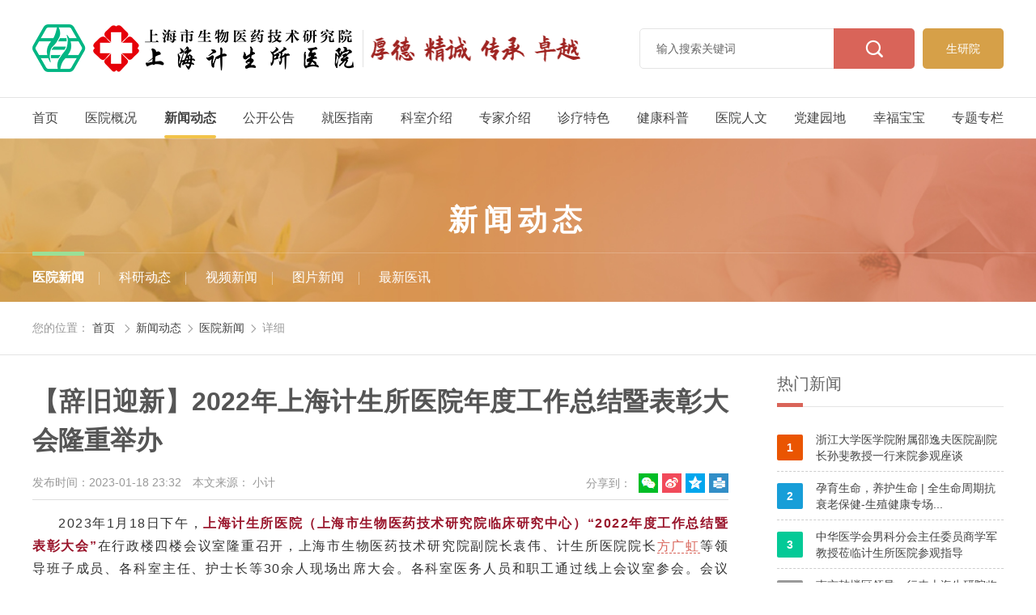

--- FILE ---
content_type: text/html; charset=utf-8
request_url: https://www.sippr120.cn/news_major/2023/DdwpAXe1.html
body_size: 20767
content:
<!DOCTYPE html>
<html lang="zh" class="no-js">
  <head>
    <meta charset="UTF-8">
    <meta http-equiv="X-UA-Compatible" content="IE=edge">
    <meta name="renderer" content="webkit">
    <meta name="viewport" content="width=1280">
    <meta name="author" content="Ruifox Inc.">
    <meta name="keywords" content="上海计生所医院、上海市生物医药技术研究院临床研究中心、上海计生所医院预约挂号、不孕不育、前列腺炎、阴茎延长增粗、人工流产、林金芳、陈善闻、李建辉、郭建华、徐志明,新闻动态,医院新闻">
    <meta name="description" content="2022，聚是一团火，散作满天星。2023，保持精气神，扬帆再启航！">
    <title>【辞旧迎新】2022年上海计生所医院年度工作总结暨表彰大会隆重举办-医院新闻-新闻动态-上海计生所医院【官方网站】</title>
    <link rel="shortcut icon" href="//static.sippr120.cn/images/favicon.ico" type="image/x-icon">
    <link rel="stylesheet" href="//static.sippr120.cn/css/animate.css">
    <link rel="stylesheet" href="//static.sippr120.cn/css/style.css?v=20240617002">
        <script>
      var html=document.getElementsByTagName("html")[0],domain="https://www.sippr120.cn";
      html.setAttribute("class",html.className.replace(/no-js/,''));
            try {
        if (/Android|Windows Phone|iPhone|iPod/i.test(navigator.userAgent)) {
                    window.location.href="https://m.sippr120.cn/news_major/2026/DdwpAXe1.html";
                  }
      } catch (e) {}
          </script>
    <!--[if lt IE 9]>
    <script src="//static.sippr120.cn/js/html5.js"></script>
    <script src="//static.sippr120.cn/js/respond.min.js"></script>
    <![endif]-->
  </head>
  <!--[if lt IE 9]><body class="ie"><![endif]-->
  <!--[if !(IE 7) | !(IE 8)]><!-->

  <body >
    <!--<![endif]-->
    <header class="header-s-003" id="header-s-003">
        <div class="logo-row">
            <div class="layout clearfix">
                        <a href="https://www.sippr120.cn" class="logo fl hide-text"><img src="https://oss.sippr120.cn/20220825/135759103.png" alt="【辞旧迎新】2022年上海计生所医院年度工作总结暨表彰大会隆重举办-医院新闻-新闻动态-上海计生所医院【官方网站】" /><h1 class="hide-text">【辞旧迎新】2022年上海计生所医院年度工作总结暨表彰大会隆重举办-医院新闻-新闻动态-上海计生所医院【官方网站】</h1></a>
            <a class="study fr" target="_blank" href="https://www.sibpt.com">生研院</a>
            <div class="search fr" id="searchWrap">
                <form class="clearfix" action="/search/" method="get">
                    <div class="change-wrap">
                        <div class="searchtype" id="searchType">
                            <!--<span>全部</span>
                            <ul>
                                                                <li><a href="javascript:;" data-typeid="0">全部</a></li>
                                                                <li><a href="javascript:;" data-typeid="169">新闻</a></li>
                                                                <li><a href="javascript:;" data-typeid="168">医生</a></li>
                                                                <li><a href="javascript:;" data-typeid="174">图片</a></li>
                                                                <li><a href="javascript:;" data-typeid="176">视频</a></li>
                                                            </ul>-->
                        </div>
                        <input type="hidden" name="typeid" value="169" id="typeid"/>
                        <input class="keyword" name="q1" type="text" autocomplete="off" required="required" placeholder="输入搜索关键词" value="">
                        <input type="hidden" name="advanced" value="1" />
                        <button class="btn search-submit" type="submit"><i class="iconfont">&#xe614;</i></button>
                    </div>
                </form>
            </div>
            </div>
        </div>
        <nav class="nav main-nav wow fadeIn" id="nav">
            <ul class="clearfix layout nav-ul">
            <li ><a href="https://www.sippr120.cn">首页</a></li>
                                    <li ><a href="https://www.sippr120.cn/intro/">医院概况</a>
                                                <div class="subnav subnav-s-003">
                    <div class="layout clearfix">
                    <div class="dropTitle">
                        <h2><a href="https://www.sippr120.cn/intro/" >医院概况</a></h2>
                    </div>
                    <ul class="dropMenu">
                                                                                                                                                                            <li                             class="hasCol cur"
                        ><a href="https://www.sippr120.cn/introduce/"  title="医院简介">医院简介</a></li>
                                                                                                <li ><a href="https://www.sippr120.cn/intro_lsyg/"  title="历史沿革">历史沿革</a></li>
                                                                                                <li ><a href="https://www.sippr120.cn/leaders/"  title="历届领导">历届领导</a></li>
                                                                                                <li ><a href="https://www.sippr120.cn/leadship_ljyc/"  title="名人名家">名人名家</a></li>
                                                                                                <li ><a href="https://www.sippr120.cn/leadship_dw/"  title="领导来访">领导来访</a></li>
                                                                                                <li ><a href="https://www.sippr120.cn/journey/"  title="合作交流">合作交流</a></li>
                                                                                                <li ><a href="https://www.sippr120.cn/hos_picture/"  title="医院荣誉">医院荣誉</a></li>
                                                                                                <li ><a href="https://www.sippr120.cn/intro_jssb/"  title="医院环境">医院环境</a></li>
                                                                                                <li ><a href="https://www.sippr120.cn/location/"  title="医院位置/布局">医院位置/布局</a></li>
                                            </ul>
                    <div class="menucontent">
                                                                                                <div class="subcol cur">
                                                                                        <h2><a href="https://www.sippr120.cn/introduce/" >医院简介</a></h2>
                                                                                                <p>上海计生所医院上海市生物医药技术研究院临床研究中心简介上海市生物医药技术研究院（以下简称&ldquo;上海生研院&rdquo;）隶属上海科学院，是市属公益...</p>
                                <a class="more" href="https://www.sippr120.cn/introduce/">查看详细 +</a>
                                
                                                                                </div>
                                                                    </div>

                    <div class="menuFixed">
                                                                <a href="https://www.sippr120.cn/visitnotive/" title="就诊流程">
                                                <i class="iconfont animated" content=""></i>
                        就诊流程                        </a>
                                            <a href="https://www.sippr120.cn/hos_appo/" title="在线预约">
                                                <i class="iconfont animated" content=""></i>
                        在线预约                        </a>
                                            <a href="https://work.weixin.qq.com/kfid/kfc384fe9665a23cb78" title="在线咨询">
                                                <i class="iconfont animated" content=""></i>
                        在线咨询                        </a>
                                            <a href="https://www.sippr120.cn/hos_nav_jtzn/" title="交通指南">
                                                <i class="iconfont animated" content="&#xefd7;">&#xefd7;</i>
                        交通指南                        </a>
                                        </div>

                    </div>
                </div>
                            </li>
                        <li class="cur"><a href="https://www.sippr120.cn/news_major/">新闻动态</a>
                                                <div class="subnav subnav-s-003">
                    <div class="layout clearfix">
                    <div class="dropTitle">
                        <h2><a href="https://www.sippr120.cn/news_major/" >新闻动态</a></h2>
                    </div>
                    <ul class="dropMenu">
                                                                                                                                                                            <li                             class="hasCol cur"
                        ><a href="https://www.sippr120.cn/news_major/"  title="医院新闻">医院新闻</a></li>
                                                                                                <li ><a href="https://www.sippr120.cn/news_hos/"  title="科研动态">科研动态</a></li>
                                                                                                <li ><a href="https://www.sippr120.cn/hos_video/"  title="视频新闻">视频新闻</a></li>
                                                                                                <li ><a href="https://www.sippr120.cn/new_media/"  title="图片新闻">图片新闻</a></li>
                                                                                                <li ><a href="https://www.sippr120.cn/news_coop/"  title="最新医讯">最新医讯</a></li>
                                            </ul>
                    <div class="menucontent">
                                                                                                <div class="subcol cur">
                                                                                        <h2><a href="https://www.sippr120.cn/news_major/" >医院新闻</a></h2>
                                                                <ul class="txt-list">
                                                                        <li><a href="https://www.sippr120.cn/news_major/2026/mbkR35az.html" title="上海计生所医院专家团队受聘助力“徐汇区银龄健康为老公益行动”，为申城养老筑起健康防线！" >上海计生所医院专家团队受聘助力“徐汇区银龄健康为老公益行动”，为申城养老筑起健康防线！</a></li>
                                                                        <li><a href="https://mp.weixin.qq.com/s/5PFpAgn7mGRKEao0lKuXVA" title="【好消息】上海计生所医院正式开通“线上查报告 | 预约挂号 | 缴费”等功能，智慧医疗服务再升级" target="_blank">【好消息】上海计生所医院正式开通“线上查报告 | 预约挂号 | 缴费”等功能，智慧医疗服务再升级</a></li>
                                                                        <li><a href="https://mp.weixin.qq.com/s/n-IjEnSoZ7d9FDqvMIzf1w" title="上海计生所医院携手公益赋能生殖健康，推进创新性治疗研究" target="_blank">上海计生所医院携手公益赋能生殖健康，推进创新性治疗研究</a></li>
                                                                        <li><a href="https://mp.weixin.qq.com/s/MF-TRcdBD2j55ohpRalbkw" title="「生殖健康社区行」活动笔记：11月14日-凌云街道舒乐小区" target="_blank">「生殖健康社区行」活动笔记：11月14日-凌云街道舒乐小区</a></li>
                                                                    </ul>
                                
                                                                                </div>
                                                                    </div>

                    <div class="menuFixed">
                                                                <a href="https://www.sippr120.cn/visitnotive/" title="就诊流程">
                                                <i class="iconfont animated" content=""></i>
                        就诊流程                        </a>
                                            <a href="https://www.sippr120.cn/hos_appo/" title="在线预约">
                                                <i class="iconfont animated" content=""></i>
                        在线预约                        </a>
                                            <a href="https://work.weixin.qq.com/kfid/kfc384fe9665a23cb78" title="在线咨询">
                                                <i class="iconfont animated" content=""></i>
                        在线咨询                        </a>
                                            <a href="https://www.sippr120.cn/hos_nav_jtzn/" title="交通指南">
                                                <i class="iconfont animated" content="&#xefd7;">&#xefd7;</i>
                        交通指南                        </a>
                                        </div>

                    </div>
                </div>
                            </li>
                        <li ><a href="https://www.sippr120.cn/hos_pub/">公开公告</a>
                                                <div class="subnav subnav-s-003">
                    <div class="layout clearfix">
                    <div class="dropTitle">
                        <h2><a href="https://www.sippr120.cn/hos_pub/" >公开公告</a></h2>
                    </div>
                    <ul class="dropMenu">
                                                                                                                                                                            <li                             class="hasCol cur"
                        ><a href="https://www.sippr120.cn/hos_pub/"  title="院务公开">院务公开</a></li>
                                                                                                <li ><a href="https://www.sippr120.cn/hos_mgr/"  title="热点公告">热点公告</a></li>
                                            </ul>
                    <div class="menucontent">
                                                                                                <div class="subcol cur">
                                                                                        <h2><a href="https://www.sippr120.cn/hos_pub/" >院务公开</a></h2>
                                                                <ul class="txt-list">
                                                                        <li><a href="https://www.sippr120.cn/hos_pub/2025/9aADpOev.html" title="【通知】上海计生所医院端午假期门诊安排" >【通知】上海计生所医院端午假期门诊安排</a></li>
                                                                        <li><a href="https://www.sippr120.cn/hos_pub/2023/9aAD2jev.html" title="聚焦生殖健康，促进生育能力——上海计生所医院“生殖健康促进宣传日”活动启动" >聚焦生殖健康，促进生育能力——上海计生所医院“生殖健康促进宣传日”活动启动</a></li>
                                                                        <li><a href="https://www.sippr120.cn/hos_pub/2023/mepYqyaM.html" title="【重要通知】上海计生所医院2023年春节假期门诊安排" >【重要通知】上海计生所医院2023年春节假期门诊安排</a></li>
                                                                        <li><a href="https://www.sippr120.cn/hos_pub/2022/NbW6loay.html" title="2022年上海计生所医院国庆期间门诊安排" >2022年上海计生所医院国庆期间门诊安排</a></li>
                                                                    </ul>
                                
                                                                                </div>
                                                                    </div>

                    <div class="menuFixed">
                                                                <a href="https://www.sippr120.cn/visitnotive/" title="就诊流程">
                                                <i class="iconfont animated" content=""></i>
                        就诊流程                        </a>
                                            <a href="https://www.sippr120.cn/hos_appo/" title="在线预约">
                                                <i class="iconfont animated" content=""></i>
                        在线预约                        </a>
                                            <a href="https://work.weixin.qq.com/kfid/kfc384fe9665a23cb78" title="在线咨询">
                                                <i class="iconfont animated" content=""></i>
                        在线咨询                        </a>
                                            <a href="https://www.sippr120.cn/hos_nav_jtzn/" title="交通指南">
                                                <i class="iconfont animated" content="&#xefd7;">&#xefd7;</i>
                        交通指南                        </a>
                                        </div>

                    </div>
                </div>
                            </li>
                        <li ><a href="https://www.sippr120.cn/visitnotive/">就医指南</a>
                                                <div class="subnav subnav-s-003">
                    <div class="layout clearfix">
                    <div class="dropTitle">
                        <h2><a href="https://www.sippr120.cn/visitnotive/" >就医指南</a></h2>
                    </div>
                    <ul class="dropMenu">
                                                                                                                                                                            <li                             class="hasCol cur"
                        ><a href="https://www.sippr120.cn/visitnotive/"  title="就诊流程">就诊流程</a></li>
                                                                                                <li ><a href="https://www.sippr120.cn/hos_appo/"  title="在线预约">在线预约</a></li>
                                                                                                <li ><a href="https://work.weixin.qq.com/kfid/kfc384fe9665a23cb78" target="_blank" title="在线咨询">在线咨询</a></li>
                                                                                                <li ><a href="https://www.sippr120.cn/hos_nav_jtzn/"  title="交通指南">交通指南</a></li>
                                            </ul>
                    <div class="menucontent">
                                                                                                <div class="subcol cur">
                                                                                        <h2><a href="https://www.sippr120.cn/visitnotive/" >就诊流程</a></h2>
                                                                                                <p>温馨提示：门诊时间：8：00-17：00（节假日正常出诊）为方便就医请提前预约医师，为了照顾未预约或预约失败的患者就诊，在医师出诊当天我们...</p>
                                <a class="more" href="https://www.sippr120.cn/visitnotive/">查看详细 +</a>
                                
                                                                                </div>
                                                                    </div>

                    <div class="menuFixed">
                                                                <a href="https://www.sippr120.cn/visitnotive/" title="就诊流程">
                                                <i class="iconfont animated" content=""></i>
                        就诊流程                        </a>
                                            <a href="https://www.sippr120.cn/hos_appo/" title="在线预约">
                                                <i class="iconfont animated" content=""></i>
                        在线预约                        </a>
                                            <a href="https://work.weixin.qq.com/kfid/kfc384fe9665a23cb78" title="在线咨询">
                                                <i class="iconfont animated" content=""></i>
                        在线咨询                        </a>
                                            <a href="https://www.sippr120.cn/hos_nav_jtzn/" title="交通指南">
                                                <i class="iconfont animated" content="&#xefd7;">&#xefd7;</i>
                        交通指南                        </a>
                                        </div>

                    </div>
                </div>
                            </li>
                        <li ><a href="https://www.sippr120.cn/department/">科室介绍</a>
                                <div class="subnav subnav-s-003">
                    <div class="layout clearfix">
                        <div class="dropTitle">
                            <h2><a href="https://www.sippr120.cn/department/">科室介绍</a></h2>
                        </div>
                                                <div class="department-subnav">
                                                <div class="tab-con">
                                                                                    <!-- 读取前5个分类的科室 -->
                                                                                                                        <dl>
                                <dt>临床科室</dt>
                                <dd>
                                                                        <a href="https://www.sippr120.cn/department_fukea0/" target="_blank">妇科</a>
                                                                        <a href="https://www.sippr120.cn/department_mnnka0/" target="_blank">泌尿男科</a>
                                                                        <a href="https://www.sippr120.cn/department_zhongyikea0/" target="_blank">中医科</a>
                                                                        <a href="https://www.sippr120.cn/department_pifukea0/" target="_blank">皮肤科</a>
                                                                    </dd>
                                </dl>
                                                                                            <dl>
                                <dt>医技科室</dt>
                                <dd>
                                                                        <a href="https://www.sippr120.cn/department_cska0/" target="_blank">超声科</a>
                                                                        <a href="https://www.sippr120.cn/department_jianyankea0/" target="_blank">检验科</a>
                                                                        <a href="https://www.sippr120.cn/department_fangshekea0/" target="_blank">放射科</a>
                                                                        <a href="https://www.sippr120.cn/department_mazuikea0/" target="_blank">麻醉科</a>
                                                                        <a href="https://www.sippr120.cn/department_sssa0/" target="_blank">手术室</a>
                                                                    </dd>
                                </dl>
                                                                                                            </div>
                        </div>
                    </div>
                </div>
                            </li>
                        <li ><a href="https://www.sippr120.cn/expert/">专家介绍</a>
                                            </li>
                        <li ><a href="https://www.sippr120.cn/tech_news_a/">诊疗特色</a>
                                                <div class="subnav subnav-s-003">
                    <div class="layout clearfix">
                    <div class="dropTitle">
                        <h2><a href="https://www.sippr120.cn/tech_news_a/" >诊疗特色</a></h2>
                    </div>
                    <ul class="dropMenu">
                                                                                                                                                                            <li                             class="hasCol cur"
                        ><a href="https://www.sippr120.cn/tech_news_a/"  title="妇科">妇科</a></li>
                                                                                                                                                    <li                             class="hasCol"
                        ><a href="https://www.sippr120.cn/tech_news_b/"  title="泌尿男科">泌尿男科</a></li>
                                                                                                                                                    <li                             class="hasCol"
                        ><a href="https://www.sippr120.cn/tech_news_c/"  title="中医科">中医科</a></li>
                                                                                                                                                    <li                             class="hasCol"
                        ><a href="https://www.sippr120.cn/tech_news_pifuke/"  title="皮肤科">皮肤科</a></li>
                                                                                                                                                    <li                             class="hasCol"
                        ><a href="https://www.sippr120.cn/tech_news_csk/"  title="超声科">超声科</a></li>
                                                                                                                                                    <li                             class="hasCol"
                        ><a href="https://www.sippr120.cn/tech_news_jianyanke/"  title="检验科">检验科</a></li>
                                                                                                                                                    <li                             class="hasCol"
                        ><a href="https://www.sippr120.cn/tech_news_fangsheke/"  title="放射科">放射科</a></li>
                                                                                                                                                    <li                             class="hasCol"
                        ><a href="https://www.sippr120.cn/tech_news_mazuike/"  title="麻醉科">麻醉科</a></li>
                                            </ul>
                    <div class="menucontent">
                                                                                                <div class="subcol cur">
                                                                                        <h2><a href="https://www.sippr120.cn/tech_news_a/" >妇科</a></h2>
                                                                <ul class="txt-list">
                                                                        <li><a href="https://www.sippr120.cn/tech_news_a/2021/YaOYXBdx.html" title="女性生殖功能减退门诊" >女性生殖功能减退门诊</a></li>
                                                                        <li><a href="https://www.sippr120.cn/tech_news_a/2021/vbmZGpdY.html" title="生育力评估门诊" >生育力评估门诊</a></li>
                                                                        <li><a href="https://www.sippr120.cn/tech_news_a/2021/lejRLWej.html" title="高龄备孕门诊" >高龄备孕门诊</a></li>
                                                                        <li><a href="https://www.sippr120.cn/tech_news_a/2021/mbkRDxaz.html" title="妇科内分泌门诊" >妇科内分泌门诊</a></li>
                                                                    </ul>
                                
                                                                                </div>
                                                                                                <div class="subcol">
                                                                                        <h2><a href="https://www.sippr120.cn/tech_news_b/" >泌尿男科</a></h2>
                                                                <ul class="txt-list">
                                                                        <li><a href="https://www.sippr120.cn/tech_news_b/2021/DdwpZJe1.html" title="勃起功能障碍" >勃起功能障碍</a></li>
                                                                        <li><a href="https://www.sippr120.cn/tech_news_b/2021/Pe9rj8aL.html" title="射精过快" >射精过快</a></li>
                                                                        <li><a href="https://www.sippr120.cn/tech_news_b/2021/lejRLzej.html" title="慢性前列腺炎" >慢性前列腺炎</a></li>
                                                                        <li><a href="https://www.sippr120.cn/tech_news_b/2021/mbkRDYaz.html" title="精索静脉曲张" >精索静脉曲张</a></li>
                                                                    </ul>
                                
                                                                                </div>
                                                                                                <div class="subcol">
                                                                                        <h2><a href="https://www.sippr120.cn/tech_news_c/" >中医科</a></h2>
                                                                                                <p>中医科1、中医诊治不孕症、月经病、痛经、子宫内膜异位症、多囊卵巢综合征、卵巢早衰、经前综合征、慢性盆腔炎、输卵管炎及胎漏滑胎妊娠剧...</p>
                                <a class="more" href="https://www.sippr120.cn/tech_news_c/">查看详细 +</a>
                                
                                                                                </div>
                                                                                                <div class="subcol">
                                                                                        <h2><a href="https://www.sippr120.cn/tech_news_pifuke/" >皮肤科</a></h2>
                                                                                                <p>皮肤科1、面部痤疮精准化治疗：毛孔粗大、皮下结节、痘坑、痘印、炎症毛细血管扩张；2、皮肤浅表组织的综合治疗：皮肤浅表赘生物、病毒性疣...</p>
                                <a class="more" href="https://www.sippr120.cn/tech_news_pifuke/">查看详细 +</a>
                                
                                                                                </div>
                                                                                                <div class="subcol">
                                                                                        <h2><a href="https://www.sippr120.cn/tech_news_csk/" >超声科</a></h2>
                                                                                                <p>超声科超声科拥有GE、西门子、Aloka等高端彩超设备，专业水平过硬。超声科科室特色：妇科超声1、四维超声输卵管造影术（判断输卵管通畅性及...</p>
                                <a class="more" href="https://www.sippr120.cn/tech_news_csk/">查看详细 +</a>
                                
                                                                                </div>
                                                                                                <div class="subcol">
                                                                                        <h2><a href="https://www.sippr120.cn/tech_news_jianyanke/" >检验科</a></h2>
                                                                                                <p>检验科高：拥有高端检验设备，如电化学发光分析仪、全自动生化分析仪、全自动精液分析仪、阴道微生态流水线、质谱仪等一系列先进检测系统。...</p>
                                <a class="more" href="https://www.sippr120.cn/tech_news_jianyanke/">查看详细 +</a>
                                
                                                                                </div>
                                                                                                <div class="subcol">
                                                                                        <h2><a href="https://www.sippr120.cn/tech_news_fangsheke/" >放射科</a></h2>
                                                                                                <p>放射科子宫输卵管碘油造影、骨密度测量</p>
                                <a class="more" href="https://www.sippr120.cn/tech_news_fangsheke/">查看详细 +</a>
                                
                                                                                </div>
                                                                                                <div class="subcol">
                                                                                        <h2><a href="https://www.sippr120.cn/tech_news_mazuike/" >麻醉科</a></h2>
                                                                                                <p>麻醉科麻醉科是医院中重要的平台学科、枢纽科室，在医院是平行于内科、外科的重要二级学科，属于一级临床诊疗科目，是手术科室建设与发展的...</p>
                                <a class="more" href="https://www.sippr120.cn/tech_news_mazuike/">查看详细 +</a>
                                
                                                                                </div>
                                                                    </div>

                    <div class="menuFixed">
                                                                <a href="https://www.sippr120.cn/visitnotive/" title="就诊流程">
                                                <i class="iconfont animated" content=""></i>
                        就诊流程                        </a>
                                            <a href="https://www.sippr120.cn/hos_appo/" title="在线预约">
                                                <i class="iconfont animated" content=""></i>
                        在线预约                        </a>
                                            <a href="https://work.weixin.qq.com/kfid/kfc384fe9665a23cb78" title="在线咨询">
                                                <i class="iconfont animated" content=""></i>
                        在线咨询                        </a>
                                            <a href="https://www.sippr120.cn/hos_nav_jtzn/" title="交通指南">
                                                <i class="iconfont animated" content="&#xefd7;">&#xefd7;</i>
                        交通指南                        </a>
                                        </div>

                    </div>
                </div>
                            </li>
                        <li ><a href="https://www.sippr120.cn/popularizationofscience/">健康科普</a>
                                                <div class="subnav subnav-s-003">
                    <div class="layout clearfix">
                    <div class="dropTitle">
                        <h2><a href="https://www.sippr120.cn/popularizationofscience/" >健康科普</a></h2>
                    </div>
                    <ul class="dropMenu">
                                                                                                                                                                            <li                             class="hasCol cur"
                        ><a href="https://www.sippr120.cn/popularizationofscience/"  title="科普文章">科普文章</a></li>
                                                                                                <li ><a href="https://www.sippr120.cn/tech_pub/"  title="科普视频">科普视频</a></li>
                                            </ul>
                    <div class="menucontent">
                                                                                                <div class="subcol cur">
                                                                                        <h2><a href="https://www.sippr120.cn/popularizationofscience/" >科普文章</a></h2>
                                                                <ul class="txt-list">
                                                                        <li><a href="https://www.sippr120.cn/popularizationofscience/2025/Xe0RKvbx.html" title="HPV阳性别慌张！这样备孕，照样迎接健康宝宝" >HPV阳性别慌张！这样备孕，照样迎接健康宝宝</a></li>
                                                                        <li><a href="https://www.sippr120.cn/popularizationofscience/2025/negJ3Ydw.html" title="为什么“怀不上的人”变多，是谁“偷走”了我们的生育力？" >为什么“怀不上的人”变多，是谁“偷走”了我们的生育力？</a></li>
                                                                        <li><a href="https://mp.weixin.qq.com/s/lMYUO0CrIcVr0Tg1g7JZqg" title="不想戴套也不想吃药？避孕也可以这样做！" target="_blank">不想戴套也不想吃药？避孕也可以这样做！</a></li>
                                                                        <li><a href="https://mp.weixin.qq.com/s/2QNvoyPIuqtJOa89WJucWQ" title="【备孕攻略】最容易怀孕的其实不是排卵当天，而是这两天" target="_blank">【备孕攻略】最容易怀孕的其实不是排卵当天，而是这两天</a></li>
                                                                    </ul>
                                
                                                                                </div>
                                                                    </div>

                    <div class="menuFixed">
                                                                <a href="https://www.sippr120.cn/visitnotive/" title="就诊流程">
                                                <i class="iconfont animated" content=""></i>
                        就诊流程                        </a>
                                            <a href="https://www.sippr120.cn/hos_appo/" title="在线预约">
                                                <i class="iconfont animated" content=""></i>
                        在线预约                        </a>
                                            <a href="https://work.weixin.qq.com/kfid/kfc384fe9665a23cb78" title="在线咨询">
                                                <i class="iconfont animated" content=""></i>
                        在线咨询                        </a>
                                            <a href="https://www.sippr120.cn/hos_nav_jtzn/" title="交通指南">
                                                <i class="iconfont animated" content="&#xefd7;">&#xefd7;</i>
                        交通指南                        </a>
                                        </div>

                    </div>
                </div>
                            </li>
                        <li ><a href="https://www.sippr120.cn/education/">医院人文</a>
                                                <div class="subnav subnav-s-003">
                    <div class="layout clearfix">
                    <div class="dropTitle">
                        <h2><a href="https://www.sippr120.cn/education/" >医院人文</a></h2>
                    </div>
                    <ul class="dropMenu">
                                                                                                                                                                            <li                             class="hasCol cur"
                        ><a href="https://www.sippr120.cn/education_dongtai/"  title="文化活动">文化活动</a></li>
                                                                                                                                                    <li                             class="hasCol"
                        ><a href="https://www.sippr120.cn/edu_grad/"  title="妇女之家">妇女之家</a></li>
                                                                                                                                                    <li                             class="hasCol"
                        ><a href="https://www.sippr120.cn/edu_continue_dongtai/"  title="淘宝宝志愿队">淘宝宝志愿队</a></li>
                                                                                                                                                    <li                             class="hasCol"
                        ><a href="https://www.sippr120.cn/edu_coll/"  title="幸福课堂">幸福课堂</a></li>
                                                                                                                                                    <li                             class="hasCol"
                        ><a href="https://www.sippr120.cn/education_0/"  title="腺友会">腺友会</a></li>
                                            </ul>
                    <div class="menucontent">
                                                                                                <div class="subcol cur">
                                                                                        <h2><a href="https://www.sippr120.cn/education_dongtai/" >文化活动</a></h2>
                                                                <ul class="txt-list">
                                                                        <li><a href="https://www.sippr120.cn/education_dongtai/2022/0dNk28eL.html" title="8.19中国医师节 | 致敬全体医务工作者" >8.19中国医师节 | 致敬全体医务工作者</a></li>
                                                                        <li><a href="https://www.sippr120.cn/education_dongtai/2022/wdL9Djej.html" title="赓续奋斗 一起向未来 丨2021上海计生所医院年度工作总结表彰大会隆重举办" >赓续奋斗 一起向未来 丨2021上海计生所医院年度工作总结表彰大会隆重举办</a></li>
                                                                        <li><a href="https://www.sippr120.cn/education_dongtai/2021/PdyP5gbQ.html" title="“巾帼聚爱心，佳话再传承”——上海计生所医院为上海市传统慈善品牌项目捐赠价值两万元的“生殖健康技术服务包”" >“巾帼聚爱心，佳话再传承”——上海计生所医院为上海市传统慈善品牌项目捐赠价值两万元的“生殖健康技术服务包”</a></li>
                                                                        <li><a href="https://www.sippr120.cn/education_dongtai/2021/9b68yzeE.html" title="聚焦男科 共话“男题”|男性盆腔术后尿失禁和性功能康复培训班在上海计生所医院成功举办" >聚焦男科 共话“男题”|男性盆腔术后尿失禁和性功能康复培训班在上海计生所医院成功举办</a></li>
                                                                    </ul>
                                
                                                                                </div>
                                                                                                <div class="subcol">
                                                                                        <h2><a href="https://www.sippr120.cn/edu_grad/" >妇女之家</a></h2>
                                                                <ul class="txt-list">
                                                                        <li><a href="https://www.sippr120.cn/news_major/2020/pmbk8Xdz.html" title="2020年市科技系统妇女干部培训班在计生所医院成功举办" target="_blank">2020年市科技系统妇女干部培训班在计生所医院成功举办</a></li>
                                                                    </ul>
                                
                                                                                </div>
                                                                                                <div class="subcol">
                                                                                        <h2><a href="https://www.sippr120.cn/edu_continue_dongtai/" >淘宝宝志愿队</a></h2>
                                                                <ul class="txt-list">
                                                                        <li><a href="https://www.sippr120.cn/edu_continue_dongtai/2022/Qe1wzGbJ.html" title="哪种“魔力”，让身处“魔都”的他们如此拼命？" >哪种“魔力”，让身处“魔都”的他们如此拼命？</a></li>
                                                                        <li><a href="https://www.sippr120.cn/edu_continue_dongtai/2022/BeXDAoey.html" title="大疫面前，永不缺席——上海计生所医院志愿队驰援抗疫一线" >大疫面前，永不缺席——上海计生所医院志愿队驰援抗疫一线</a></li>
                                                                        <li><a href="https://www.sippr120.cn/edu_continue_dongtai/2021/Qe1wp0bJ.html" title="【月月学雷锋】计生所医院“淘宝宝志愿队”参加“建党百年雷锋月月在枫林”志愿者七月专场活动" >【月月学雷锋】计生所医院“淘宝宝志愿队”参加“建党百年雷锋月月在枫林”志愿者七月专场活动</a></li>
                                                                        <li><a href="https://www.sippr120.cn/edu_continue_dongtai/2021/BeXDX8ey.html" title="【月月学雷锋】计生所医院“淘宝宝志愿队”参加“建党百年雷锋月月在枫林”志愿者六月专场活动" >【月月学雷锋】计生所医院“淘宝宝志愿队”参加“建党百年雷锋月月在枫林”志愿者六月专场活动</a></li>
                                                                    </ul>
                                
                                                                                </div>
                                                                                                <div class="subcol">
                                                                                        <h2><a href="https://www.sippr120.cn/edu_coll/" >幸福课堂</a></h2>
                                                                <ul class="txt-list">
                                                                        <li><a href="https://www.sippr120.cn/edu_coll/2020/pen5mYd7.html" title="聚力党建促发展，携手共建谋新篇，计生所医院“幸福课堂”献礼建党99周年！" >聚力党建促发展，携手共建谋新篇，计生所医院“幸福课堂”献礼建党99周年！</a></li>
                                                                        <li><a href="https://www.sippr120.cn/news_major/2020/pmbk8Xdz.html" title="2020年市科技系统妇女干部培训班在计生所医院成功举办" target="_blank">2020年市科技系统妇女干部培训班在计生所医院成功举办</a></li>
                                                                    </ul>
                                
                                                                                </div>
                                                                                                <div class="subcol">
                                                                                        <h2><a href="https://www.sippr120.cn/education_0/" >腺友会</a></h2>
                                                                <ul class="txt-list">
                                                                        <li><a href="https://www.sippr120.cn/education_0/2021/xe73zOe7.html" title="聚焦男科 共话“男题”|男性盆腔术后尿失禁和性功能康复培训班在上海计生所医院成功举办" >聚焦男科 共话“男题”|男性盆腔术后尿失禁和性功能康复培训班在上海计生所医院成功举办</a></li>
                                                                        <li><a href="https://www.sippr120.cn/education_0/2020/NbW6B4ay.html" title="“腺友会”：前列腺病友之家——计生所医院圆满举办“世界男性健康日”主题活动暨“腺友会”揭牌仪式" >“腺友会”：前列腺病友之家——计生所医院圆满举办“世界男性健康日”主题活动暨“腺友会”揭牌仪式</a></li>
                                                                    </ul>
                                
                                                                                </div>
                                                                    </div>

                    <div class="menuFixed">
                                                                <a href="https://www.sippr120.cn/visitnotive/" title="就诊流程">
                                                <i class="iconfont animated" content=""></i>
                        就诊流程                        </a>
                                            <a href="https://www.sippr120.cn/hos_appo/" title="在线预约">
                                                <i class="iconfont animated" content=""></i>
                        在线预约                        </a>
                                            <a href="https://work.weixin.qq.com/kfid/kfc384fe9665a23cb78" title="在线咨询">
                                                <i class="iconfont animated" content=""></i>
                        在线咨询                        </a>
                                            <a href="https://www.sippr120.cn/hos_nav_jtzn/" title="交通指南">
                                                <i class="iconfont animated" content="&#xefd7;">&#xefd7;</i>
                        交通指南                        </a>
                                        </div>

                    </div>
                </div>
                            </li>
                        <li ><a href="https://www.sippr120.cn/party_news/">党建园地</a>
                                                <div class="subnav subnav-s-003">
                    <div class="layout clearfix">
                    <div class="dropTitle">
                        <h2><a href="https://www.sippr120.cn/party_news/" >党建园地</a></h2>
                    </div>
                    <ul class="dropMenu">
                                                                                                                                                                            <li                             class="hasCol cur"
                        ><a href="https://www.sippr120.cn/party_news/"  title="党建动态">党建动态</a></li>
                                                                                                                                                    <li                             class="hasCol"
                        ><a href="https://www.sippr120.cn/party_build_gzdt/"  title="公益事业">公益事业</a></li>
                                            </ul>
                    <div class="menucontent">
                                                                                                <div class="subcol cur">
                                                                                        <h2><a href="https://www.sippr120.cn/party_news/" >党建动态</a></h2>
                                                                <ul class="txt-list">
                                                                        <li><a href="https://www.sippr120.cn/news_major/2022/1aM821eW.html" title="8.19中国医师节 | 致敬全体医务工作者" target="_blank">8.19中国医师节 | 致敬全体医务工作者</a></li>
                                                                        <li><a href="https://www.sippr120.cn/news_major/2020/pnelx6eK.html" title="“改革开放以来上海发展史”——我院党支部邀请计生所党委书记刘伟同志上“四史”学习教育专题党课" target="_blank">“改革开放以来上海发展史”——我院党支部邀请计生所党委书记刘伟同志上“四史”学习教育专题党课</a></li>
                                                                        <li><a href="https://www.sippr120.cn/news_major/2020/pmbk8Xdz.html" title="2020年市科技系统妇女干部培训班在计生所医院成功举办" target="_blank">2020年市科技系统妇女干部培训班在计生所医院成功举办</a></li>
                                                                        <li><a href="https://www.sippr120.cn/news_major/2019/K9b6X9eE.html" title="“学讲话，谈感想，再出发”——医院党支部第七次党员大会" target="_blank">“学讲话，谈感想，再出发”——医院党支部第七次党员大会</a></li>
                                                                    </ul>
                                
                                                                                </div>
                                                                                                <div class="subcol">
                                                                                        <h2><a href="https://www.sippr120.cn/party_build_gzdt/" >公益事业</a></h2>
                                                                <ul class="txt-list">
                                                                        <li><a href="https://www.sippr120.cn/news_major/2022/DbDk2kal.html" title="【聚焦】上海计生所医院举全院之力接力支援徐汇枫林核酸采样大筛工作" target="_blank">【聚焦】上海计生所医院举全院之力接力支援徐汇枫林核酸采样大筛工作</a></li>
                                                                        <li><a href="https://www.sippr120.cn/news_major/2022/kazpN2dJ.html" title="【聚焦5.12】在离病毒最近的地方，感谢你们的守护！" target="_blank">【聚焦5.12】在离病毒最近的地方，感谢你们的守护！</a></li>
                                                                        <li><a href="https://www.sippr120.cn/news_major/2022/7axkNPey.html" title="聚是一团火，散作满天星——上海计生所医院志愿队抗疫实录" target="_blank">聚是一团火，散作满天星——上海计生所医院志愿队抗疫实录</a></li>
                                                                        <li><a href="https://www.sippr120.cn/news_major/2022/Ddwp8Xe1.html" title="致敬：每一位平凡而伟大的“逆行者”和坚守岗位的“劳动者”" target="_blank">致敬：每一位平凡而伟大的“逆行者”和坚守岗位的“劳动者”</a></li>
                                                                    </ul>
                                
                                                                                </div>
                                                                    </div>

                    <div class="menuFixed">
                                                                <a href="https://www.sippr120.cn/visitnotive/" title="就诊流程">
                                                <i class="iconfont animated" content=""></i>
                        就诊流程                        </a>
                                            <a href="https://www.sippr120.cn/hos_appo/" title="在线预约">
                                                <i class="iconfont animated" content=""></i>
                        在线预约                        </a>
                                            <a href="https://work.weixin.qq.com/kfid/kfc384fe9665a23cb78" title="在线咨询">
                                                <i class="iconfont animated" content=""></i>
                        在线咨询                        </a>
                                            <a href="https://www.sippr120.cn/hos_nav_jtzn/" title="交通指南">
                                                <i class="iconfont animated" content="&#xefd7;">&#xefd7;</i>
                        交通指南                        </a>
                                        </div>

                    </div>
                </div>
                            </li>
                        <li ><a href="https://www.sippr120.cn/bbtp/">幸福宝宝</a>
                            </li>
                        <li ><a href="https://www.sippr120.cn/specials/">专题专栏</a>
                            </li>
                        </ul>
        </nav>
    </header>
<div class="second-nav-wrap" style="background-image:url(//static.sippr120.cn/images/second-banner-bg.jpg);">
        <div class="second-nav ">
    <div class="layout clearfix">
      <h1 class="text-center">新闻动态</h1>
      <!-- -->
    </div>
        <div class="second-nav-list">
      <ul class="layout clearfix">
                        <li  class="cur"        >
        <a href="https://www.sippr120.cn/news_major/">医院新闻</a>
        </li>
                <li >
        <a href="https://www.sippr120.cn/news_hos/">科研动态</a>
        </li>
                <li >
        <a href="https://www.sippr120.cn/hos_video/">视频新闻</a>
        </li>
                <li >
        <a href="https://www.sippr120.cn/new_media/">图片新闻</a>
        </li>
                <li >
        <a href="https://www.sippr120.cn/news_coop/">最新医讯</a>
        </li>
              </ul>
    </div>
      </div>
</div>
   <div class="path">
  <div class="layout">
    <span>您的位置：</span>
        <a href="https://www.sippr120.cn/">首页</a>
                      <i class="iconfont">&#xe60e;</i><a href="https://www.sippr120.cn/news_major/">新闻动态</a><i class='iconfont'>&#xe60e;</i><a href="https://www.sippr120.cn/news_major/">医院新闻</a><i class='iconfont'>&#xe60e;</i>详细      </div>
</div>    <div class="container">
      <div class="layout">
        <div class="news-show clearfix mt25">
          <div class="list-item fl">
            <article class="content">
              <h1 class="content-title">【辞旧迎新】2022年上海计生所医院年度工作总结暨表彰大会隆重举办</h1>
              <div class="news-info clearfix">
                <div class="fl content-mark">
  <span>发布时间：2023-01-18 23:32</span>
  <span>本文来源： 小计</span>  <!-- <span>阅读次数：<i id="totalhits">0</i></span> -->
</div>
<div class="fr share color-share">
  <span>分享到：</span>
  <div class="bdsharebuttonbox">
    <a class="bds_weixin" data-cmd="weixin" title="微信"></a>
    <a class="bds_tsina" data-cmd="tsina" title="微博"></a>
    <a class="bds_qzone" data-cmd="qzone" title="QQ空间"></a>
    <!-- <a class="bds_twi" data-cmd="twi" title="Twitter"></a> -->
    <!-- <a class="bds_fbook" data-cmd="fbook" title="Facebook"></a> -->
    <a class="bds_print" data-cmd="print" title="打印"></a>
  </div>
</div>              </div>
              <div class="news-content has-right"><p style="text-indent:2em;"><span style="text-align:justify;color:#333333;text-transform:none;text-indent:0px;letter-spacing:1.5px;font-style:normal;font-weight:400;word-spacing:0px;float:none;display:inline !important;orphans:2;widows:2;font-variant-ligatures:normal;font-variant-caps:normal;-webkit-text-stroke-width:0px;text-decoration-style:initial;text-decoration-color:initial;">2023年1月18日下午，</span><span style="margin:0px;padding:0px;text-align:justify;color:#99152B;text-transform:none;text-indent:0px;letter-spacing:1.5px;font-style:normal;font-weight:400;word-spacing:0px;box-sizing:border-box;orphans:2;widows:2;font-variant-ligatures:normal;font-variant-caps:normal;-webkit-text-stroke-width:0px;text-decoration-style:initial;text-decoration-color:initial;"><strong style="margin:0px;padding:0px;box-sizing:border-box;">上海计生所医院（上海市生物医药技术研究院临床研究中心）“2022年度工作总结暨表彰大会”</strong></span><span style="text-align:justify;color:#333333;text-transform:none;text-indent:0px;letter-spacing:1.5px;font-style:normal;font-weight:400;word-spacing:0px;float:none;display:inline !important;orphans:2;widows:2;font-variant-ligatures:normal;font-variant-caps:normal;-webkit-text-stroke-width:0px;text-decoration-style:initial;text-decoration-color:initial;">在行政楼四楼会议室隆重召开，上海市生物医药技术研究院副院长袁伟、计生所医院院长<a href="/expert/2025/openRe7A.html" target="_blank" class="keylink" >方广虹</a>等领导班子成员、各科室主任、护士长等30余人现场出席大会。</span><span style="text-align:justify;color:#333333;text-transform:none;text-indent:0px;letter-spacing:1.5px;font-style:normal;font-weight:400;word-spacing:0px;float:none;display:inline !important;orphans:2;widows:2;font-variant-ligatures:normal;font-variant-caps:normal;-webkit-text-stroke-width:0px;text-decoration-style:initial;text-decoration-color:initial;">各科室医务人员和职工通过线上会议室参会。</span><span style="text-align:justify;color:#333333;text-transform:none;text-indent:0px;letter-spacing:1.5px;font-style:normal;font-weight:400;word-spacing:0px;float:none;display:inline !important;orphans:2;widows:2;font-variant-ligatures:normal;font-variant-caps:normal;-webkit-text-stroke-width:0px;text-decoration-style:initial;text-decoration-color:initial;">会议由院长<a href="/expert/2025/openRe7A.html" target="_blank" class="keylink" >方广虹</a>主持。</span></p><p style="text-align:center;"><p><br /></p><p style="text-align:center;"><img width="600" height="359" title="IMG_6864" style="width:600px;height:359px;" src="https://oss.sippr120.cn/20230118/232710267.jpg" border="0" vspace="0" hspace="0" data_ue_src="https://oss.sippr120.cn/20230118/232710267.jpg" /></p><p><br /></p><p style="text-align:center;"><br /></p><p style="text-align:center;"><strong><span style="color:#FF0000;">荣誉表彰</span></strong></p><p style="text-align:justify;text-indent:2em;"><strong><span style="color:#FF0000;"><strong><span style="color:#222222;">艰难锻造典型，努力再创辉煌。</span></strong><span style="text-align:justify;color:#222222;text-transform:none;text-indent:0px;letter-spacing:1.5px;font-style:normal;font-weight:400;word-spacing:0px;float:none;display:inline !important;orphans:2;widows:2;background-color:#FFFFFF;font-variant-ligatures:normal;font-variant-caps:normal;-webkit-text-stroke-width:0px;text-decoration-style:initial;text-decoration-color:initial;">2022年，全院职工责任担当、团结奋进、锐意进取、攻坚克难，在日常工作和抗疫中涌现了一大批先进集体和个人，受到了表彰和奖励。</span></span></strong></p><p style="text-align:justify;text-indent:2em;"><strong><span style="color:#FF0000;"><span style="text-align:justify;color:#222222;text-transform:none;text-indent:0px;letter-spacing:1.5px;font-style:normal;font-weight:400;word-spacing:0px;float:none;display:inline !important;orphans:2;widows:2;background-color:#FFFFFF;font-variant-ligatures:normal;font-variant-caps:normal;-webkit-text-stroke-width:0px;text-decoration-style:initial;text-decoration-color:initial;"><br /></span></span></strong></p><p style="text-align:center;text-indent:2em;"><span style="color:#FF0000;"><span style="text-align:justify;color:#222222;text-transform:none;text-indent:0px;letter-spacing:1.5px;font-style:normal;font-weight:400;word-spacing:0px;float:none;display:inline !important;orphans:2;widows:2;background-color:#FFFFFF;font-variant-ligatures:normal;font-variant-caps:normal;-webkit-text-stroke-width:0px;text-decoration-style:initial;text-decoration-color:initial;">先进集体</span></span></p><p style="text-align:center;text-indent:0em;"><span style="color:#FF0000;"><span style="text-align:justify;color:#222222;text-transform:none;text-indent:0px;letter-spacing:1.5px;font-style:normal;font-weight:400;word-spacing:0px;float:none;display:inline !important;orphans:2;widows:2;background-color:#FFFFFF;font-variant-ligatures:normal;font-variant-caps:normal;-webkit-text-stroke-width:0px;text-decoration-style:initial;text-decoration-color:initial;"><img width="600" height="244" title="集体1" style="width:600px;height:244px;" src="https://oss.sippr120.cn/20230118/233517113.png" border="0" vspace="0" hspace="0" data_ue_src="https://oss.sippr120.cn/20230118/233517113.png" /></span></span></p><p style="text-align:center;"><img width="600" height="368" title="集体1" style="width:600px;height:368px;" src="https://oss.sippr120.cn/20230118/233614648.jpg" border="0" vspace="0" hspace="0" data_ue_src="https://oss.sippr120.cn/20230118/233614648.jpg" /></p><p style="text-align:center;"><img width="600" height="244" title="集体2" style="width:600px;height:244px;" src="https://oss.sippr120.cn/20230118/233717642.png" border="0" vspace="0" hspace="0" data_ue_src="https://oss.sippr120.cn/20230118/233717642.png" /></p><p style="text-align:center;"><img width="600" height="359" title="集体2" style="width:600px;height:359px;" src="https://oss.sippr120.cn/20230118/233803758.jpg" border="0" vspace="0" hspace="0" data_ue_src="https://oss.sippr120.cn/20230118/233803758.jpg" /></p><p style="text-align:center;"><img width="600" height="244" title="集体3" style="width:600px;height:244px;" src="https://oss.sippr120.cn/20230118/233850295.png" border="0" vspace="0" hspace="0" data_ue_src="https://oss.sippr120.cn/20230118/233850295.png" /></p><p style="text-align:center;"><img width="600" height="330" title="集体3" style="width:600px;height:330px;" src="https://oss.sippr120.cn/20230118/233942534.jpg" border="0" vspace="0" hspace="0" data_ue_src="https://oss.sippr120.cn/20230118/233942534.jpg" /></p><p style="text-align:center;"><br /></p><p style="text-align:center;">优秀干部</p><p style="text-align:center;"><img width="600" height="339" title="干部" style="width:600px;height:339px;" src="https://oss.sippr120.cn/20230118/234228132.png" border="0" vspace="0" hspace="0" data_ue_src="https://oss.sippr120.cn/20230118/234228132.png" /></p><p style="text-align:center;"><img width="600" height="353" title="干部" style="width:600px;height:353px;" src="https://oss.sippr120.cn/20230118/234351748.jpg" border="0" vspace="0" hspace="0" data_ue_src="https://oss.sippr120.cn/20230118/234351748.jpg" /></p><p style="text-align:center;"><br /></p><p style="text-align:center;">先进个人</p><p style="text-align:center;"><img width="600" height="244" title="个1" style="width:600px;height:244px;" src="https://oss.sippr120.cn/20230118/234523646.png" border="0" vspace="0" hspace="0" data_ue_src="https://oss.sippr120.cn/20230118/234523646.png" /></p><p style="text-align:center;"><img width="600" height="337" title="个1" style="width:600px;height:337px;" src="https://oss.sippr120.cn/20230118/234600700.jpg" border="0" vspace="0" hspace="0" data_ue_src="https://oss.sippr120.cn/20230118/234600700.jpg" /></p><p style="text-align:center;"><img width="600" height="244" title="个2" style="width:600px;height:244px;" src="https://oss.sippr120.cn/20230118/234636880.png" border="0" vspace="0" hspace="0" data_ue_src="https://oss.sippr120.cn/20230118/234636880.png" /></p><p style="text-align:center;"><img width="600" height="345" title="个2" style="width:600px;height:345px;" src="https://oss.sippr120.cn/20230118/234702191.jpg" border="0" vspace="0" hspace="0" data_ue_src="https://oss.sippr120.cn/20230118/234702191.jpg" /></p><p style="text-align:center;"><img width="600" height="245" title="个3" style="width:600px;height:245px;" src="https://oss.sippr120.cn/20230119/000117784.png" border="0" vspace="0" hspace="0" data_ue_src="https://oss.sippr120.cn/20230119/000117784.png" /></p><p style="text-align:center;"><img width="600" height="345" title="个3" style="width:600px;height:345px;" src="https://oss.sippr120.cn/20230119/000137590.jpg" border="0" vspace="0" hspace="0" data_ue_src="https://oss.sippr120.cn/20230119/000137590.jpg" /></p><p style="text-align:center;"><img width="600" height="244" title="个4" style="width:600px;height:244px;" src="https://oss.sippr120.cn/20230119/000254290.png" border="0" vspace="0" hspace="0" data_ue_src="https://oss.sippr120.cn/20230119/000254290.png" /><br /></p><p style="text-align:center;"><img width="600" height="353" title="个4" style="width:600px;height:353px;" src="https://oss.sippr120.cn/20230119/000235316.jpg" border="0" vspace="0" hspace="0" data_ue_src="https://oss.sippr120.cn/20230119/000235316.jpg" /></p><p style="text-align:center;"><img width="600" height="244" title="个5" style="width:600px;height:244px;" src="https://oss.sippr120.cn/20230119/000347422.png" border="0" vspace="0" hspace="0" data_ue_src="https://oss.sippr120.cn/20230119/000347422.png" /></p><p style="text-align:center;"><img width="600" height="351" title="个5" style="width:600px;height:351px;" src="https://oss.sippr120.cn/20230119/000425288.jpg" border="0" vspace="0" hspace="0" data_ue_src="https://oss.sippr120.cn/20230119/000425288.jpg" /></p><p style="text-align:center;"><img width="600" height="244" title="个6" style="width:600px;height:244px;" src="https://oss.sippr120.cn/20230119/000524584.png" border="0" vspace="0" hspace="0" data_ue_src="https://oss.sippr120.cn/20230119/000524584.png" /></p><p style="text-align:center;"><img width="600" height="349" title="个6" style="width:600px;height:349px;" src="https://oss.sippr120.cn/20230119/000538998.jpg" border="0" vspace="0" hspace="0" data_ue_src="https://oss.sippr120.cn/20230119/000538998.jpg" /></p><p style="text-align:center;"><img width="600" height="242" title="个7" style="width:600px;height:242px;" src="https://oss.sippr120.cn/20230119/000606929.png" border="0" vspace="0" hspace="0" data_ue_src="https://oss.sippr120.cn/20230119/000606929.png" /></p><p style="text-align:center;"><img width="600" height="353" title="个7" style="width:600px;height:353px;" src="https://oss.sippr120.cn/20230119/000644682.jpg" border="0" vspace="0" hspace="0" data_ue_src="https://oss.sippr120.cn/20230119/000644682.jpg" /></p><p style="text-align:center;"><br /></p><p style="text-align:center;">抗疫先进代表</p><p style="text-align:center;"><img width="600" height="347" title="代表" style="width:600px;height:347px;" src="https://oss.sippr120.cn/20230119/000730618.jpg" border="0" vspace="0" hspace="0" data_ue_src="https://oss.sippr120.cn/20230119/000730618.jpg" /></p><p style="text-align:center;">注：以上照片中部分获奖者为同事代领</p><p style="text-align:center;"><br /></p><p style="text-align:center;"><img width="600" height="2609" title="dcf262822fbb7ee06e7e9fd81a977d" style="width:600px;height:2609px;" src="https://oss.sippr120.cn/20230119/000849496.jpg" border="0" vspace="0" hspace="0" data_ue_src="https://oss.sippr120.cn/20230119/000849496.jpg" /></p><p style="text-align:center;"><br /></p><p style="text-align:center;"><strong>总结报告</strong></p><p style="text-align:justify;text-indent:2em;"><span style="text-align:justify;color:#222222;text-transform:none;text-indent:0px;letter-spacing:0.54px;font-style:normal;font-weight:400;word-spacing:0px;float:none;display:inline !important;orphans:2;widows:2;background-color:#FFFFFF;font-variant-ligatures:normal;font-variant-caps:normal;-webkit-text-stroke-width:0px;text-decoration-style:initial;text-decoration-color:initial;">副院长<a href="/expert/2025/l9avmeG1.html" target="_blank" class="keylink" >黄豪光</a>回顾了2022年上海疫情保卫战及常态化防控中我院做出的特殊贡献，分享了照片背后每位职工的辛苦付出和感人故事。并报告了医院过去一年逆势而上，开源节流、降本增效，排除万难抗疫情、保健康、稳队伍、求发展……在危机中找生机，以自身努力的确定性应对外部环境的不确定……推进医院整体业务逐步复苏。<span style="text-align:justify;color:#222222;text-transform:none;text-indent:0px;letter-spacing:0.54px;font-style:normal;font-weight:400;word-spacing:0px;float:none;display:inline !important;orphans:2;widows:2;background-color:#FFFFFF;font-variant-ligatures:normal;font-variant-caps:normal;-webkit-text-stroke-width:0px;text-decoration-style:initial;text-decoration-color:initial;"><br /></span></span></p><p><span style="text-align:justify;color:#222222;text-transform:none;text-indent:0px;letter-spacing:0.54px;font-style:normal;font-weight:400;word-spacing:0px;float:none;display:inline !important;orphans:2;widows:2;background-color:#FFFFFF;font-variant-ligatures:normal;font-variant-caps:normal;-webkit-text-stroke-width:0px;text-decoration-style:initial;text-decoration-color:initial;"><br /></span></p><p style="text-align:center;"><img width="600" height="359" title="e87009638c120180773ab00628a35b" style="width:600px;height:359px;" src="https://oss.sippr120.cn/20230119/000959489.jpg" border="0" vspace="0" hspace="0" data_ue_src="https://oss.sippr120.cn/20230119/000959489.jpg" /></p><p style="text-align:center;"><br /></p><p style="text-align:center;"><strong>领导致辞</strong></p><section style="margin:0px;padding:0px;outline:0px;text-align:center;color:#222222;text-transform:none;text-indent:0px;letter-spacing:0.54px;font-style:normal;font-weight:400;word-spacing:0px;max-width:100%;box-sizing:border-box;orphans:2;widows:2;background-color:#FAF5F0;font-variant-ligatures:normal;font-variant-caps:normal;-webkit-text-stroke-width:0px;text-decoration-style:initial;text-decoration-color:initial;overflow-wrap:break-word;" powered-by="xiumi.us"><section style="margin:0px;padding:0px;outline:0px;text-align:justify;letter-spacing:1.5px;max-width:100%;box-sizing:border-box;overflow-wrap:break-word;"><p style="margin:0px;padding:0px;outline:0px;text-align:left;text-indent:2em;clear:both;min-height:1em;max-width:100%;box-sizing:border-box;overflow-wrap:break-word;">院长<a href="/expert/2025/openRe7A.html" target="_blank" class="keylink" >方广虹</a>对过去一年医院取得的难能可贵的发展成绩点赞，对涌现的先进集体和个人表示祝贺，特别对全院职工在疫情防控中勇敢无私的奉献表示感谢！对战疫中体现的精气神给予高度评价——<strong style="margin:0px;padding:0px;outline:0px;max-width:100%;box-sizing:border-box;overflow-wrap:break-word;"><span style="margin:0px;padding:0px;outline:0px;color:#99152B;max-width:100%;box-sizing:border-box;overflow-wrap:break-word;">“聚是一团火，散作满天星”</span></strong>。</p></section></section><section style="margin:0px;padding:0px;outline:0px;text-align:justify;color:#222222;text-transform:none;text-indent:0px;letter-spacing:0.54px;font-style:normal;font-weight:400;word-spacing:0px;max-width:100%;box-sizing:border-box;orphans:2;widows:2;background-color:#FAF5F0;font-variant-ligatures:normal;font-variant-caps:normal;-webkit-text-stroke-width:0px;text-decoration-style:initial;text-decoration-color:initial;overflow-wrap:break-word;" powered-by="xiumi.us"></section><section style="margin:0px;padding:0px;outline:0px;text-align:center;color:#222222;text-transform:none;text-indent:0px;letter-spacing:0.54px;font-style:normal;font-weight:400;word-spacing:0px;max-width:100%;box-sizing:border-box;orphans:2;widows:2;background-color:#FAF5F0;font-variant-ligatures:normal;font-variant-caps:normal;-webkit-text-stroke-width:0px;text-decoration-style:initial;text-decoration-color:initial;overflow-wrap:break-word;" powered-by="xiumi.us"><section style="margin:0px;padding:0px;outline:0px;text-align:justify;letter-spacing:1.5px;max-width:100%;box-sizing:border-box;overflow-wrap:break-word;"><p style="margin:0px;padding:0px;outline:0px;text-align:left;text-indent:2em;clear:both;min-height:1em;max-width:100%;box-sizing:border-box;overflow-wrap:break-word;"><strong style="margin:0px;padding:0px;outline:0px;max-width:100%;box-sizing:border-box;overflow-wrap:break-word;">方院长表示</strong>，疫情三年我们过的非常艰难，2022年更是不容易。医院领导班子坚持做顶层设计，继续实施第三个五年规划：“培养大专家、建设大平台”；在上海生研院重组后积极探索“研究型医院”建设。坚持多措并举，进一步加强科研参与和自主立项；加强专科专病特色建设，扩增新专业新技术；加强对外合作、资源整合、宣传推广，提升影响力和竞争力。想方设法推动医院各项业务全面发展、稳中求进！</p></section></section><section style="margin:0px;padding:0px;outline:0px;text-align:justify;color:#222222;text-transform:none;text-indent:0px;letter-spacing:0.54px;font-style:normal;font-weight:400;word-spacing:0px;max-width:100%;box-sizing:border-box;orphans:2;widows:2;background-color:#FAF5F0;font-variant-ligatures:normal;font-variant-caps:normal;-webkit-text-stroke-width:0px;text-decoration-style:initial;text-decoration-color:initial;overflow-wrap:break-word;" powered-by="xiumi.us"></section><section style="margin:0px;padding:0px;outline:0px;text-align:justify;color:#222222;text-transform:none;text-indent:0px;letter-spacing:1.5px;font-style:normal;font-weight:400;word-spacing:0px;max-width:100%;box-sizing:border-box;orphans:2;widows:2;background-color:#FAF5F0;font-variant-ligatures:normal;font-variant-caps:normal;-webkit-text-stroke-width:0px;text-decoration-style:initial;text-decoration-color:initial;overflow-wrap:break-word;" powered-by="xiumi.us"><p style="margin:0px;padding:0px;outline:0px;text-align:left;text-indent:2em;clear:both;min-height:1em;max-width:100%;box-sizing:border-box;overflow-wrap:break-word;"><strong style="margin:0px;padding:0px;outline:0px;max-width:100%;box-sizing:border-box;overflow-wrap:break-word;">方院长强调</strong>，今天这场年终总结表彰会，同时也是一场“心理建设会”。2022年我们经历了战疫，经受了创伤，也证明了信心比金子更重要。新的一年，领导干部要继续提高站位，用智慧和行动帮单位解困，为大家谋福利；全院职工要持续提高服务水平，提升整体效能。新的一年，虽然短期会有阵痛，只要我们保持精气神，保持面对未来的勇气，相信我们聚起的这团火在2023年定会越来越旺！</p></section><p><br /></p><p style="text-align:center;"><img width="600" height="366" title="48faa5a45bc4d87399514ac848cfd1" style="width:600px;height:366px;" src="https://oss.sippr120.cn/20230119/001144306.jpg" border="0" vspace="0" hspace="0" data_ue_src="https://oss.sippr120.cn/20230119/001144306.jpg" /></p><p style="text-align:center;"><br /></p><p style="margin:0px;padding:0px;outline:0px;text-align:left;text-indent:2em;clear:both;min-height:1em;max-width:100%;box-sizing:border-box;overflow-wrap:break-word;">上海生研院副院长、医院分管领导袁伟在讲话中表示，大疫三年，非常理解医院经营的“不容易”，但我们依然交出了满意的答卷，对社会做出了力所能及的贡献。新的一年政策持续向好，我们“有盼头”，将继续依托生研院大平台，整合公共卫生与健康研究所资源，协同共享，为医院创造更好的发展条件。</p><p style="text-align:center;"><br /></p><p style="text-align:center;"><img width="600" height="359" title="13a1b2b5a72e6e764ea892f78697e5" style="width:600px;height:359px;" src="https://oss.sippr120.cn/20230119/001232908.jpg" border="0" vspace="0" hspace="0" data_ue_src="https://oss.sippr120.cn/20230119/001232908.jpg" /></p><p style="text-align:center;"><br /></p><p style="text-align:center;"><br /></p><p style="margin:0px;padding:0px;outline:0px;text-align:center;color:#E4292A;text-transform:none;text-indent:0em;letter-spacing:1.5px;clear:both;font-style:normal;font-weight:400;word-spacing:0px;min-height:1em;max-width:100%;box-sizing:border-box;orphans:2;widows:2;background-color:#FFF5F6;font-variant-ligatures:normal;font-variant-caps:normal;-webkit-text-stroke-width:0px;text-decoration-style:initial;text-decoration-color:initial;overflow-wrap:break-word;"><strong style="margin:0px;padding:0px;outline:0px;max-width:100%;box-sizing:border-box;overflow-wrap:break-word;">惟其艰难，更显勇毅；</strong></p><p style="margin:0px;padding:0px;outline:0px;text-align:center;color:#E4292A;text-transform:none;text-indent:0em;letter-spacing:1.5px;clear:both;font-style:normal;font-weight:400;word-spacing:0px;min-height:1em;max-width:100%;box-sizing:border-box;orphans:2;widows:2;background-color:#FFF5F6;font-variant-ligatures:normal;font-variant-caps:normal;-webkit-text-stroke-width:0px;text-decoration-style:initial;text-decoration-color:initial;overflow-wrap:break-word;"><strong style="margin:0px;padding:0px;outline:0px;max-width:100%;box-sizing:border-box;overflow-wrap:break-word;">惟其艰难，更彰初心。</strong></p><p style="margin:0px;padding:0px;outline:0px;text-align:left;color:#E4292A;text-transform:none;text-indent:2em;letter-spacing:1.5px;clear:both;font-style:normal;font-weight:400;word-spacing:0px;min-height:1em;max-width:100%;box-sizing:border-box;orphans:2;widows:2;background-color:#FFF5F6;font-variant-ligatures:normal;font-variant-caps:normal;-webkit-text-stroke-width:0px;text-decoration-style:initial;text-decoration-color:initial;overflow-wrap:break-word;">辞旧迎新之际.<span style="margin:0px;padding:0px;outline:0px;max-width:100%;box-sizing:border-box;overflow-wrap:break-word;">感谢全院职工的毅然坚守和顽强拼搏，</span><span style="margin:0px;padding:0px;outline:0px;max-width:100%;box-sizing:border-box;overflow-wrap:break-word;">感谢幕后亲人的无私付出和默默支持，</span><span style="margin:0px;padding:0px;outline:0px;max-width:100%;box-sizing:border-box;overflow-wrap:break-word;">感谢每一个为医院事业发展做出贡献的奋斗者！</span></p><p style="margin:0px;padding:0px;outline:0px;text-align:left;color:#E4292A;text-transform:none;text-indent:2em;letter-spacing:1.5px;clear:both;font-style:normal;font-weight:400;word-spacing:0px;min-height:1em;max-width:100%;box-sizing:border-box;orphans:2;widows:2;background-color:#FFF5F6;font-variant-ligatures:normal;font-variant-caps:normal;-webkit-text-stroke-width:0px;text-decoration-style:initial;text-decoration-color:initial;overflow-wrap:break-word;">新的一年启航，让我们心往一处想、劲往一处使，携手奋进，谱写新的辉煌！</p><p style="margin:0px;padding:0px;outline:0px;text-align:left;color:#E4292A;text-transform:none;text-indent:2em;letter-spacing:1.5px;clear:both;font-style:normal;font-weight:400;word-spacing:0px;min-height:1em;max-width:100%;box-sizing:border-box;orphans:2;widows:2;background-color:#FFF5F6;font-variant-ligatures:normal;font-variant-caps:normal;-webkit-text-stroke-width:0px;text-decoration-style:initial;text-decoration-color:initial;overflow-wrap:break-word;"><p><strong style="margin:0px;padding:0px;outline:0px;max-width:100%;box-sizing:border-box;overflow-wrap:break-word;"><br /></strong></p><p><strong style="margin:0px;padding:0px;outline:0px;max-width:100%;box-sizing:border-box;overflow-wrap:break-word;">祝福大家：</strong><strong style="margin:0px;padding:0px;outline:0px;max-width:100%;box-sizing:border-box;overflow-wrap:break-word;">新年快乐、兔年大吉！</strong></p><p><br/></p><p style="text-align:center;"><br /></p><p style="text-align:center;"><img width="600" height="896" title="7bf73c37bc9acf4ec7307c8dfbc1ea" style="width:600px;height:896px;" src="https://oss.sippr120.cn/20230119/001414556.jpg" border="0" vspace="0" hspace="0" data_ue_src="https://oss.sippr120.cn/20230119/001414556.jpg" /></p><p style="text-align:center;"><br /></p><p style="text-align:center;"><br /></p><p style="text-align:center;"><br /></p><p style="text-align:center;"><br /></p><p style="text-align:center;"><br /></p><p style="text-align:center;"><br /></p><p style="text-align:center;"><br /></p><p style="text-align:center;"><br /></p><p style="text-align:center;"><br /></p><p style="text-align:center;"><br /></p><p style="text-align:center;"><br /></p><p style="text-align:center;"><br /></p><p style="text-align:center;"><br /></p><p style="text-align:center;"><br /></p><p style="text-align:center;"><br /></p><p style="text-align:center;"><br /></p><p style="text-align:center;"><br /></p><p style="text-align:center;"><br /></p><p style="text-align:center;"><br /></p><p style="text-align:center;"><br /></p><p style="text-align:center;"><br /></p><p style="text-align:center;"><br /></p><p style="text-align:center;"><br /></p><p style="text-align:center;"><br /></p><p style="text-align:center;"><br /></p><p style="text-align:center;"><br /></p><p style="text-align:center;"><br /></p><p style="text-align:center;text-indent:2em;"><br /></p><p style="text-align:center;text-indent:2em;"><span style="color:#FF0000;"><span style="text-align:justify;color:#222222;text-transform:none;text-indent:0px;letter-spacing:1.5px;font-style:normal;font-weight:400;word-spacing:0px;float:none;display:inline !important;orphans:2;widows:2;background-color:#FFFFFF;font-variant-ligatures:normal;font-variant-caps:normal;-webkit-text-stroke-width:0px;text-decoration-style:initial;text-decoration-color:initial;"></span></span><br /></p><p style="text-align:center;text-indent:2em;"><span style="color:#FF0000;"><span style="text-align:justify;color:#222222;text-transform:none;text-indent:0px;letter-spacing:1.5px;font-style:normal;font-weight:400;word-spacing:0px;float:none;display:inline !important;orphans:2;widows:2;background-color:#FFFFFF;font-variant-ligatures:normal;font-variant-caps:normal;-webkit-text-stroke-width:0px;text-decoration-style:initial;text-decoration-color:initial;"></span></span><br /></p><p><span style="text-align:justify;color:#333333;text-transform:none;text-indent:0px;letter-spacing:1.5px;font-style:normal;font-weight:400;word-spacing:0px;float:none;display:inline !important;orphans:2;widows:2;font-variant-ligatures:normal;font-variant-caps:normal;-webkit-text-stroke-width:0px;text-decoration-style:initial;text-decoration-color:initial;"></span><br /></p><p style="text-indent:2em;"><br /></p><p><br/></p></p></p></div>
              <div class="news-code-wrap">
                <div class="news-code">
                  <p>扫一扫 手机端浏览</p>
                  <img src="/dynamic/qr/?data=https%3A%2F%2Fm.sippr120.cn%2Fnews_major%2F2026%2FDdwpAXe1.html" alt="【辞旧迎新】2022年上海计生所医院年度工作总结暨表彰大会隆重举办">
                </div>
              </div>
              <div class="news-footer-share color-share mt25">
                <span>分享到：</span>
                <div class="bdsharebuttonbox">
                  <a class="bds_weixin" data-cmd="weixin" title="微信"></a>
                  <a class="bds_tsina" data-cmd="tsina" title="微博"></a>
                  <a class="bds_qzone" data-cmd="qzone" title="QQ空间"></a>
                  <!-- <a class="bds_twi" data-cmd="twi" title="Twitter"></a> -->
                  <!-- <a class="bds_fbook" data-cmd="fbook" title="Facebook"></a> -->
                  <a class="bds_print" data-cmd="print" title="打印"></a>
                </div>
              </div>
            </article>
            <!-- 相关附件 -->
                        <!--相关信息-->
            <!-- 新闻 -->
  
 <!-- 视频 -->

          </div>
        <div class="fr">
  <div class="inner-list-item">
    <div class="inner-list-tit">
      <a class="fl" href="javascript:;">热门新闻</a>
    </div>
    <div class="inner-list-content">
                                <ul class="hot-news-list">
                          <li><a href="https://www.sippr120.cn/news_major/2024/ZdPNAAaK.html" title="浙江大学医学院附属邵逸夫医院副院长孙斐教授一行来院参观座谈"><em class="top1">1</em>浙江大学医学院附属邵逸夫医院副院长孙斐教授一行来院参观座谈</a></li>
                                        <li><a href="https://www.sippr120.cn/news_major/2025/nelY4raK.html" title="孕育生命，养护生命 | 全生命周期抗衰老保健-生殖健康专场论坛成功举办"><em class="top2">2</em>孕育生命，养护生命 | 全生命周期抗衰老保健-生殖健康专场...</a></li>
                                        <li><a href="https://www.sippr120.cn/news_major/2024/PdR6DVdG.html" title="中华医学会男科分会主任委员商学军教授莅临计生所医院参观指导"><em class="top3">3</em>中华医学会男科分会主任委员商学军教授莅临计生所医院参观指导</a></li>
                                        <li><a href="https://www.sippr120.cn/news_major/2025/YerkDKaO.html" title="南京鼓楼区领导一行来上海生研院临床研究中心参观交流"><em class="top4">4</em>南京鼓楼区领导一行来上海生研院临床研究中心参观交流</a></li>
                                        <li><a href="https://www.sippr120.cn/news_major/2024/5eVOKzaE.html" title="上海交大医学院附属仁济医院专家团队来院参观交流"><em class="top5">5</em>上海交大医学院附属仁济医院专家团队来院参观交流</a></li>
                                        <li><a href="https://www.sippr120.cn/news_major/2024/BeXDv5ey.html" title="南京鼓楼医院男科行政主任赵晓智教授一行来院交流座谈"><em class="top6">6</em>南京鼓楼医院男科行政主任赵晓智教授一行来院交流座谈</a></li>
                                        <li><a href="https://www.sippr120.cn/news_major/2022/openZRe7.html" title="现在是你“阴气较重”的日子，想解决就点开"><em class="top7">7</em>现在是你“阴气较重”的日子，想解决就点开</a></li>
                                        <li><a href="https://www.sippr120.cn/news_major/2022/DbDk2kal.html" title="【聚焦】上海计生所医院举全院之力接力支援徐汇枫林核酸采样大筛工作"><em class="top8">8</em>【聚焦】上海计生所医院举全院之力接力支援徐汇枫林核酸采样...</a></li>
                                        <li><a href="https://www.sippr120.cn/news_major/2022/l9avgmbG.html" title="“坐着轮椅为病人做手术”，这个春节被她暖到了"><em class="top9">9</em>“坐着轮椅为病人做手术”，这个春节被她暖到了</a></li>
                                    </ul>
              
    </div>
  </div>
            <div class="inner-list-item mt25">
        <div class="inner-list-tit">
          <a class="fl" href="javascript:;">视频新闻</a>
        </div>
        <div class="inner-list-content">
          <ul class="right-video-list"> <!-- right-video-list为左右结构的类名； 图片与文字上下结构的class名为 video-news-list 如果不明白可以替换一下类名 看一下-->
                          <li>
                <a class="thumb" href="https://www.sippr120.cn/hos_video/2022/MYerkEaO.html">
                  <img src="https://oss.sippr120.cn/20220519/162552397_162_108_50.jpg" alt="【5.12国际护士节】聚是一团火，散作满天星"/>
                  <i class="iconfont">&#xe61d;</i>
                </a>
                <a href="https://www.sippr120.cn/hos_video/2022/MYerkEaO.html" class="title" title="【5.12国际护士节】聚是一团火，散作满天星">【5.12国际护士节】聚是一团火，散作满天星</a>
                <div class="mark">来自：编辑账号</div>
              </li>
                          <li>
                <a class="thumb" href="https://www.sippr120.cn/hos_video/2021/YqaQlenj.html">
                  <img src="https://video.my120.org/04c96573c0494d66bb8870593ea0f0c6/covers/5704e2961f364eb3883991e7588942b0-00003.jpg" alt="泌尿男科团队介绍—徐志明"/>
                  <i class="iconfont">&#xe61d;</i>
                </a>
                <a href="https://www.sippr120.cn/hos_video/2021/YqaQlenj.html" class="title" title="泌尿男科团队介绍—徐志明">泌尿男科团队介绍—徐志明</a>
                <div class="mark">来自：编辑账号</div>
              </li>
                          <li>
                <a class="thumb" href="https://www.sippr120.cn/hos_video/2021/3YaOpbxq.html">
                  <img src="https://oss.sippr120.cn/20211108/104421993_162_108_50.png" alt="泌尿男科团队介绍—李建辉"/>
                  <i class="iconfont">&#xe61d;</i>
                </a>
                <a href="https://www.sippr120.cn/hos_video/2021/3YaOpbxq.html" class="title" title="泌尿男科团队介绍—李建辉">泌尿男科团队介绍—李建辉</a>
                <div class="mark">来自：编辑账号</div>
              </li>
                          <li>
                <a class="thumb" href="https://www.sippr120.cn/hos_video/2021/YQdJ2dOG.html">
                  <img src="https://video.my120.org/dd62818ee88f4a62b72a3095889cbfbc/covers/7e7d08d59e124476bd86653befacee71-00005.jpg" alt="第4届中国医师节系列:全体医师重温《希波克拉底誓言》"/>
                  <i class="iconfont">&#xe61d;</i>
                </a>
                <a href="https://www.sippr120.cn/hos_video/2021/YQdJ2dOG.html" class="title" title="第4届中国医师节系列:全体医师重温《希波克拉底誓言》">第4届中国医师节系列:全体医师重温《希波克拉底誓言》</a>
                <div class="mark">来自：编辑账号</div>
              </li>
                          <li>
                <a class="thumb" href="https://www.sippr120.cn/hos_video/2021/xkazYeJ0.html">
                  <img src="https://oss.sippr120.cn/20210830/133735653_162_108_50.jpg" alt="第4届中国医师节系列:百年华诞同筑梦，医者担当践初心"/>
                  <i class="iconfont">&#xe61d;</i>
                </a>
                <a href="https://www.sippr120.cn/hos_video/2021/xkazYeJ0.html" class="title" title="第4届中国医师节系列:百年华诞同筑梦，医者担当践初心">第4届中国医师节系列:百年华诞同筑梦，医者担当践初心</a>
                <div class="mark">来自：编辑账号</div>
              </li>
                          <li>
                <a class="thumb" href="https://www.sippr120.cn/hos_video/2021/YRdG7dDz.html">
                  <img src="https://video.my120.org/7d76f54064b8469bba24fa3ea40c1a73/covers/b82b628140b948b29cb7717bf85e0bcb-00003.jpg" alt="医患如亲，情暖人心:上海计生所医院为患者庆祝生日"/>
                  <i class="iconfont">&#xe61d;</i>
                </a>
                <a href="https://www.sippr120.cn/hos_video/2021/YRdG7dDz.html" class="title" title="医患如亲，情暖人心:上海计生所医院为患者庆祝生日">医患如亲，情暖人心:上海计生所医院为患者庆祝生日</a>
                <div class="mark">来自：编辑账号</div>
              </li>
                      </ul>
        </div>
      </div>
      

    <!-- 等于1时，图片新闻为上下结构；等于0时为左右结构，样式与左右结构的热门视频雷同 -->
                      <div class="inner-list-item mt25">
          <div class="inner-list-tit">
            <a class="fl" href="javascript:;">图片新闻</a>
          </div>
          <div class="inner-list-content">
            <ul class="right-video-list clearfix">
                              <li>
                  <a class="thumb" href="https://www.sippr120.cn/news_major/2026/mbkR35az.html">
                    <img src="https://oss.sippr120.cn/20260106/090735285_162_108_50.jpg" alt="上海计生所医院专家团队受聘助力“徐汇区银龄健康为老公益行动”，为申城养老筑起健康防线！"/>
                  </a>
                  <a href="https://www.sippr120.cn/news_major/2026/mbkR35az.html" class="title" title="上海计生所医院专家团队受聘助力“徐汇区银龄健康为老公益行动”，为申城养老筑起健康防线！">上海计生所医院专家团队受聘助力&ldquo;徐汇区银龄健康为老公益行动&rdquo;，为申城养老筑起...</a>
                </li>
                              <li>
                  <a class="thumb" href="https://mp.weixin.qq.com/s/5PFpAgn7mGRKEao0lKuXVA">
                    <img src="https://oss.sippr120.cn/20260106/082818563_162_108_50.jpg" alt="【好消息】上海计生所医院正式开通“线上查报告 | 预约挂号 | 缴费”等功能，智慧医疗服务再升级"/>
                  </a>
                  <a href="https://mp.weixin.qq.com/s/5PFpAgn7mGRKEao0lKuXVA" class="title" title="【好消息】上海计生所医院正式开通“线上查报告 | 预约挂号 | 缴费”等功能，智慧医疗服务再升级">【好消息】上海计生所医院正式开通&ldquo;线上查报告 | 预约挂号 | 缴费&rdquo;等功能，...</a>
                </li>
                              <li>
                  <a class="thumb" href="https://mp.weixin.qq.com/s/n-IjEnSoZ7d9FDqvMIzf1w">
                    <img src="https://oss.sippr120.cn/20251126/094323153_162_108_50.jpg" alt="上海计生所医院携手公益赋能生殖健康，推进创新性治疗研究"/>
                  </a>
                  <a href="https://mp.weixin.qq.com/s/n-IjEnSoZ7d9FDqvMIzf1w" class="title" title="上海计生所医院携手公益赋能生殖健康，推进创新性治疗研究">上海计生所医院携手公益赋能生殖健康，推进创新性治疗研究</a>
                </li>
                              <li>
                  <a class="thumb" href="https://mp.weixin.qq.com/s/MF-TRcdBD2j55ohpRalbkw">
                    <img src="https://oss.sippr120.cn/20251118/083106109_162_108_50.jpg" alt="「生殖健康社区行」活动笔记：11月14日-凌云街道舒乐小区"/>
                  </a>
                  <a href="https://mp.weixin.qq.com/s/MF-TRcdBD2j55ohpRalbkw" class="title" title="「生殖健康社区行」活动笔记：11月14日-凌云街道舒乐小区">「生殖健康社区行」活动笔记：11月14日-凌云街道舒乐小区</a>
                </li>
                              <li>
                  <a class="thumb" href="https://mp.weixin.qq.com/s/GxLNUV_4kI2sZR4AkISVnw">
                    <img src="https://oss.sippr120.cn/20251031/093724673_162_108_50.jpg" alt="「生殖健康社区行」活动笔记：10月29日-漕河泾街道党群服务中心"/>
                  </a>
                  <a href="https://mp.weixin.qq.com/s/GxLNUV_4kI2sZR4AkISVnw" class="title" title="「生殖健康社区行」活动笔记：10月29日-漕河泾街道党群服务中心">「生殖健康社区行」活动笔记：10月29日-漕河泾街道党群服务中心</a>
                </li>
                              <li>
                  <a class="thumb" href="https://mp.weixin.qq.com/s/Iq5-DPCoZN7kUDQcYUM37A">
                    <img src="https://oss.sippr120.cn/20251031/093145563_162_108_50.jpg" alt="“银龄新主场，岁月正青春”——上海计生所医院参加徐汇区爱心公益专项启动仪式并开展科普宣传活动"/>
                  </a>
                  <a href="https://mp.weixin.qq.com/s/Iq5-DPCoZN7kUDQcYUM37A" class="title" title="“银龄新主场，岁月正青春”——上海计生所医院参加徐汇区爱心公益专项启动仪式并开展科普宣传活动">&ldquo;银龄新主场，岁月正青春&rdquo;&mdash;&mdash;上海计生所医院参加徐汇区爱心公益专项启动仪式并...</a>
                </li>
                          </ul>
          </div>
        </div>
          
  </div>        </div>
      </div>
    </div>
<!-- footer002 -->
<style>
  .iconfont { display: inline-block; font-family: "iconfont" !important; font-size: 16px; font-style: normal; -webkit-font-smoothing: antialiased; -moz-osx-font-smoothing: grayscale; }
  .animated { -webkit-animation-duration: 1s; animation-duration: 1s; -webkit-animation-fill-mode: both; animation-fill-mode: both; }
  .aside { position: fixed; width: 70px; text-align: center; height: 266px; right: 0; top: 65%; z-index: 99; -webkit-box-sizing: border-box; box-sizing: border-box; margin-top: -268px; transition: right 0.3s; -webkit-transition: right 0.3s; background-color: #fff; -webkit-box-shadow: -5px 5px 5px rgb(0 0 0 / 9%); box-shadow: -5px 5px 5px rgb(0 0 0 / 9%); }
  .aside a { display: block; height: 100%; -webkit-box-sizing: border-box; box-sizing: border-box; }
  .aside>.icon-box { padding-left: 10px; padding-right: 10px; }
  .aside .aside-service { margin-bottom: 14px; }
  .aside .aside-service li { position: relative; }
  .aside .aside-service li a { padding-top: 5px; color: #43b3bb; }
  .aside .aside-service li a i { font-size: 28px; }
  .aside .aside-service li a span { display: block; font-size: 12px; }
  .aside .aside-follow { border-top: 1px solid #e4e4e4; padding: 10px 0; }
  .aside .aside-follow a.wx { font-size: 12px; color: #43b3bb; position: relative; }
  .aside .aside-follow a.wx i { font-size: 32px; }
  .aside .aside-follow a.wx .img-wp { display: none; position: absolute; top: -30px; background-color: #f8f8f8; margin-top: -55px; left: -120px; border-radius: 5px; border: 2px solid #fff; -webkit-box-shadow: 0 5px 20px rgb(174 174 174 / 50%);
    box-shadow: 0 5px 20px rgba(174, 174, 174, 0.5); }
  .aside .aside-follow a.wx .img-wp img { width: 100px; height: 100px; display: block; }
  .aside .aside-follow a.wx .img-wp u { line-height: 20px; color: #333; }
  .aside .aside-follow a.wx:hover .img-wp { animation: popFadeIn .5S; display:block; }
  .aside .aside-follow a.wx .img-wp:after { content:""; border:8px solid transparent; border-left-color:#fff; display:block; position:absolute; top:50%; margin-top:-8px; right:-16px; }
  .aside .aside-follow a.wx:nth-child(-n+3) .img-wp { top: 30px; }
</style>
<footer class="footer-s-002" id="footer-s-002">
        <div class="friend-link" id="friend-link">
      <div class="layout clearfix">
          <ul class="right-linklist clearfix fl">
                                                                <li>
                      <a href="javascript:;">院内链接</a>
                      <div class="link-nav">
                          <div class="layout clearfix">
                                                        <a href="https://www.sippr120.cn/department/" target="_blank">科室介绍</a>
                                                        <a href="https://www.sippr120.cn/hos_appo/" target="_blank">预约挂号</a>
                                                        <a href="https://www.sippr120.cn/popularizationofscience/" target="_blank">健康科普</a>
                                                    </div>
                      </div>
                  </li>
                  
                                                  <li>
                      <a href="javascript:;">友情链接</a>
                      <div class="link-nav">
                          <div class="layout clearfix">
                                                        <a href="http://www.nhc.gov.cn/" target="_blank">国家卫健委</a>
                                                        <a href="https://wsjkw.sh.gov.cn/" target="_blank">上海市卫健委</a>
                                                        <a href="http://www.xuhui.gov.cn/weishengju/" target="_blank">上海市徐汇区卫健委</a>
                                                        <a href="http://stcsm.sh.gov.cn/" target="_blank">上海市科委</a>
                                                        <a href="https://www.sibpt.com" target="_blank">上海市生物医药技术研究院</a>
                                                    </div>
                      </div>
                  </li>
                  
                        </ul>
          <div class="left-footerlink fr clearfix">
                                                                    <a href="https://www.sippr120.cn/introduce/" >医院简介</a>
                                            <a href="https://www.sippr120.cn/legal/" >法律责任</a>
                                            <a href="https://www.sippr120.cn/sitemap/" >网站地图</a>
                        <a href="/" target="_blank">办公OA</a>        </div>
      </div>
  </div>
  <!-- hospital information -->
  <div class="footer-info">
      <div class="layout clearfix">
          <div class="left-info fl">
              <div class="institution-site-info clearfix">
                  <a class="fl" href="https://www.sippr120.cn" target="_blank"><img src="//static.sippr120.cn/images/small-logo.png" alt=""></a>
                  <a class="fl" href="https://www.sippr120.cn" target="_blank"><img src="//static.sippr120.cn/images/small-logo1.png" alt=""></a>
                  <div class="site-info fl">
                      <p>
                          <u>版权所有：</u>上海计生所医院                                                    <br><a href="https://beian.miit.gov.cn/" target="_blank"><u>ICP备案号：</u>沪ICP备10018012号-2</a>                          <br><a  href="http://www.beian.gov.cn/portal/registerSystemInfo?recordcode=31010402009524" target="_blank"><u>沪公网安备：</u><img src="//static.sippr120.cn/images/police.png" alt=""> 沪公网安备 31010402009524号</a><br>
                          <a href="javascript:;">徐医广【2025】第05-20-G035号</a>
                      </p>
                  </div>
              </div>
              <div class="hospital-address-info">
                  <!-- <a class="fl" href="https://www.sippr120.cn"><img src="//static.sippr120.cn/images/small-logo.png" alt=""></a> -->
                  <div class="address-info fl">
                                            <p>
                          <u>院区地址：</u><a href="https://www.sippr120.cn/intro/">上海市徐汇区斜土路2120号（靠近宛平南路）</a>
                          <br>&emsp;&emsp;&emsp;&emsp;&emsp;&emsp;                          <!-- <br><u>一院区地址：</u><a href="https://www.sippr120.cn/intro/"></a>
                          <br>&emsp;&emsp;&emsp;&emsp;&emsp;&emsp; -->
                      </p>
                  </div>
              </div>
          </div>
          <div class="right-phone-qr fr clearfix">
              <div class="phone fl">
                                    <span style="color:#eeece1;">总机：</span><br /><a href="http://tel:021-64168866" target="_self" data_ue_src="http://tel:021-64168866"><span style="color:#ffffff;color:#ffffff;font-weight:700;font-size:24px;">021-64168866</span></a> &nbsp; &nbsp; &nbsp; &nbsp; &nbsp; &nbsp; &nbsp; &nbsp; &nbsp; &nbsp; &nbsp; &nbsp; &nbsp; &nbsp;<br /><span style="color:#eeece1;">咨询/预约：</span><br /><a href="tel:021-64043553" target="_self" data_ue_src="tel:021-64043553" style="cursor:pointer;text-decoration-line:none;color:#444444;outline:none;transition:all 0.3s ease 0s;"><span style="color:#ffffff;font-weight:700;font-size:24px;">021-64043553</span></a><span style="font-size:24px;"> &nbsp; </span> &nbsp; &nbsp;                                </div>
              <div class="qr-code fr clearfix">
                                    <a><img src="https://oss.sippr120.cn/20220128/150255569.jpg" alt=""><span>微信公众号</span></a>                  <a><img src="https://oss.sippr120.cn/20220128/151201149.jpg" alt=""><span>客服-小计</span></a>                                                                    </div>
          </div>
      </div>
  </div>
  <div class="footer-bottom-links">
      <div class="layout clearfix">
          <!-- <div class="left-footerlink fl clearfix">
                                                                              <a href="https://www.sippr120.cn/introduce/" >医院简介</a>
                                                  <a href="https://www.sippr120.cn/legal/" >法律责任</a>
                                                  <a href="https://www.sippr120.cn/sitemap/" >网站地图</a>
                            <a href="/" target="_blank">办公OA</a>          </div> -->
          <div class="right-author fr">
              <a href="http://www.ruifox.com/" target="_blank">网站建设</a>：<a href="http://www.ruifox.com/" target="_blank">四川锐狐</a>
          </div>
      </div>
  </div>
    
</footer>


<aside class="aside" id="aside">
  <div class="icon-box">
    <ul class="aside-service" id="aside-service">
                  <li>
        <a href="https://www.sippr120.cn/hos_appo/" title="在线预约">
                    <i class="iconfont animated" content=""></i>
          <span>在线预约</span>
        </a>
      </li>
          </ul>
    <div class="aside-follow">
      <a href="javascript:;" class="popFadeIn wx">
        <i class="iconfont">&#xe670;</i>
        <br>
        <span>电话咨询</span>
            <div class="img-wp" style="width:114px;height:77px;left:-134px;top:50px;">
              <div style="right:50px;font-size: 13px;">
                电话咨询/预约：<br>
                021-64043553<br>
                021-64168866
          </div>
        </div>
      </a>
      <a href="javascript:;" class="popFadeIn wx">
        <i class="iconfont">&#xe61b;</i>
        <br>
        <span>微信咨询</span>
            <div class="img-wp">
          <img src="//static.sippr120.cn/images/gfwxzx.jpg" " alt="官方微信" />
          <u>官方微信</u>
        </div>
      </a>
    </div>
  </div>
  <div class="gotop">
    <a id="gotop" href="#header"><i class="iconfont">&#xe621;</i></a>
  </div>
</aside>
<!-- gotop -->
<a class="gotop"><i class="iconfont">&#xe621;</i></a>

<script src="//static.sippr120.cn/js/jquery-1.12.4.min.js"></script>
<script src="//static.sippr120.cn/js/jquery.plugin.min.js"></script>
<script src="//static.sippr120.cn/js/slick.min.js"></script>
<script src="//static.sippr120.cn/js/jquery-main.js"></script>
<script src="//static.sippr120.cn/js/jquery.lazyload.min.js"></script>
<script src="//static.sippr120.cn/js/wow.min.js"></script><!-- 此模板用于基本详情页支持视频播放 -->
<script type="text/javascript" src="//g.alicdn.com/de/prismplayer/2.8.2/aliplayer-min.js"></script>
<script>
  if($('.editor-video').length>0){
    $("html>head").append('<link rel="stylesheet" href="//g.alicdn.com/de/prismplayer/2.8.2/skins/default/aliplayer-min.css">');
    $('.editor-video').each(function(i){
      var videoThis = {};
        videoThis.obj = $(this);
        videoThis.id = "foxvideo_"+ i;
        videoThis.src =  videoThis.obj.attr('src');
        videoThis.thumb =  videoThis.obj.attr('data-img');
        videoThis.isaudio =  videoThis.obj.attr('data-img');

        videoThis.obj.replaceWith('<div class="fox-video" id="'+ videoThis.id +'"></div>');
        videoThis.obj = $('#' + videoThis.id);

      $.getJSON('/op/videoauth/?tag=playauth&vid='+ videoThis.src, function (res) {
        if (res.state === 1) {
          var option = {
            id: videoThis.id,
            width: '100%',
            height: 'auto',
            autoplay: false,
            preload: false,
            useFlashPrism: $.support.leadingWhitespace ? false : true,
            vid: res.data.VideoMeta.VideoId,
            playauth: res.data.PlayAuth,
            cover: res.data.VideoMeta.CoverURL
          }
          if (res.data.VideoMeta.type === 'audio') {
            videoThis.obj.addClass('audioer');
            option.mediaType = 'audio';
          }
          new Aliplayer(option);
          $(".prism-ErrorMessage,.prism-auto-stream-selector").hide();
        } else {
          videoThis.obj.html('<div class="text-center nodata"><i class="iconfont">&#xe642;</i><span>视频加载失败</span></div>');
        }
      });
    });
  }
</script><script>
  $("#related_list_wrap").myTabs({
    tab_tit:".inner-list-tit .tab-tit a",
    tab_con:".tab-pannel-wrap .tab-pannel",
    event: 'click'
  });
</script>
    <script src="/op/count/?t=2855&m=2"></script>    <script>
      if($('.news-content').length){
        //处理邮箱防爬虫
        $('.news-content').html($('.news-content').html().replace(/([_a-z0-9-]+(\.[_a-z0-9-]+)*)\[at\]([a-z0-9-]+(\.[a-z0-9-]+)*)(\[dot\])([a-z]{2,})/g, '$1@$3.$6'));
        //处理外部链接
        var mainDomain = document.domain.split('.').slice(1).join('.');
        $('.news-content a:not([href*="'+mainDomain+'"])[href^="http"]').each(function(){
          $(this).attr('href','/op/link/?url='+encodeURIComponent($(this).attr('href')));
        });
      }
      // 门诊科室多院区
            // 所在科室多院区
                  $('#footer .share').on('mouseover',function(){
        var shareConfig={
          'bdDesc':'2022，聚是一团火，散作满天星。2023，保持精气神，扬帆再启航！',
          'bdText' :'【辞旧迎新】2022年上海计生所医院年度工作总结暨表彰大会隆重举办-医院新闻-新闻动态-上海计生所医院【官方网站】',
          'bdPic'  :'https://www.sippr120.cn///static.sippr120.cn/images/logo.png',
          'bdUrl'  :'https://www.sippr120.cn/news_major/'
        };
        ruifoxShare(shareConfig);
      });
      ruifoxShare();
      // 友情链接
      $("#friend-link>.layout>ul>li").hoverShow(".link-nav");

      // 修复点击图片后slick暂停的bug
      $('.slick-slider').mouseleave(function(e) {
          e.stopPropagation();
          $(this).slick('slickPlay');
      })
      document.addEventListener('visibilitychange', function() {
          if (document.hidden) {
              $('.slick-slider').slick('slickPause');
          } else {
              setTimeout(function() {
                  $('.slick-slider').slick('slickPlay');
              },100)
          }
      });
      // 修复点击图片后slick暂停的bug

      //百度统计
    	var _hmt = _hmt || [];
      (function() {
        var hm = document.createElement("script");
        hm.src = "https://hm.baidu.com/hm.js?ec385955f57f2ddf68fe711c039d0bb2";
        var s = document.getElementsByTagName("script")[0];
        s.parentNode.insertBefore(hm, s);
      })();
    </script>
  </body>
</html>

--- FILE ---
content_type: text/css
request_url: https://static.sippr120.cn/css/style.css?v=20240617002
body_size: 55263
content:
@keyframes popFadeIn {
  from {
    opacity: 0;
    -webkit-transform: translate3d(0, 10%, 0);
    -ms-transform: translate3d(0, 10%, 0);
    transform: translate3d(0, 10%, 0)
  }

  to {
    opacity: 1;
    -webkit-transform: translate3d(0, 0, 0);
    -ms-transform: translate3d(0, 0, 0);
    transform: translate3d(0, 0, 0)
  }
}

html,
body,
h1,
h2,
h3,
h4,
h5,
h6,
div,
dl,
dt,
dd,
ul,
ol,
li,
p,
blockquote,
pre,
hr,
figure,
table,
caption,
th,
td,
form,
fieldset,
legend,
input,
select,
button,
textarea,
menu {
  margin: 0;
  padding: 0
}

header,
footer,
section,
article,
aside,
nav,
hgroup,
address,
figure,
figcaption,
menu,
details {
  display: block
}

table {
  border-collapse: collapse;
  border-spacing: 0
}

caption,
th {
  text-align: left;
  font-weight: normal
}

html,
body,
fieldset,
img,
iframe,
abbr {
  border: 0
}

i,
cite,
em,
var,
address,
dfn {
  font-style: normal
}

[hidefocus],
summary {
  outline: 0
}

li {
  list-style: none
}

h1,
h2,
h3,
h4,
h5,
h6,
small {
  font-size: 100%
}

sup,
sub {
  font-size: 40%
}

pre,
code,
kbd,
samp {
  font-family: inherit
}

q:before,
q:after {
  content: none
}

p {
  margin: 0 0 9px
}

textarea {
  overflow: auto;
  resize: none
}

label,
summary {
  cursor: default
}

a,
button {
  cursor: pointer
}

h1,
h2,
h3,
h4,
h5,
h6,
em,
strong,
b {
  font-weight: bold
}

del,
ins,
u,
s,
a,
a:hover {
  text-decoration: none
}

body,
textarea,
input,
button,
select,
keygen,
legend {
  font: 14px/1.8 "Microsoft YaHei UI", "Microsoft YaHei", Arial, SimSun, "Segoe UI", Tahoma, Helvetica, sans-serif;
  outline: 0
}

body {
  background: #fff;
  color: #555
}

.layout {
  width: 1200px;
  margin-left: auto;
  margin-right: auto
}

.container {
  min-height: 400px
}

.container-inner {
  padding: 30px 0 50px
}

.bgf2 {
  background-color: #f2f2f2
}

.iconfont {
  display: inline-block;
  font-family: "iconfont" !important;
  font-size: 16px;
  font-style: normal;
  -webkit-font-smoothing: antialiased;
  -moz-osx-font-smoothing: grayscale
}

.hide-text {
  font: 0/0 a;
  color: transparent;
  text-shadow: none;
  background-color: transparent;
  border: 0
}

.text-center {
  text-align: center
}

.text-left {
  text-align: left
}

.text-right {
  text-align: right
}

.green {
  color: #158064
}

.green:hover {
  color: #096
}

.orange {
  color: #d58016
}

.gray {
  color: #999
}

.noselect {
  -webkit-touch-callout: none;
  -webkit-user-select: none;
  -khtml-user-select: none;
  -moz-user-select: none;
  -ms-user-select: none;
  user-select: none
}

.equipartition-1>* {
  width: 100%
}

.equipartition-2>* {
  width: 50%
}

.equipartition-3>* {
  width: 33.3333%
}

.equipartition-4>* {
  width: 25%
}

.equipartition-5>* {
  width: 20%
}

.equipartition-6>* {
  width: 16.6666%
}

.equipartition-7>* {
  width: 14.2857%
}

.equipartition-8>* {
  width: 12.5%
}

.equipartition-9>* {
  width: 11.1111%
}

.equipartition-10>* {
  width: 10%
}

.equipartition-11>* {
  width: 9.0909%
}

.equipartition-12>* {
  width: 8.3333%
}

.common-bg-img {
  background-size: cover;
  background-repeat: no-repeat;
  background-position: center
}

.common-mask {
  position: absolute;
  left: 0;
  top: 0;
  width: 100%;
  height: 100%
}

.common-over-mask {
  position: relative;
  z-index: 1
}

a {
  color: #444;
  outline: none;
  transition: all .3s
}

a:hover {
  color: #ff9f53;
  text-decoration: none
}

img {
  object-fit: cover
}

.btn {
  display: inline-block;
  border: none;
  text-align: center;
  background: #d96459;
  color: #fff;
  line-height: 34px;
  transition: all .3s;
  border-radius: 3px
}

.btn:hover {
  background: #ff9f53;
  color: #fff
}

.btn.white {
  background: #fff;
  color: #666;
  border: 1px solid #ddd
}

.btn.white:hover {
  background: #666;
  color: #fff;
  border: 1px solid #666
}

.btn.disabled {
  background: #f1f1f1;
  border-color: #aaa;
  color: #aaa;
  cursor: no-drop
}

.mt10 {
  margin-top: 10px
}

.mt15 {
  margin-top: 15px
}

.mt25 {
  margin-top: 25px
}

.mt20 {
  margin-top: 20px
}

.mt35 {
  margin-top: 35px
}

.mt40 {
  margin-top: 40px
}

.mb10 {
  margin-bottom: 10px
}

.mb15 {
  margin-bottom: 15px
}

.mb25 {
  margin-bottom: 25px
}

.mb40 {
  margin-bottom: 40px
}

.ml10 {
  margin-left: 10px
}

.ml15 {
  margin-left: 15px
}

.ml20 {
  margin-left: 20px
}

.mr10 {
  margin-right: 10px
}

.mr15 {
  margin-right: 15px
}

.pt10 {
  padding-top: 10px
}

.pt40 {
  padding-top: 40px
}

.pt15 {
  padding-top: 15px
}

.pb50 {
  padding-bottom: 50px
}

.fl {
  float: left !important
}

.fr {
  float: right !important
}

.clearfix {
  *zoom: 1
}

.clearfix:before,
.clearfix:after {
  display: table;
  content: "";
  line-height: 0;
  font-size: 0;
  clear: both
}

.inline {
  display: inline
}

.block {
  display: block
}

.inline-block {
  display: inline-block;
  zoom: 1;
  *display: inline
}

.hidden {
  display: none
}

.caret {
  display: inline-block;
  width: 0;
  height: 0;
  vertical-align: middle;
  border-top: 8px solid #000000;
  border-right: 8px solid transparent;
  border-left: 8px solid transparent;
  content: ""
}

.caret.up {
  border-top: none;
  border-bottom: 8px solid #ccc
}

.caret.down {
  border-top: 8px solid #ccc;
  border-bottom: none
}

.alert {
  padding: 8px 35px 8px 14px;
  margin-bottom: 20px;
  text-shadow: 0 1px 0 rgba(255, 255, 255, 0.5);
  color: #c09853;
  font-size: 14px;
  background-color: #fcf8e3;
  border: 1px solid #fbeed5;
  -webkit-border-radius: 4px;
  -moz-border-radius: 4px;
  border-radius: 4px
}

.alert .close {
  position: relative;
  top: -2px;
  right: -21px;
  line-height: 20px
}

.alert h4 {
  color: inherit;
  margin: 0
}

.alert.alert-success {
  color: #468847;
  background-color: #dff0d8;
  border-color: #d6e9c6
}

.alert.alert-danger,
.alert.alert-error {
  color: #b94a48;
  background-color: #f2dede;
  border-color: #eed3d7
}

.alert.alert-info {
  color: #3a87ad;
  background-color: #d9edf7;
  border-color: #bce8f1
}

.alert.alert-block {
  padding-top: 14px;
  padding-bottom: 14px
}

.alert.alert-block>p,
.alert.alert-block>ul {
  margin-bottom: 0
}

.alert.alert-block p+p {
  margin-top: 5px
}

.ajax .message {
  background: none
}

.message {
  height: 100%
}

.message .msg {
  display: block;
  text-align: center;
  padding: 15px 0
}

.message .msg i {
  font-size: 80px
}

.message .msg strong {
  display: block;
  font-size: 16px
}

.message .msg .success {
  color: #029C46
}

.message .msg .error {
  color: #e33
}

.message .msg .info {
  color: #56abe4
}

.message .msg .skip {
  color: #999
}

.message .msg .btn {
  border-radius: 8px;
  width: 200px;
  margin-top: 15px
}

.nodata {
  color: #999;
  padding: 25px 0
}

.nodata i {
  display: block;
  font-size: 80px;
  line-height: 1
}

.path {
  border-bottom: 1px solid #e4e4e4;
  padding: 20px 0;
  color: #999
}

.path i {
  font-size: 12px;
  vertical-align: middle;
  padding: 0 5px
}

.color-share .bdsharebuttonbox,
.color-share span {
  display: inline-block;
  vertical-align: middle
}

.color-share a {
  margin: 0 0 0 5px !important;
  width: 24px;
  height: 24px;
  box-sizing: border-box;
  display: inline-block
}

.bdshare-button-style0-24 a {
  background-image: url(../images/icons_0_24.png) !important;
  width: 24px;
  padding-left: 24px !important
}

.bd_weixin_popup {
  position: fixed !important;
  width: 240px !important;
  height: 320px !important;
  top: 50% !important;
  left: 50% !important;
  margin-left: -120px;
  margin-top: -160px
}

.slick-slider {
  position: relative;
  display: block;
  box-sizing: border-box;
  -webkit-user-select: none;
  -moz-user-select: none;
  -ms-user-select: none;
  user-select: none;
  -webkit-touch-callout: none;
  -khtml-user-select: none;
  -ms-touch-action: pan-y;
  touch-action: pan-y;
  -webkit-tap-highlight-color: transparent
}

.slick-list {
  position: relative;
  display: block;
  overflow: hidden;
  margin: 0;
  padding: 0
}

.slick-list:focus {
  outline: none
}

.slick-list.dragging {
  cursor: pointer;
  cursor: hand
}

.slick-slider .slick-track,
.slick-slider .slick-list {
  -webkit-transform: translate3d(0, 0, 0);
  -moz-transform: translate3d(0, 0, 0);
  -ms-transform: translate3d(0, 0, 0);
  -o-transform: translate3d(0, 0, 0);
  transform: translate3d(0, 0, 0)
}

.slick-track {
  position: relative;
  top: 0;
  left: 0;
  display: block;
  margin-left: auto;
  margin-right: auto
}

.slick-track:before,
.slick-track:after {
  display: table;
  content: ''
}

.slick-track:after {
  clear: both
}

.slick-loading .slick-track {
  visibility: hidden
}

.slick-slide {
  display: none;
  float: left;
  height: 100%;
  min-height: 1px;
  outline: none
}

.slick-slide img {
  display: block
}

.slick-slide.slick-loading img {
  display: none
}

.slick-slide.dragging img {
  pointer-events: none
}

[dir='rtl'] .slick-slide {
  float: right
}

.slick-initialized .slick-slide {
  display: block
}

.slick-loading .slick-slide {
  visibility: hidden
}

.slick-vertical .slick-slide {
  display: block;
  height: auto;
  border: 1px solid transparent
}

.slick-arrow.slick-hidden {
  display: none
}

.slick-dots {
  position: absolute;
  bottom: 25px;
  display: block;
  width: 100%;
  text-align: center
}

.slick-dots li {
  display: inline-block;
  width: 15px;
  height: 15px;
  margin: 0 5px;
  padding: 0;
  border-radius: 15px;
  cursor: pointer;
  background-color: #fff;
  transition: .38s
}

.slick-dots li button {
  display: none
}

.slick-dots li.slick-active {
  width: 50px;
  background-color: #ff8400
}

.slick-dots li:hover {
  background-color: #ff8400
}

.help-inline,
.help-block {
  color: #666;
  padding-left: 8px
}

.help-inline {
  display: inline
}

.help-block {
  display: block
}

.pic-preview a {
  position: relative;
  display: inline-block;
  background: url(../images/uploadify-cancel.png) 0 0 no-repeat #fff;
  width: 16px;
  height: 16px;
  margin-top: 12px;
  margin-left: -22px;
  text-indent: -9999px;
  vertical-align: top
}

.pic-preview img {
  max-width: 140px;
  max-height: 140px;
  margin-top: 10px
}

.imagesLoaded li img {
  -webkit-transition: opacity 0.3s;
  -moz-transition: opacity 0.3s;
  -ms-transition: opacity 0.3s;
  transition: opacity 0.3s
}

.imagesLoaded .is-loading {
  background: url(../images/loading.gif) center no-repeat #000
}

.imagesLoaded .is-broken {
  background: url(../images/broken.png) center no-repeat #be3730
}

.imagesLoaded .is-loading img,
.imagesLoaded .is-broken img {
  opacity: 0;
  filter: alpha(opacity=0)
}

body:after {
  content: url(../images/close.png) url(../images/loading-gray.gif) url(../images/prev.png) url(../images/next.png);
  display: none
}

.lightboxOverlay {
  position: absolute;
  top: 0;
  left: 0;
  z-index: 9999;
  background-color: #000;
  filter: alpha(Opacity=80);
  opacity: .8;
  display: none
}

.lightbox {
  position: absolute;
  left: 0;
  width: 100%;
  z-index: 10000;
  text-align: center;
  line-height: 0;
  font-weight: 400
}

.lightbox .lb-image {
  display: block;
  height: auto;
  max-width: inherit;
  -webkit-border-radius: 3px;
  -moz-border-radius: 3px;
  -ms-border-radius: 3px;
  -o-border-radius: 3px;
  border-radius: 3px
}

.lightbox a img {
  border: none
}

.lb-outerContainer {
  position: relative;
  background-color: #fff;
  width: 250px;
  height: 250px;
  margin: 0 auto;
  -webkit-border-radius: 4px;
  -moz-border-radius: 4px;
  -ms-border-radius: 4px;
  -o-border-radius: 4px;
  border-radius: 4px
}

.lb-outerContainer:after {
  content: "";
  display: table;
  clear: both
}

.lb-container {
  padding: 4px
}

.lb-loader {
  position: absolute;
  top: 43%;
  left: 0;
  height: 25%;
  width: 100%;
  text-align: center;
  line-height: 0
}

.lb-cancel {
  display: block;
  width: 32px;
  height: 32px;
  margin: 0 auto;
  background: url(../images/loading-gray.gif) no-repeat
}

.lb-nav {
  position: absolute;
  top: 0;
  left: 0;
  height: 100%;
  width: 100%;
  z-index: 10
}

.lb-container>.nav {
  left: 0
}

.lb-nav a {
  outline: 0;
  background-image: url([data-uri])
}

.lb-next,
.lb-prev {
  height: 100%;
  cursor: pointer;
  display: block
}

.lb-nav a.lb-prev {
  width: 34%;
  left: 0;
  float: left;
  background: url(../images/prev.png) left 48% no-repeat;
  filter: alpha(Opacity=0);
  opacity: 0;
  -webkit-transition: opacity .6s;
  -moz-transition: opacity .6s;
  -o-transition: opacity .6s;
  transition: opacity .6s
}

.lb-nav a.lb-prev:hover {
  filter: alpha(Opacity=100);
  opacity: 1
}

.lb-nav a.lb-next {
  width: 64%;
  right: 0;
  float: right;
  background: url(../images/next.png) right 48% no-repeat;
  filter: alpha(Opacity=0);
  opacity: 0;
  -webkit-transition: opacity .6s;
  -moz-transition: opacity .6s;
  -o-transition: opacity .6s;
  transition: opacity .6s
}

.lb-nav a.lb-next:hover {
  filter: alpha(Opacity=100);
  opacity: 1
}

.lb-dataContainer {
  margin: 0 auto;
  padding-top: 5px;
  width: 100%;
  -moz-border-radius-bottomleft: 4px;
  -webkit-border-bottom-left-radius: 4px;
  border-bottom-left-radius: 4px;
  -moz-border-radius-bottomright: 4px;
  -webkit-border-bottom-right-radius: 4px;
  border-bottom-right-radius: 4px
}

.lb-dataContainer:after {
  content: "";
  display: table;
  clear: both
}

.lb-data {
  padding: 0 4px;
  color: #ccc
}

.lb-data .lb-details {
  width: 85%;
  float: left;
  text-align: left;
  line-height: 1.1em
}

.lb-data .lb-caption {
  font-size: 13px;
  font-weight: 700;
  line-height: 1em
}

.lb-data .lb-number {
  display: block;
  clear: left;
  padding-bottom: 1em;
  font-size: 12px;
  color: #999
}

.lb-data .lb-close {
  display: block;
  float: right;
  width: 30px;
  height: 30px;
  background: url(../images/close.png) top right no-repeat;
  text-align: right;
  outline: 0;
  filter: alpha(Opacity=70);
  opacity: .7;
  -webkit-transition: opacity .2s;
  -moz-transition: opacity .2s;
  -o-transition: opacity .2s;
  transition: opacity .2s
}

.lb-data .lb-close:hover {
  cursor: pointer;
  filter: alpha(Opacity=100);
  opacity: 1
}

.audioplayer {
  height: 2.5em;
  color: #fff;
  text-shadow: 1px 1px 0 #000;
  border: 1px solid #222;
  position: relative;
  z-index: 1;
  background: #333
}

.audioplayer-mini {
  width: 2.5em;
  margin: 0 auto
}

.audioplayer>div {
  position: absolute
}

.audioplayer-playpause {
  width: 2.5em;
  height: 100%;
  text-align: left;
  text-indent: -9999px;
  cursor: pointer;
  z-index: 2;
  top: 0;
  left: 0
}

.audioplayer:not(.audioplayer-mini) .audioplayer-playpause {
  border-right: 1px solid #555;
  border-right-color: rgba(255, 255, 255, 0.1)
}

.audioplayer-mini .audioplayer-playpause {
  width: 100%
}

.audioplayer-playpause:focus,
.audioplayer-playpause:hover {
  background-color: #222
}

.audioplayer-playpause a {
  display: block
}

.audioplayer-stopped .audioplayer-playpause a {
  width: 0;
  height: 0;
  border: .5em solid transparent;
  border-right: none;
  border-left-color: #fff;
  content: '';
  position: absolute;
  top: 50%;
  left: 50%;
  margin: -.5em 0 0 -.25em
}

.audioplayer-playing .audioplayer-playpause a {
  width: .75em;
  height: .75em;
  position: absolute;
  top: 50%;
  left: 50%;
  margin: -.375em 0 0 -.375em
}

.audioplayer-playing .audioplayer-playpause a:after,
.audioplayer-playing .audioplayer-playpause a:before {
  width: 40%;
  height: 100%;
  background-color: #fff;
  content: '';
  position: absolute;
  top: 0
}

.audioplayer-playing .audioplayer-playpause a:before {
  left: 0
}

.audioplayer-playing .audioplayer-playpause a:after {
  right: 0
}

.audioplayer-time {
  width: 4.375em;
  height: 100%;
  line-height: 2.375em;
  text-align: center;
  z-index: 2;
  top: 0
}

.audioplayer-time-current {
  border-left: 1px solid #111;
  border-left-color: rgba(0, 0, 0, 0.25);
  left: 2.5em
}

.audioplayer-time-duration {
  border-right: 1px solid #555;
  border-right-color: rgba(255, 255, 255, 0.1);
  right: 2.5em
}

.audioplayer-novolume .audioplayer-time-duration {
  border-right: 0;
  right: 0
}

.audioplayer-bar {
  height: .875em;
  background-color: #222;
  cursor: pointer;
  z-index: 1;
  top: 50%;
  right: 6.875em;
  left: 6.875em;
  margin-top: -.438em
}

.audioplayer-novolume .audioplayer-bar {
  right: 4.375em
}

.audioplayer-bar div {
  width: 0;
  height: 100%;
  position: absolute;
  left: 0;
  top: 0
}

.audioplayer-bar-loaded {
  background-color: #333;
  z-index: 1
}

.audioplayer-bar-played {
  background: #007fd1;
  z-index: 2
}

.audioplayer-volume {
  width: 2.5em;
  height: 100%;
  border-left: 1px solid #111;
  border-left-color: rgba(0, 0, 0, 0.25);
  text-align: left;
  text-indent: -9999px;
  cursor: pointer;
  z-index: 2;
  top: 0;
  right: 0
}

.audioplayer-volume:focus,
.audioplayer-volume:hover {
  background-color: #222
}

.audioplayer-volume-button {
  width: 100%;
  height: 100%
}

.audioplayer-volume-button a {
  width: .313em;
  height: .375em;
  background-color: #fff;
  display: block;
  position: relative;
  z-index: 1;
  top: 40%;
  left: 35%
}

.audioplayer-volume-button a:after,
.audioplayer-volume-button a:before {
  content: '';
  position: absolute
}

.audioplayer-volume-button a:before {
  width: 0;
  height: 0;
  border: .5em solid transparent;
  border-left: none;
  border-right-color: #fff;
  z-index: 2;
  top: 50%;
  right: -.25em;
  margin-top: -.5em
}

.audioplayer:not(.audioplayer-muted) .audioplayer-volume-button a:after {
  width: .313em;
  height: .313em;
  border: .25em double #fff;
  border-width: .25em .25em 0 0;
  left: .563em;
  top: -.063em;
  -webkit-border-radius: 0 .938em 0 0;
  -moz-border-radius: 0 .938em 0 0;
  border-radius: 0 .938em 0 0;
  -webkit-transform: rotate(45deg);
  -moz-transform: rotate(45deg);
  -ms-transform: rotate(45deg);
  -o-transform: rotate(45deg);
  transform: rotate(45deg)
}

.audioplayer-volume-adjust {
  height: 6.25em;
  cursor: default;
  position: absolute;
  left: 0;
  right: -1px;
  top: -9999px;
  background: #333
}

.audioplayer-volume:not(:hover) .audioplayer-volume-adjust {
  opacity: 0
}

.audioplayer-volume:hover .audioplayer-volume-adjust {
  top: auto;
  bottom: 100%
}

.audioplayer-volume-adjust>div {
  width: 40%;
  height: 80%;
  background-color: #222;
  cursor: pointer;
  position: relative;
  z-index: 1;
  margin: 30% auto 0
}

.audioplayer-volume-adjust div div {
  width: 100%;
  height: 100%;
  position: absolute;
  bottom: 0;
  left: 0;
  background: #007fd1
}

.audioplayer-novolume .audioplayer-volume {
  display: none
}

.audioplayer-volume-adjust {
  -webkit-box-shadow: -2px -2px 2px rgba(0, 0, 0, 0.15), 2px -2px 2px rgba(0, 0, 0, 0.15);
  -moz-box-shadow: -2px -2px 2px rgba(0, 0, 0, 0.15), 2px -2px 2px rgba(0, 0, 0, 0.15);
  box-shadow: -2px -2px 2px rgba(0, 0, 0, 0.15), 2px -2px 2px rgba(0, 0, 0, 0.15)
}

.audioplayer-bar,
.audioplayer-volume-adjust>div {
  -webkit-box-shadow: -1px -1px 0 rgba(0, 0, 0, 0.5), 1px 1px 0 rgba(255, 255, 255, 0.1);
  -moz-box-shadow: -1px -1px 0 rgba(0, 0, 0, 0.5), 1px 1px 0 rgba(255, 255, 255, 0.1);
  box-shadow: -1px -1px 0 rgba(0, 0, 0, 0.5), 1px 1px 0 rgba(255, 255, 255, 0.1)
}

.audioplayer-bar-played,
.audioplayer-volume-adjust div div {
  -webkit-box-shadow: inset 0 0 5px rgba(255, 255, 255, 0.5);
  -moz-box-shadow: inset 0 0 5px rgba(255, 255, 255, 0.5);
  box-shadow: inset 0 0 5px rgba(255, 255, 255, 0.5)
}

.audioplayer-playpause,
.audioplayer-volume a {
  -webkit-filter: drop-shadow(1px 1px 0 #000);
  -moz-filter: drop-shadow(1px 1px 0 #000);
  -ms-filter: drop-shadow(1px 1px 0 #000);
  -o-filter: drop-shadow(1px 1px 0 #000);
  filter: drop-shadow(1px 1px 0 #000)
}

.audioplayer,
.audioplayer-volume-adjust {
  background: -webkit-gradient(linear, left top, left bottom, from(#444), to(#222));
  background: -webkit-linear-gradient(top, #444, #222);
  background: -moz-linear-gradient(top, #444, #222);
  background: -ms-radial-gradient(top, #444, #222);
  background: -o-linear-gradient(top, #444, #222);
  background: linear-gradient(to bottom, #444, #222)
}

.audioplayer-bar-played {
  background: -webkit-gradient(linear, left top, right top, from(#007fd1), to(#c600ff));
  background: -webkit-linear-gradient(left, #007fd1, #c600ff);
  background: -moz-linear-gradient(left, #007fd1, #c600ff);
  background: -ms-radial-gradient(left, #007fd1, #c600ff);
  background: -o-linear-gradient(left, #007fd1, #c600ff);
  background: linear-gradient(to right, #007fd1, #c600ff)
}

.audioplayer-volume-adjust div div {
  background: -webkit-gradient(linear, left bottom, left top, from(#007fd1), to(#c600ff));
  background: -webkit-linear-gradient(bottom, #007fd1, #c600ff);
  background: -moz-linear-gradient(bottom, #007fd1, #c600ff);
  background: -ms-radial-gradient(bottom, #007fd1, #c600ff);
  background: -o-linear-gradient(bottom, #007fd1, #c600ff);
  background: linear-gradient(to top, #007fd1, #c600ff)
}

.audioplayer-bar,
.audioplayer-bar div,
.audioplayer-volume-adjust div {
  -webkit-border-radius: 4px;
  -moz-border-radius: 4px;
  border-radius: 4px
}

.audioplayer {
  -webkit-border-radius: 2px;
  -moz-border-radius: 2px;
  border-radius: 2px
}

.audioplayer-volume-adjust {
  -webkit-border-top-left-radius: 2px;
  -webkit-border-top-right-radius: 2px;
  -moz-border-radius-topleft: 2px;
  -moz-border-radius-topright: 2px;
  border-top-left-radius: 2px;
  border-top-right-radius: 2px
}

.audioplayer *,
.audioplayer :after,
.audioplayer :before {
  -webkit-transition: color .25s ease, background-color .25s ease, opacity .5s ease;
  -moz-transition: color .25s ease, background-color .25s ease, opacity .5s ease;
  -ms-transition: color .25s ease, background-color .25s ease, opacity .5s ease;
  -o-transition: color .25s ease, background-color .25s ease, opacity .5s ease;
  transition: color .25s ease, background-color .25s ease, opacity .5s ease
}

.clinic-scheduling table {
  border: none;
  width: 100%
}

.clinic-scheduling .seleced {
  display: inline-block;
  width: 36px;
  height: 36px;
  line-height: 36px;
  color: #fff;
  border-radius: 50%;
  font-size: 12px;
  text-align: center
}

.clinic-scheduling .seleced:hover+.tips {
  display: block
}

.clinic-scheduling .seleced.red {
  background: #ea5a54
}

.clinic-scheduling .seleced.red:before {
  content: "特需"
}

.clinic-scheduling .seleced.blue {
  background: #54a0ea
}

.clinic-scheduling .seleced.blue:before {
  content: "专家"
}

.clinic-scheduling .seleced.green {
  background: #63b98c
}

.clinic-scheduling .seleced.green:before {
  content: "普通"
}

.clinic-scheduling .seleced.orange {
  background: #e49548
}

.clinic-scheduling .seleced.orange:before {
  content: "专科"
}

.clinic-scheduling .seleced.gray {
  background: #9e9e9e;
  cursor: default
}

.clinic-scheduling .seleced.gray:before {
  content: "停诊"
}

.clinic-scheduling .tips {
  display: none;
  white-space: nowrap;
  position: absolute;
  top: 52px;
  left: 50%;
  margin-left: -34px;
  min-width: 245px;
  background: #fff;
  text-align: left;
  padding: 10px;
  border: 1px solid #ddd;
  box-shadow: 0px 3px 5px rgba(0, 0, 0, 0.08);
  z-index: 4
}

.clinic-scheduling .tips:before,
.clinic-scheduling .tips:after {
  content: "◆";
  color: #fff;
  font-family: simsun;
  font-size: 30px;
  line-height: 0;
  position: absolute;
  top: 0;
  left: 20px
}

.clinic-scheduling .tips:before {
  color: #ddd;
  top: -1px
}

.clinic-scheduling .tips .red {
  color: #ea5a54
}

.color-info span {
  margin-right: 10px
}

.color-info i {
  font-size: 20px;
  margin-right: 5px
}

.color-info .red {
  color: #ea5a54
}

.color-info .blue {
  color: #54a0ea
}

.color-info .green {
  color: #63b98c
}

.color-info .orange {
  color: #e49548
}

.color-info .gray {
  color: #9e9e9e
}

.letter-box {
  display: none;
  line-height: 1.8;
  min-height: 150px;
  position: absolute;
  width: 600px;
  top: 32px;
  left: 0;
  background: #fff;
  border: 1px solid #ddd;
  z-index: 3;
  padding: 10px;
  border-radius: 5px;
  box-shadow: 5px 5px 10px rgba(0, 0, 0, 0.08);
  overflow: hidden
}

.letter-box .area-tit {
  overflow: hidden;
  background: #ddd;
  margin: -10px -10px 5px -10px
}

.letter-box .area-tit.span2 a {
  width: 50%
}

.letter-box .area-tit.span3 a {
  width: 33.33%
}

.letter-box .area-tit.span4 a {
  width: 25%
}

.letter-box .area-tit.span5 a {
  width: 20%
}

.letter-box .area-tit.span6 a {
  width: 16.66%
}

.letter-box .area-tit.span7 a {
  width: 14.28%
}

.letter-box .area-tit a {
  float: left;
  line-height: 45px;
  height: 45px;
  text-align: center;
  font-weight: normal
}

.letter-box .area-tit a.cur {
  background: #fff;
  color: #d96459
}

.letter-box .area-letter .tabs {
  display: none
}

.letter-box .area-letter .tabs:first-child {
  display: block
}

.letter-box .area-letter .tabs .letter-tit {
  height: 30px;
  line-height: 30px;
  border-bottom: 1px solid #ddd
}

.letter-box .area-letter .tabs .letter-tit li {
  float: left;
  width: 20%;
  text-align: center;
  font-size: 13px
}

.letter-box .area-letter .tabs .letter-tit li a {
  display: block
}

.letter-box .area-letter .tabs .letter-tit li.cur {
  font-weight: bold;
  border-bottom: 1px solid #d96459;
  margin-bottom: -1px;
  position: relative
}

.letter-box .area-letter .tabs .letter-pannel li {
  display: none;
  overflow: hidden;
  padding: 10px 10px 0 10px;
  text-align: left;
  font-size: 13px
}

.letter-box .area-letter .tabs .letter-pannel li:first-child {
  display: block
}

.letter-box .area-letter .tabs .letter-pannel li a {
  display: inline-block;
  overflow: hidden;
  text-overflow: ellipsis;
  white-space: nowrap;
  margin-left: 2px;
  margin-right: 2px
}

.color-sns.small-size {
  position: relative;
  top: -2px
}

.color-sns.small-size a {
  width: 34px;
  height: 34px;
  line-height: 34px
}

.color-sns.small-size a i {
  font-size: 24px
}

.color-sns a {
  display: inline-block;
  width: 40px;
  height: 40px;
  line-height: 40px;
  text-align: center;
  background: #f2f2f2;
  border-radius: 2px;
  color: #cbcbcb
}

.color-sns a:not(.active):hover {
  color: #cbcbcb
}

.color-sns a i {
  font-size: 28px
}

.color-sns a.iphone.active {
  color: #0096d7
}

.color-sns a.weibo.active {
  color: #e53048
}

.color-sns a.weixin.active {
  color: #01b30c
}

.color-sns a.haodf.active {
  color: #1596ea
}

.hoverShowImg {
  position: relative
}

.hoverShowImg:hover .img-wp {
  animation: popFadeIn .5S;
  display: block
}

.hoverShowImg .img-wp {
  display: none;
  position: absolute;
  top: 50px;
  left: 50%;
  z-index: 5;
  background-color: #fff;
  margin-left: -68px;
  border-radius: 5px;
  border: 8px solid #fff;
  box-shadow: 5px 5px 20px rgba(174, 174, 174, 0.5)
}

.hoverShowImg .img-wp span {
  display: block;
  line-height: 1;
  margin-bottom: 8px
}

.hoverShowImg .img-wp:before {
  content: "";
  border: 8px solid transparent;
  border-bottom-color: #fff;
  display: block;
  position: absolute;
  top: -22px;
  margin-left: -8px;
  left: 50%
}

.hoverShowImg .img-wp img {
  width: 120px;
  height: 120px;
  display: block;
  margin-bottom: 5px
}

@keyframes popFadeIn {
  from {
    opacity: 0;
    -webkit-transform: translate3d(0, 10%, 0);
    -ms-transform: translate3d(0, 10%, 0);
    transform: translate3d(0, 10%, 0)
  }

  to {
    opacity: 1;
    -webkit-transform: translate3d(0, 0, 0);
    -ms-transform: translate3d(0, 0, 0);
    transform: translate3d(0, 0, 0)
  }
}

@keyframes sonarEffect1 {
  from {
    opacity: 0;
    transform: translate3d(0, 10%, 0)
  }

  to {
    opacity: 1;
    transform: translate3d(0, 0, 0)
  }
}

@keyframes sonarEffect2 {
  from {
    opacity: 0;
    transform: translate3d(0, 10%, 0)
  }

  to {
    opacity: 1;
    transform: translate3d(0, 0, 0)
  }
}

@keyframes showFadeIn {
  0% {
    opacity: 0
  }

  100% {
    opacity: 1
  }
}

@font-face {
  font-family: "iconfont";
  src: url("font/iconfont.eot");
  src: url("font/iconfont.eot?#iefix") format("embedded-opentype"), url("font/iconfont.woff") format("woff"), url("font/iconfont.ttf") format("truetype"), url("font/iconfont.svg#iconfont") format("svg")
}

@font-face {
  font-family: 'iconfont';
  src: url("//at.alicdn.com/t/font_2289471_685rvmbys5g.eot");
  src: url("//at.alicdn.com/t/font_2289471_685rvmbys5g.eot?#iefix") format("embedded-opentype"), url("//at.alicdn.com/t/font_2289471_685rvmbys5g.woff2") format("woff2"), url("//at.alicdn.com/t/font_2289471_685rvmbys5g.woff") format("woff"), url("//at.alicdn.com/t/font_2289471_685rvmbys5g.ttf") format("truetype"), url("//at.alicdn.com/t/font_2289471_685rvmbys5g.svg#iconfont") format("svg")
}

.header-top-s-003 {
  min-width: 1200px;
  height: 40px;
  background-color: #d96459
}

.header-top-s-003 span {
  line-height: 40px;
  color: white
}

.header-s-003 {
  position: relative;
  z-index: 2001;
  background-color: #fff
}

.header-s-003 .logo-row {
  padding: 20px 0
}

.header-s-003 .logo-row .logo img {
  display: block;
  height: 80px
}

.header-s-003 .logo-row .search {
  position: relative;
  z-index: 2000;
  width: 340px;
  height: 50px;
  margin-top: 15px
}

.header-s-003 .logo-row .search .change-wrap {
  position: absolute;
  right: 0;
  top: 0px;
  padding: 0px 0;
  width: 340px;
  height: 50px;
  background-color: #fff;
  transition: width 0.38s cubic-bezier(0, 0.8, 0, 1)
}

.header-s-003 .logo-row .search .change-wrap .searchtype {
  width: 78px;
  height: 50px;
  position: absolute;
  left: 0;
  top: 0px;
  z-index: 2000;
  opacity: 1;
  filter: alpha(opacity=100);
  transition: opacity 0.33s cubic-bezier(0, 0.8, 0, 1);
  transition-delay: .05s
}

.header-s-003 .logo-row .search .change-wrap .searchtype span {
  display: block;
  line-height: 50px;
  padding: 0 15px;
  cursor: pointer;
  -webkit-touch-callout: none;
  -webkit-user-select: none;
  -khtml-user-select: none;
  -moz-user-select: none;
  -ms-user-select: none;
  user-select: none
}

.header-s-003 .logo-row .search .change-wrap .searchtype span:after {
  font-family: 'iconfont';
  content: '\e610';
  margin-left: 5px;
  font-size: 14px
}

.header-s-003 .logo-row .search .change-wrap .searchtype ul {
  display: none;
  position: absolute;
  left: 0;
  right: 0;
  top: 50px;
  z-index: 2000;
  border: 1px solid #eee;
  border-top: none;
  background-color: #fff;
  box-shadow: 0 0 5px rgba(107, 107, 107, 0.098)
}

.header-s-003 .logo-row .search .change-wrap .searchtype ul a {
  padding-left: 15px;
  display: block
}

.header-s-003 .logo-row .search .change-wrap .keyword {
  box-sizing: border-box;
  position: absolute;
  right: 0;
  width: 100%;
  height: 50px;
  padding: 0 80px 0 20px;
  line-height: 50px;
  border-radius: 5px;
  opacity: 1;
  filter: alpha(opacity=100);
  transition: opacity 0.38s cubic-bezier(0, 0.8, 0, 1)
}

.header-s-003 .logo-row .search .change-wrap .keyword:focus {
  box-shadow: 0 0 2px 0px #d96459
}

.header-s-003 .logo-row .search .change-wrap .search-submit {
  position: absolute;
  right: 0;
  top: 0;
  z-index: 1;
  background-color: #d96459;
  width: 100px;
  height: 50px;
  line-height: 50px;
  color: #fff;
  border-radius: 0 5px 5px 0;
  transition: all .5s;
  -webkit-transition: all .5s;
  -moz-transition: all .5s;
  -o-transition: all .5s
}

.header-s-003 .logo-row .search .change-wrap .search-submit:hover {
  background-color: #e38b83;
  color: #fff
}

.header-s-003 .logo-row .search .change-wrap .search-submit i {
  font-size: 26px
}

.header-s-003 .logo-row .study {
  width: 100px;
  height: 50px;
  line-height: 50px;
  text-align: center;
  color: white;
  background-color: #d6a048;
  border-radius: 5px;
  margin-left: 10px;
  margin-top: 15px
}

.header-s-003 .logo-row .study:hover {
  background-color: #dbab5d
}

.header-s-003 .nav {
  position: relative;
  z-index: 1000;
  height: 50px;
  border-top: 1px solid #e4e4e4;
  text-align: justify;
  text-align-last: justify;
  -moz-text-align-last: justify;
  -webkit-text-align-last: justify;
  text-justify: inter-ideograph
}

.header-s-003 .nav:after {
  content: '';
  width: 100%;
  display: inline-block;
  overflow: hidden;
  height: 0;
  line-height: 0
}

.header-s-003 .nav .nav-ul {
  font-size: 0;
  box-sizing: border-box;
  position: absolute;
  left: 0;
  right: 0;
  top: 0;
  height: 50px;
  font-size: 0;
  background-color: #fff;
  border-radius: 5px;
  text-align: justify;
  text-align-last: justify;
  -moz-text-align-last: justify;
  -webkit-text-align-last: justify;
  text-justify: inter-ideograph
}

.header-s-003 .nav .nav-ul>li {
  display: inline-block;
  line-height: 50px;
  text-align: left;
  text-align-last: auto;
  -moz-text-align-last: auto;
  -webkit-text-align-last: auto;
  text-justify: auto
}

.header-s-003 .nav .nav-ul>li>a {
  position: relative;
  display: block;
  font-size: 16px
}

.header-s-003 .nav .nav-ul>li>a:after {
  content: '';
  display: block;
  position: absolute;
  left: 0;
  right: 0;
  bottom: 0px;
  z-index: 1000;
  width: 0;
  height: 4px;
  margin: auto;
  border-radius: 6px;
  background-color: #f2c34a;
  transition: all .5s;
  -webkit-transition: all .5s;
  -moz-transition: all .5s;
  -o-transition: all .5s
}

.header-s-003 .nav .nav-ul>li>a:hover:after {
  width: 100%
}

.header-s-003 .nav .nav-ul>li.cur>a {
  font-weight: bold
}

.header-s-003 .nav .nav-ul>li.cur>a:after {
  width: 100%
}

.header-s-003 .nav .nav-ul::after {
  content: '';
  width: 100%;
  display: inline-block;
  overflow: hidden;
  height: 0;
  line-height: 0
}

.subnav-s-003 {
  color: #fff;
  font-size: 14px;
  position: absolute;
  display: none;
  left: 0;
  right: 0;
  top: 50px;
  z-index: 2001;
  border-top: 1px solid rgba(255, 255, 255, 0.2);
  background: linear-gradient(135deg, #d96459 0%, #d6a048 100%);
  filter: progid:DXImageTransform.Microsoft.gradient(enabled=true, GradientType=0, startColorstr='#FFD96459', endColorstr='#FFD6A048');
  box-shadow: 0px 5px 5px rgba(0, 0, 0, 0.08)
}

.subnav-s-003>.layout {
  width: 1200px;
  margin: 0 auto;
  min-height: 250px;
  position: relative;
  box-sizing: border-box
}

.subnav-s-003>.layout>* {
  padding: 40px 0 30px
}

.subnav-s-003 .dropTitle {
  float: left;
  width: 14%;
  position: relative;
  height: 100%;
  letter-spacing: .2em
}

.subnav-s-003 .dropTitle h2 {
  position: relative;
  width: 100%;
  text-align: left;
  font-size: 30px;
  line-height: 1
}

.subnav-s-003 .dropTitle h2:after {
  content: '';
  display: block;
  width: 36px;
  height: 5px;
  background-color: #fff;
  margin-top: 20px
}

.subnav-s-003 .dropTitle h2 a {
  color: #fff
}

.subnav-s-003 .dropTitle .ksMenu {
  overflow: hidden;
  box-sizing: border-box;
  padding-top: 35px
}

.subnav-s-003 .dropTitle .ksMenu li {
  float: left;
  width: 100%;
  text-align: left
}

.subnav-s-003 .dropTitle .ksMenu li a {
  line-height: 36px;
  height: 36px;
  font-size: 15px;
  padding-left: 30px;
  display: block;
  box-sizing: border-box;
  transition: none;
  color: #fff
}

.subnav-s-003 .dropTitle .ksMenu li a:before {
  content: '•';
  color: #fff;
  margin-right: 3px
}

.subnav-s-003 .dropTitle .ksMenu li a:hover {
  background: url(../images/black30.png)
}

.subnav-s-003 .dropMenu {
  overflow: hidden;
  float: left;
  width: 25.51%;
  box-sizing: border-box;
  padding-top: 35px
}

.subnav-s-003 .dropMenu li {
  float: left;
  width: 50%;
  text-align: left
}

.subnav-s-003 .dropMenu li a {
  line-height: 36px;
  max-width: 150px;
  height: 36px;
  font-size: 15px;
  padding-left: 30px;
  display: block;
  box-sizing: border-box;
  transition: none;
  color: #fff;
  overflow: hidden;
  text-overflow: ellipsis;
  white-space: nowrap
}

.subnav-s-003 .dropMenu li a:before {
  content: '•';
  color: #fff;
  margin-right: 3px
}

.subnav-s-003 .dropMenu li a:hover {
  background: url(../images/black30.png)
}

.subnav-s-003 .menucontent {
  width: 37.2%;
  float: left;
  box-sizing: border-box;
  min-height: 250px;
  border-left: 1px solid rgba(255, 255, 255, 0.2);
  border-right: 1px solid rgba(255, 255, 255, 0.2)
}

.subnav-s-003 .menucontent>div {
  line-height: 1;
  padding: 0 40px;
  margin: 0 auto;
  box-sizing: border-box;
  text-align: left
}

.subnav-s-003 .menucontent .form-item select {
  color: #fff
}

.subnav-s-003 .menucontent .form-item select option {
  color: #444
}

.subnav-s-003 .menucontent .select .letter-box a {
  color: #444
}

.subnav-s-003 .menucontent .clinic-form .select .letter-box {
  width: 382px
}

.subnav-s-003 .menuFixed {
  position: absolute;
  top: 0;
  right: 0;
  width: 23.33%;
  height: 100%;
  padding-top: 37px;
  padding-left: 20px;
  box-sizing: border-box
}

.subnav-s-003 .menuFixed a {
  width: 50%;
  float: left;
  font-size: 16px;
  margin-bottom: 15px;
  text-align: center;
  color: #fff;
  line-height: 40px
}

.subnav-s-003 .menuFixed a:hover {
  color: rgba(255, 255, 255, 0.8)
}

.subnav-s-003 .menuFixed a:hover i {
  animation-name: tada;
  transform-origin: center
}

.subnav-s-003 .menuFixed a i {
  font-size: 40px;
  line-height: 40px;
  text-align: center;
  transition: .3s;
  display: block;
  height: 40px
}

.subnav-s-003 .subcol {
  display: none
}

.subnav-s-003 .subcol.cur {
  display: block
}

.subnav-s-003 .subcol>h2 {
  font-size: 20px;
  padding-bottom: 20px;
  font-weight: normal;
  position: relative;
  border-bottom: 1px solid rgba(255, 255, 255, 0.2);
  margin-bottom: 20px
}

.subnav-s-003 .subcol>h2 a {
  color: #fff
}

.subnav-s-003 .subcol>h2:after {
  content: '';
  display: block;
  position: absolute;
  width: 36px;
  height: 5px;
  background-color: #fff;
  bottom: -1px
}

.subnav-s-003 .subcol .colpage-img {
  width: 404px
}

.subnav-s-003 .subcol p {
  line-height: 1.5;
  margin-top: 8px;
  text-align: justify
}

.subnav-s-003 .subcol .more {
  display: block;
  width: 128px;
  height: 30px;
  line-height: 30px;
  text-align: center;
  background-color: #ff8400;
  color: #fff;
  border-radius: 15px;
  margin-top: 15px
}

.subnav-s-003 .subcol .more:hover {
  background-color: #ff8503
}

.subnav-s-003 .subcol .img-list {
  overflow: hidden;
  margin-right: -30px
}

.subnav-s-003 .subcol .img-list li {
  float: left;
  width: 187px;
  box-sizing: border-box;
  margin-bottom: 20px;
  margin-right: 30px
}

.subnav-s-003 .subcol .img-list li img {
  width: 100%;
  height: 140px;
  box-sizing: border-box;
  -webkit-transition: transform 0.3s;
  transition: transform 0.3s
}

.subnav-s-003 .subcol .img-list li a {
  display: block;
  overflow: hidden;
  position: relative;
  color: #fff
}

.subnav-s-003 .subcol .img-list li a:hover {
  color: #d4ebef
}

.subnav-s-003 .subcol .img-list li span {
  box-sizing: border-box;
  width: 100%;
  line-height: 19px;
  max-height: 38px;
  overflow: hidden;
  text-overflow: ellipsis;
  white-space: normal;
  word-wrap: break-word;
  -webkit-line-clamp: 2;
  -webkit-box-orient: vertical;
  display: -webkit-box !important
}

.subnav-s-003 .subcol .imgtxt-list {
  margin-top: -10px
}

.subnav-s-003 .subcol .imgtxt-list li {
  height: 28px;
  overflow: hidden
}

.subnav-s-003 .subcol .imgtxt-list li a {
  display: inline-block;
  line-height: 28px;
  max-width: 100%;
  overflow: hidden;
  text-overflow: ellipsis;
  white-space: nowrap;
  color: #fff
}

.subnav-s-003 .subcol .imgtxt-list li a:before {
  content: "•";
  font-weight: bold;
  color: #fff;
  margin-right: 5px
}

.subnav-s-003 .subcol .txt-list li {
  height: 30px;
  overflow: hidden
}

.subnav-s-003 .subcol .txt-list li:last-child {
  border: none
}

.subnav-s-003 .subcol .txt-list li a {
  display: inline-block;
  line-height: 29px;
  max-width: 100%;
  overflow: hidden;
  text-overflow: ellipsis;
  white-space: nowrap;
  color: #fff
}

.subnav-s-003 .subcol .txt-list li a:before {
  content: "•";
  font-weight: bold;
  color: #fff;
  margin-right: 5px;
  opacity: .8
}

.subnav-s-003 .subcol .specialist {
  height: 192px
}

.subnav-s-003 .subcol .specialist li a {
  height: 50px;
  line-height: 50px;
  color: #fff
}

.subnav-s-003 .department-subnav {
  padding: 30px 20px;
  float: left;
  width: 82.84%;
  box-sizing: border-box;
  border-left: 1px solid rgba(255, 255, 255, 0.2)
}

.subnav-s-003 .department-subnav dl {
  text-align: left;
  line-height: 1;
  padding-bottom: 15px
}

.subnav-s-003 .department-subnav dl:last-child {
  padding-bottom: 0
}

.subnav-s-003 .department-subnav dl a {
  display: inline;
  white-space: nowrap
}

.subnav-s-003 .department-subnav dl dt {
  border-bottom: 1px solid rgba(255, 255, 255, 0.2);
  padding-bottom: 10px;
  font-size: 18px
}

.subnav-s-003 .department-subnav dl dt span {
  display: inline-block;
  margin-right: 10px;
  padding-bottom: 8px
}

.subnav-s-003 .department-subnav dl dd {
  text-align: justify;
  padding-top: 6px
}

.subnav-s-003 .department-subnav dl dd a {
  line-height: 1.8;
  margin: 0 10px 0 0;
  border-bottom: 1px dashed transparent;
  transition: all .38s;
  color: #fff
}

.subnav-s-003 .department-subnav dl dd a:hover {
  border-bottom-color: #fff
}

.subnav-s-003 .department-subnav .tab-tit {
  overflow: hidden;
  margin-bottom: 20px;
  background-color: #b3b181;
  background-color: rgba(255, 255, 255, 0.1)
}

.subnav-s-003 .department-subnav .tab-tit.span2 a {
  width: 50%
}

.subnav-s-003 .department-subnav .tab-tit.span3 a {
  width: 33.33%
}

.subnav-s-003 .department-subnav .tab-tit.span4 a {
  width: 25%
}

.subnav-s-003 .department-subnav .tab-tit.span5 a {
  width: 20%
}

.subnav-s-003 .department-subnav .tab-tit a {
  display: block;
  font-weight: bold;
  line-height: 38px;
  text-align: center;
  float: left;
  letter-spacing: 3px
}

.subnav-s-003 .department-subnav .tab-tit a.cur {
  background-color: #f0efe6;
  background-color: rgba(255, 255, 255, 0.8);
  color: #a3a166
}

.subnav-s-003 .department-subnav .department-nav {
  display: none
}

.subnav-s-003 .department-subnav .department-nav:first-child {
  display: block
}

.subnav-s-003 .department-subnav .department-nav .tab-tit a.cur {
  color: #444;
  background: #fff;
  border-bottom-color: #fff;
  border-top: 2px solid #d96459
}

.subnav-s-003 .clinic-form .form-item {
  margin-bottom: 15px;
  width: 100%
}

.subnav-s-003 .clinic-form .form-item .form-input .select-input {
  width: 100%
}

.subnav-s-003 .clinic-form .form-item .form-input .select-input i {
  float: right
}

.subnav-s-003 .clinic-form .form-item .form-input .btn {
  width: 100%;
  text-align: center
}

.subnav-s-003 .clinic-form .form-item .form-input .btn i {
  float: none
}

.subweb-header .logo-row {
  padding: 20px 0
}

.subweb-header .logo-row .logo img {
  display: block
}

.subweb-header .logo-row .subweb-title {
  height: 46px;
  width: 150px;
  line-height: 46px;
  display: block;
  margin-top: 9px;
  margin-left: 30px;
  position: relative;
  color: #ffffcc;
  font-size: 30px;
  font-weight: 700;
  text-align: center;
  border-radius: 5px;
  background: linear-gradient(135deg, #f33 0%, #fc0 100%);
  filter: progid:DXImageTransform.Microsoft.gradient(enabled=true, GradientType=0, startColorstr='#FFFF3333', endColorstr='#FFFFCC00')
}

.subweb-header .logo-row .subweb-title:hover {
  background: linear-gradient(135deg, #ff0f0f 0%, #f0c000 100%)
}

.subweb-header .logo-row .subweb-title:before {
  content: '';
  display: block;
  border: 8px solid transparent;
  border-right-color: #f33;
  position: absolute;
  top: 18px;
  left: -16px
}

.subweb-header .logo-row .subweb-title-simple {
  margin-top: 9px;
  font-weight: bold;
  line-height: 46px;
  height: 46px;
  margin-left: 15px;
  max-width: 388px;
  overflow: hidden;
  text-overflow: ellipsis;
  word-wrap: break-word;
  white-space: nowrap;
  padding-left: 15px;
  font-size: 30px;
  border-left: 1px solid #ddd
}

.subweb-header .logo-row .subname {
  width: 170px;
  height: 46px;
  line-height: 46px;
  margin-top: 8px
}

.subweb-header .logo-row .search {
  position: relative;
  width: 46px;
  height: 46px;
  overflow: hidden;
  border-top-left-radius: 5px;
  border-bottom-left-radius: 5px;
  z-index: 3;
  border-radius: 5px
}

.subweb-header .logo-row .search .change-wrap {
  position: absolute;
  right: 0;
  top: -9px;
  padding: 9px 0;
  background-color: #fff;
  width: 46px;
  height: 46px;
  transition: width .38s;
  overflow: hidden
}

.subweb-header .logo-row .search .change-wrap .searchtype {
  width: 78px;
  height: 46px;
  position: absolute;
  left: 0;
  top: 9px;
  z-index: 1
}

.subweb-header .logo-row .search .change-wrap .searchtype span {
  display: block;
  line-height: 46px;
  padding: 0 15px;
  cursor: pointer
}

.subweb-header .logo-row .search .change-wrap .searchtype span:after {
  font-family: 'iconfont';
  content: '\e610';
  margin-left: 5px;
  font-size: 14px
}

.subweb-header .logo-row .search .change-wrap .searchtype ul {
  display: none;
  border: 1px solid #eee;
  border-top: none;
  background-color: #fff;
  line-height: 28px;
  padding-bottom: 10px;
  box-shadow: 0 0 5px rgba(107, 107, 107, 0.098)
}

.subweb-header .logo-row .search .change-wrap .searchtype ul a {
  padding-left: 15px;
  display: block
}

.subweb-header .logo-row .search .change-wrap .keyword {
  border: 1px solid #d96459;
  height: 46px;
  width: 0;
  padding: 0 46px 0 80px;
  line-height: 46px;
  box-sizing: border-box;
  transition: width .38s;
  border-radius: 5px;
  position: absolute;
  right: 0
}

.subweb-header .logo-row .search .change-wrap .keyword:focus {
  box-shadow: 0 0 3px 0px rgba(217, 100, 89, 0.1)
}

.subweb-header .logo-row .search .change-wrap .search-submit {
  position: absolute;
  right: 1px;
  top: 10px;
  z-index: 1;
  height: 44px;
  width: 44px;
  line-height: 44px
}

.subweb-header .logo-row .search .change-wrap .search-submit i {
  font-size: 22px
}

.subweb-header .logo-row .search .change-wrap .search-submit:hover {
  color: #fff;
  background-color: #d96459
}

.subweb-header .logo-row .search.open {
  overflow: visible
}

.subweb-header .logo-row .search.open .change-wrap {
  width: 575px;
  overflow: visible
}

.subweb-header .logo-row .search.open .change-wrap .keyword {
  width: 575px
}

.subweb-header .logo-row .search.open .virtual-button {
  opacity: 0;
  filter: alpha(opacity=0);
  z-index: 0
}

.subweb-header .logo-row .search .virtual-button {
  height: 46px;
  width: 46px;
  line-height: 46px;
  color: #fff;
  font-weight: bold;
  border-radius: 5px;
  position: relative;
  z-index: 1;
  background-color: #999;
  border-top-right-radius: 0;
  border-bottom-right-radius: 0
}

.subweb-header .logo-row .search .virtual-button i {
  font-size: 22px
}

.subweb-header .logo-row .search .virtual-button:hover {
  background-color: #d96459
}

.subweb-header .logo-row .gohome-bar {
  height: 46px;
  line-height: 46px;
  width: 119px;
  display: block;
  color: #fff;
  text-align: center;
  border-radius: 5px;
  background-color: #999
}

.subweb-header .logo-row .gohome-bar:hover {
  color: #fff;
  background-color: #d96459
}

.subweb-header .logo-row .gohome-bar:hover i {
  color: #fff
}

.subweb-header .logo-row .gohome-bar i {
  margin-right: 4px;
  color: #e6e5e5
}

.subweb-header .subweb-nav {
  height: 50px;
  line-height: 50px;
  background-color: #c50c11;
  position: relative;
  z-index: 2
}

.subweb-header .subweb-nav .subweb-nav-ul {
  font-size: 0
}

.subweb-header .subweb-nav .subweb-nav-ul>li {
  display: inline-block
}

.subweb-header .subweb-nav .subweb-nav-ul>li+li {
  margin-left: 52px
}

.subweb-header .subweb-nav .subweb-nav-ul>li>a {
  color: #fff;
  font-size: 16px;
  display: block
}

.subweb-header .subweb-nav .subweb-nav-ul>li>a:hover {
  position: relative
}

.subweb-header .subweb-nav .subweb-nav-ul>li>a:hover:after {
  content: '';
  position: absolute;
  width: 100%;
  left: 0;
  bottom: 0;
  height: 5px;
  background-color: #ff0
}

.subweb-header .subweb-nav .subweb-nav-ul>li.cur {
  font-weight: bold
}

.subweb-header .subweb-nav .subweb-nav-ul>li.cur>a {
  position: relative
}

.subweb-header .subweb-nav .subweb-nav-ul>li.cur>a:after {
  content: '';
  position: absolute;
  width: 100%;
  left: 0;
  bottom: 0;
  height: 5px;
  background-color: #ff0
}

.subweb-header .subweb-nav .subweb-nav-ul>li:hover .hover-menu-wrap {
  animation: popFadeIn .5s;
  display: block
}

.subweb-header .subweb-nav .hover-menu-wrap {
  position: absolute;
  width: 120px;
  left: 50%;
  right: 0;
  top: 50px;
  margin-left: -60px;
  z-index: 3;
  display: none;
  overflow: hidden;
  padding-top: 15px
}

.subweb-header .subweb-nav .hover-menu-wrap:before {
  content: "◆";
  font-family: "simsun";
  font-size: 20px;
  line-height: 0;
  position: absolute;
  top: 15px;
  left: 50%;
  margin-left: -10px;
  color: #fff;
  box-shadow: 0 2px 5px rgba(0, 0, 0, 0.15)
}

.subweb-header .subweb-nav .hover-menu-wrap .hover-menu {
  padding-top: 10px;
  padding-bottom: 10px;
  background-color: #fff;
  box-shadow: 0px 5px 5px rgba(0, 0, 0, 0.2)
}

.subweb-header .subweb-nav .hover-menu-wrap a {
  display: block;
  font-size: 15px;
  text-align: center;
  line-height: 22px;
  padding: 8px 0
}

.subweb-header .subweb-nav .hover-menu-wrap a:hover {
  background-color: rgba(255, 159, 83, 0.085)
}

.banner-s-001 {
  position: relative;
  height: 600px
}

.banner-s-001 .index-banner-s-001 {
  min-width: 1200px;
  height: 600px;
  background-color: #ede1ca;
  overflow: hidden
}

.banner-s-001 .index-banner-s-001 .background-img {
  width: 100%;
  min-width: 1200px;
  height: 600px;
  background-position: center;
  background-repeat: no-repeat;
  background-size: cover;
  transition: all .5s;
  -webkit-transition: all .5s;
  -moz-transition: all .5s;
  -o-transition: all .5s
}

.banner-s-001 .index-banner-s-001 .background-img a.banner-link {
  position: relative;
  display: block;
  width: 100%;
  min-width: 1200px;
  height: 600px
}

.banner-s-001 .index-banner-s-001 .background-img a.banner-link .foreground-picture {
  position: absolute;
  top: 0;
  bottom: 0;
  left: 0;
  right: 0;
  width: 1200px;
  height: 600px;
  margin: auto
}

.banner-s-001 .index-banner-s-001 .background-img a.banner-link .foreground-picture img {
  display: block;
  opacity: 0;
  width: 1200px;
  height: 600px;
  margin-left: -100px;
  transition: all 1s;
  -webkit-transition: all 1s;
  -moz-transition: all 1s;
  -o-transition: all 1s
}

.banner-s-001 .index-banner-s-001 .background-img.slick-active a.banner-link .foreground-picture img {
  opacity: 1;
  margin-left: 0
}

.banner-s-001 .index-banner-s-001 .slick-dots {
  width: 1200px;
  left: 0;
  right: 0;
  bottom: 60px;
  z-index: 1000;
  margin: auto;
  text-align: center
}

.banner-s-001 .index-banner-s-001 .slick-dots li {
  width: 20px;
  height: 4px;
  background-color: #fff;
  border-radius: 6px;
  border: 0px solid #fff
}

.banner-s-001 .index-banner-s-001 .slick-dots li+li {
  margin-left: 5px
}

.banner-s-001 .index-banner-s-001 .slick-dots li.slick-active {
  width: 30px;
  height: 6px;
  background-color: #ffc258
}

.banner-s-001 .slick-arrow-wrap {
  position: absolute;
  top: 0;
  bottom: 0;
  left: 0;
  right: 0;
  z-index: 1;
  margin: auto;
  height: 0
}

.banner-s-001 .slick-arrow-wrap .layout {
  position: relative;
  max-width: 1200px;
  min-width: 1200px;
  width: 1200px;
  height: 0;
  margin-left: auto;
  margin-right: auto
}

.banner-s-001 .slick-arrow-wrap .layout .prev,
.banner-s-001 .slick-arrow-wrap .layout .next {
  position: absolute;
  top: -37px;
  width: 74px;
  height: 74px;
  line-height: 74px;
  background-color: rgba(0, 0, 0, 0.15);
  font-size: 40px;
  color: #fff;
  text-align: center;
  cursor: pointer;
  transition: all .5s;
  -webkit-transition: all .5s;
  -moz-transition: all .5s;
  -o-transition: all .5s;
  -webkit-touch-callout: none;
  -webkit-user-select: none;
  -khtml-user-select: none;
  -moz-user-select: none;
  -ms-user-select: none;
  user-select: none;
  background-color: #000 \9;
  opacity: .15 \9;
  filter: alpha(opacity=15)
}

.banner-s-001 .slick-arrow-wrap .layout .prev:hover,
.banner-s-001 .slick-arrow-wrap .layout .next:hover {
  background-color: #d96459
}

.banner-s-001 .slick-arrow-wrap .layout .prev {
  left: 0px
}

.banner-s-001 .slick-arrow-wrap .layout .next {
  right: 0px
}

@media (max-width: 1680px) {
  .banner-s-001 {
    position: relative;
    height: 525px
  }

  .banner-s-001 .index-banner-s-001 {
    min-width: 1200px;
    height: 525px;
    background-color: #ede1ca;
    overflow: hidden
  }

  .banner-s-001 .index-banner-s-001 .background-img {
    width: 100%;
    min-width: 1200px;
    height: 525px;
    background-position: center;
    background-repeat: no-repeat;
    background-size: cover;
    transition: all .5s;
    -webkit-transition: all .5s;
    -moz-transition: all .5s;
    -o-transition: all .5s
  }

  .banner-s-001 .index-banner-s-001 .background-img a.banner-link {
    position: relative;
    display: block;
    width: 100%;
    min-width: 1200px;
    height: 525px
  }

  .banner-s-001 .index-banner-s-001 .background-img a.banner-link .foreground-picture {
    position: absolute;
    top: 0;
    bottom: 0;
    left: 0;
    right: 0;
    width: 1200px;
    height: 525px;
    margin: auto
  }

  .banner-s-001 .index-banner-s-001 .background-img a.banner-link .foreground-picture img {
    display: block;
    opacity: 0;
    width: 1200px;
    height: 525px;
    margin-left: -100px;
    transition: all 1s;
    -webkit-transition: all 1s;
    -moz-transition: all 1s;
    -o-transition: all 1s
  }

  .banner-s-001 .index-banner-s-001 .background-img.slick-active a.banner-link .foreground-picture img {
    opacity: 1;
    margin-left: 0
  }

  .banner-s-001 .index-banner-s-001 .slick-dots {
    width: 1200px;
    left: 0;
    right: 0;
    bottom: 60px;
    z-index: 1000;
    margin: auto;
    text-align: center
  }

  .banner-s-001 .index-banner-s-001 .slick-dots li {
    width: 20px;
    height: 4px;
    background-color: #fff;
    border-radius: 6px;
    border: 0px solid #fff
  }

  .banner-s-001 .index-banner-s-001 .slick-dots li+li {
    margin-left: 5px
  }

  .banner-s-001 .index-banner-s-001 .slick-dots li.slick-active {
    width: 30px;
    background-color: #ffc258
  }

  .banner-s-001 .slick-arrow-wrap {
    position: absolute;
    top: 0;
    bottom: 0;
    left: 0;
    right: 0;
    z-index: 1;
    margin: auto;
    height: 0
  }

  .banner-s-001 .slick-arrow-wrap .layout {
    position: relative;
    max-width: 1200px;
    min-width: 1200px;
    width: 1200px;
    height: 0;
    margin-left: auto;
    margin-right: auto
  }

  .banner-s-001 .slick-arrow-wrap .layout .prev,
  .banner-s-001 .slick-arrow-wrap .layout .next {
    position: absolute;
    top: -37px;
    width: 74px;
    height: 74px;
    line-height: 74px;
    background-color: rgba(0, 0, 0, 0.15);
    font-size: 40px;
    color: #fff;
    text-align: center;
    cursor: pointer;
    transition: all .5s;
    -webkit-transition: all .5s;
    -moz-transition: all .5s;
    -o-transition: all .5s;
    -webkit-touch-callout: none;
    -webkit-user-select: none;
    -khtml-user-select: none;
    -moz-user-select: none;
    -ms-user-select: none;
    user-select: none;
    background-color: #000 \9;
    opacity: .15 \9;
    filter: alpha(opacity=15)
  }

  .banner-s-001 .slick-arrow-wrap .layout .prev:hover,
  .banner-s-001 .slick-arrow-wrap .layout .next:hover {
    background-color: #d96459
  }

  .banner-s-001 .slick-arrow-wrap .layout .prev {
    left: 0px
  }

  .banner-s-001 .slick-arrow-wrap .layout .next {
    right: 0px
  }
}

@media (max-width: 1600px) {
  .banner-s-001 {
    position: relative;
    height: 500px
  }

  .banner-s-001 .index-banner-s-001 {
    min-width: 1200px;
    height: 500px;
    background-color: #ede1ca;
    overflow: hidden
  }

  .banner-s-001 .index-banner-s-001 .background-img {
    width: 100%;
    min-width: 1200px;
    height: 500px;
    background-position: center;
    background-repeat: no-repeat;
    background-size: cover;
    transition: all .5s;
    -webkit-transition: all .5s;
    -moz-transition: all .5s;
    -o-transition: all .5s
  }

  .banner-s-001 .index-banner-s-001 .background-img a.banner-link {
    position: relative;
    display: block;
    width: 100%;
    min-width: 1200px;
    height: 500px
  }

  .banner-s-001 .index-banner-s-001 .background-img a.banner-link .foreground-picture {
    position: absolute;
    top: 0;
    bottom: 0;
    left: 0;
    right: 0;
    width: 1200px;
    height: 500px;
    margin: auto
  }

  .banner-s-001 .index-banner-s-001 .background-img a.banner-link .foreground-picture img {
    display: block;
    opacity: 0;
    width: 1200px;
    height: 500px;
    margin-left: -100px;
    transition: all 1s;
    -webkit-transition: all 1s;
    -moz-transition: all 1s;
    -o-transition: all 1s
  }

  .banner-s-001 .index-banner-s-001 .background-img.slick-active a.banner-link .foreground-picture img {
    opacity: 1;
    margin-left: 0
  }

  .banner-s-001 .index-banner-s-001 .slick-dots {
    width: 1200px;
    left: 0;
    right: 0;
    bottom: 60px;
    z-index: 1000;
    margin: auto;
    text-align: center
  }

  .banner-s-001 .index-banner-s-001 .slick-dots li {
    width: 20px;
    height: 4px;
    background-color: #fff;
    border-radius: 6px;
    border: 0px solid #fff
  }

  .banner-s-001 .index-banner-s-001 .slick-dots li+li {
    margin-left: 5px
  }

  .banner-s-001 .index-banner-s-001 .slick-dots li.slick-active {
    width: 30px;
    background-color: #ffc258
  }

  .banner-s-001 .slick-arrow-wrap {
    position: absolute;
    top: 0;
    bottom: 0;
    left: 0;
    right: 0;
    z-index: 1;
    margin: auto;
    height: 0
  }

  .banner-s-001 .slick-arrow-wrap .layout {
    position: relative;
    max-width: 1200px;
    min-width: 1200px;
    width: 1200px;
    height: 0;
    margin-left: auto;
    margin-right: auto
  }

  .banner-s-001 .slick-arrow-wrap .layout .prev,
  .banner-s-001 .slick-arrow-wrap .layout .next {
    position: absolute;
    top: -37px;
    width: 74px;
    height: 74px;
    line-height: 74px;
    background-color: rgba(0, 0, 0, 0.15);
    font-size: 40px;
    color: #fff;
    text-align: center;
    cursor: pointer;
    transition: all .5s;
    -webkit-transition: all .5s;
    -moz-transition: all .5s;
    -o-transition: all .5s;
    -webkit-touch-callout: none;
    -webkit-user-select: none;
    -khtml-user-select: none;
    -moz-user-select: none;
    -ms-user-select: none;
    user-select: none;
    background-color: #000 \9;
    opacity: .15 \9;
    filter: alpha(opacity=15)
  }

  .banner-s-001 .slick-arrow-wrap .layout .prev:hover,
  .banner-s-001 .slick-arrow-wrap .layout .next:hover {
    background-color: #d96459
  }

  .banner-s-001 .slick-arrow-wrap .layout .prev {
    left: 0px
  }

  .banner-s-001 .slick-arrow-wrap .layout .next {
    right: 0px
  }
}

@media (max-width: 1440px) {
  .banner-s-001 {
    position: relative;
    height: 450px
  }

  .banner-s-001 .index-banner-s-001 {
    min-width: 1200px;
    height: 450px;
    background-color: #ede1ca;
    overflow: hidden
  }

  .banner-s-001 .index-banner-s-001 .background-img {
    width: 100%;
    min-width: 1200px;
    height: 450px;
    background-position: center;
    background-repeat: no-repeat;
    background-size: cover;
    transition: all .5s;
    -webkit-transition: all .5s;
    -moz-transition: all .5s;
    -o-transition: all .5s
  }

  .banner-s-001 .index-banner-s-001 .background-img a.banner-link {
    position: relative;
    display: block;
    width: 100%;
    min-width: 1200px;
    height: 450px
  }

  .banner-s-001 .index-banner-s-001 .background-img a.banner-link .foreground-picture {
    position: absolute;
    top: 0;
    bottom: 0;
    left: 0;
    right: 0;
    width: 1200px;
    height: 450px;
    margin: auto
  }

  .banner-s-001 .index-banner-s-001 .background-img a.banner-link .foreground-picture img {
    display: block;
    opacity: 0;
    width: 1200px;
    height: 450px;
    margin-left: -100px;
    transition: all 1s;
    -webkit-transition: all 1s;
    -moz-transition: all 1s;
    -o-transition: all 1s
  }

  .banner-s-001 .index-banner-s-001 .background-img.slick-active a.banner-link .foreground-picture img {
    opacity: 1;
    margin-left: 0
  }

  .banner-s-001 .index-banner-s-001 .slick-dots {
    width: 1200px;
    left: 0;
    right: 0;
    bottom: 60px;
    z-index: 1000;
    margin: auto;
    text-align: center
  }

  .banner-s-001 .index-banner-s-001 .slick-dots li {
    width: 20px;
    height: 4px;
    background-color: #fff;
    border-radius: 6px;
    border: 0px solid #fff
  }

  .banner-s-001 .index-banner-s-001 .slick-dots li+li {
    margin-left: 5px
  }

  .banner-s-001 .index-banner-s-001 .slick-dots li.slick-active {
    width: 30px;
    background-color: #ffc258
  }

  .banner-s-001 .slick-arrow-wrap {
    position: absolute;
    top: 0;
    bottom: 0;
    left: 0;
    right: 0;
    z-index: 1;
    margin: auto;
    height: 0
  }

  .banner-s-001 .slick-arrow-wrap .layout {
    position: relative;
    max-width: 1200px;
    min-width: 1200px;
    width: 1200px;
    height: 0;
    margin-left: auto;
    margin-right: auto
  }

  .banner-s-001 .slick-arrow-wrap .layout .prev,
  .banner-s-001 .slick-arrow-wrap .layout .next {
    position: absolute;
    top: -37px;
    width: 74px;
    height: 74px;
    line-height: 74px;
    background-color: rgba(0, 0, 0, 0.15);
    font-size: 40px;
    color: #fff;
    text-align: center;
    cursor: pointer;
    transition: all .5s;
    -webkit-transition: all .5s;
    -moz-transition: all .5s;
    -o-transition: all .5s;
    -webkit-touch-callout: none;
    -webkit-user-select: none;
    -khtml-user-select: none;
    -moz-user-select: none;
    -ms-user-select: none;
    user-select: none;
    background-color: #000 \9;
    opacity: .15 \9;
    filter: alpha(opacity=15)
  }

  .banner-s-001 .slick-arrow-wrap .layout .prev:hover,
  .banner-s-001 .slick-arrow-wrap .layout .next:hover {
    background-color: #d96459
  }

  .banner-s-001 .slick-arrow-wrap .layout .prev {
    left: 0px
  }

  .banner-s-001 .slick-arrow-wrap .layout .next {
    right: 0px
  }
}

@media (max-width: 1366px) {
  .banner-s-001 {
    position: relative;
    height: 426.875px
  }

  .banner-s-001 .index-banner-s-001 {
    min-width: 1200px;
    height: 426.875px;
    background-color: #ede1ca;
    overflow: hidden
  }

  .banner-s-001 .index-banner-s-001 .background-img {
    width: 100%;
    min-width: 1200px;
    height: 426.875px;
    background-position: center;
    background-repeat: no-repeat;
    background-size: cover;
    transition: all .5s;
    -webkit-transition: all .5s;
    -moz-transition: all .5s;
    -o-transition: all .5s
  }

  .banner-s-001 .index-banner-s-001 .background-img a.banner-link {
    position: relative;
    display: block;
    width: 100%;
    min-width: 1200px;
    height: 426.875px
  }

  .banner-s-001 .index-banner-s-001 .background-img a.banner-link .foreground-picture {
    position: absolute;
    top: 0;
    bottom: 0;
    left: 0;
    right: 0;
    width: 1200px;
    height: 426.875px;
    margin: auto
  }

  .banner-s-001 .index-banner-s-001 .background-img a.banner-link .foreground-picture img {
    display: block;
    opacity: 0;
    width: 1200px;
    height: 426.875px;
    margin-left: -100px;
    transition: all 1s;
    -webkit-transition: all 1s;
    -moz-transition: all 1s;
    -o-transition: all 1s
  }

  .banner-s-001 .index-banner-s-001 .background-img.slick-active a.banner-link .foreground-picture img {
    opacity: 1;
    margin-left: 0
  }

  .banner-s-001 .index-banner-s-001 .slick-dots {
    width: 1200px;
    left: 0;
    right: 0;
    bottom: 60px;
    z-index: 1000;
    margin: auto;
    text-align: center
  }

  .banner-s-001 .index-banner-s-001 .slick-dots li {
    width: 20px;
    height: 4px;
    background-color: #fff;
    border-radius: 6px;
    border: 0px solid #fff
  }

  .banner-s-001 .index-banner-s-001 .slick-dots li+li {
    margin-left: 5px
  }

  .banner-s-001 .index-banner-s-001 .slick-dots li.slick-active {
    width: 30px;
    background-color: #ffc258
  }

  .banner-s-001 .slick-arrow-wrap {
    position: absolute;
    top: 0;
    bottom: 0;
    left: 0;
    right: 0;
    z-index: 1;
    margin: auto;
    height: 0
  }

  .banner-s-001 .slick-arrow-wrap .layout {
    position: relative;
    max-width: 1200px;
    min-width: 1200px;
    width: 1200px;
    height: 0;
    margin-left: auto;
    margin-right: auto
  }

  .banner-s-001 .slick-arrow-wrap .layout .prev,
  .banner-s-001 .slick-arrow-wrap .layout .next {
    position: absolute;
    top: -37px;
    width: 74px;
    height: 74px;
    line-height: 74px;
    background-color: rgba(0, 0, 0, 0.15);
    font-size: 40px;
    color: #fff;
    text-align: center;
    cursor: pointer;
    transition: all .5s;
    -webkit-transition: all .5s;
    -moz-transition: all .5s;
    -o-transition: all .5s;
    -webkit-touch-callout: none;
    -webkit-user-select: none;
    -khtml-user-select: none;
    -moz-user-select: none;
    -ms-user-select: none;
    user-select: none;
    background-color: #000 \9;
    opacity: .15 \9;
    filter: alpha(opacity=15)
  }

  .banner-s-001 .slick-arrow-wrap .layout .prev:hover,
  .banner-s-001 .slick-arrow-wrap .layout .next:hover {
    background-color: #d96459
  }

  .banner-s-001 .slick-arrow-wrap .layout .prev {
    left: 0px
  }

  .banner-s-001 .slick-arrow-wrap .layout .next {
    right: 0px
  }
}

@media (max-width: 1280px) {
  .banner-s-001 {
    position: relative;
    height: 377.5px
  }

  .banner-s-001 .index-banner-s-001 {
    min-width: 1200px;
    height: 377.5px;
    background-color: #ede1ca;
    overflow: hidden
  }

  .banner-s-001 .index-banner-s-001 .background-img {
    width: 100%;
    min-width: 1200px;
    height: 377.5px;
    background-position: center;
    background-repeat: no-repeat;
    background-size: cover;
    transition: all .5s;
    -webkit-transition: all .5s;
    -moz-transition: all .5s;
    -o-transition: all .5s
  }

  .banner-s-001 .index-banner-s-001 .background-img a.banner-link {
    position: relative;
    display: block;
    width: 100%;
    min-width: 1200px;
    height: 377.5px
  }

  .banner-s-001 .index-banner-s-001 .background-img a.banner-link .foreground-picture {
    position: absolute;
    top: 0;
    bottom: 0;
    left: 0;
    right: 0;
    width: 1200px;
    height: 377.5px;
    margin: auto
  }

  .banner-s-001 .index-banner-s-001 .background-img a.banner-link .foreground-picture img {
    display: block;
    opacity: 0;
    width: 1200px;
    height: 377.5px;
    margin-left: -100px;
    transition: all 1s;
    -webkit-transition: all 1s;
    -moz-transition: all 1s;
    -o-transition: all 1s
  }

  .banner-s-001 .index-banner-s-001 .background-img.slick-active a.banner-link .foreground-picture img {
    opacity: 1;
    margin-left: 0
  }

  .banner-s-001 .index-banner-s-001 .slick-dots {
    width: 1200px;
    left: 0;
    right: 0;
    bottom: 60px;
    z-index: 1000;
    margin: auto;
    text-align: center
  }

  .banner-s-001 .index-banner-s-001 .slick-dots li {
    width: 20px;
    height: 4px;
    background-color: #fff;
    border-radius: 6px;
    border: 0px solid #fff
  }

  .banner-s-001 .index-banner-s-001 .slick-dots li+li {
    margin-left: 5px
  }

  .banner-s-001 .index-banner-s-001 .slick-dots li.slick-active {
    width: 30px;
    background-color: #ffc258
  }

  .banner-s-001 .slick-arrow-wrap {
    position: absolute;
    top: 0;
    bottom: 0;
    left: 0;
    right: 0;
    z-index: 1;
    margin: auto;
    height: 0
  }

  .banner-s-001 .slick-arrow-wrap .layout {
    position: relative;
    max-width: 1200px;
    min-width: 1200px;
    width: 1200px;
    height: 0;
    margin-left: auto;
    margin-right: auto
  }

  .banner-s-001 .slick-arrow-wrap .layout .prev,
  .banner-s-001 .slick-arrow-wrap .layout .next {
    position: absolute;
    top: -37px;
    width: 74px;
    height: 74px;
    line-height: 74px;
    background-color: rgba(0, 0, 0, 0.15);
    font-size: 40px;
    color: #fff;
    text-align: center;
    cursor: pointer;
    transition: all .5s;
    -webkit-transition: all .5s;
    -moz-transition: all .5s;
    -o-transition: all .5s;
    -webkit-touch-callout: none;
    -webkit-user-select: none;
    -khtml-user-select: none;
    -moz-user-select: none;
    -ms-user-select: none;
    user-select: none;
    background-color: #000 \9;
    opacity: .15 \9;
    filter: alpha(opacity=15)
  }

  .banner-s-001 .slick-arrow-wrap .layout .prev:hover,
  .banner-s-001 .slick-arrow-wrap .layout .next:hover {
    background-color: #d96459
  }

  .banner-s-001 .slick-arrow-wrap .layout .prev {
    left: 0px
  }

  .banner-s-001 .slick-arrow-wrap .layout .next {
    right: 0px
  }
}

@media (max-width: 1200px) {
  .banner-s-001 {
    position: relative;
    height: 375px
  }

  .banner-s-001 .index-banner-s-001 {
    min-width: 1200px;
    height: 375px;
    background-color: #ede1ca;
    overflow: hidden
  }

  .banner-s-001 .index-banner-s-001 .background-img {
    width: 100%;
    min-width: 1200px;
    height: 375px;
    background-position: center;
    background-repeat: no-repeat;
    background-size: cover;
    transition: all .5s;
    -webkit-transition: all .5s;
    -moz-transition: all .5s;
    -o-transition: all .5s
  }

  .banner-s-001 .index-banner-s-001 .background-img a.banner-link {
    position: relative;
    display: block;
    width: 100%;
    min-width: 1200px;
    height: 375px
  }

  .banner-s-001 .index-banner-s-001 .background-img a.banner-link .foreground-picture {
    position: absolute;
    top: 0;
    bottom: 0;
    left: 0;
    right: 0;
    width: 1200px;
    height: 375px;
    margin: auto
  }

  .banner-s-001 .index-banner-s-001 .background-img a.banner-link .foreground-picture img {
    display: block;
    opacity: 0;
    width: 1200px;
    height: 375px;
    margin-left: -100px;
    transition: all 1s;
    -webkit-transition: all 1s;
    -moz-transition: all 1s;
    -o-transition: all 1s
  }

  .banner-s-001 .index-banner-s-001 .background-img.slick-active a.banner-link .foreground-picture img {
    opacity: 1;
    margin-left: 0
  }

  .banner-s-001 .index-banner-s-001 .slick-dots {
    width: 1200px;
    left: 0;
    right: 0;
    bottom: 60px;
    z-index: 1000;
    margin: auto;
    text-align: center
  }

  .banner-s-001 .index-banner-s-001 .slick-dots li {
    width: 20px;
    height: 4px;
    background-color: #fff;
    border-radius: 6px;
    border: 0px solid #fff
  }

  .banner-s-001 .index-banner-s-001 .slick-dots li+li {
    margin-left: 5px
  }

  .banner-s-001 .index-banner-s-001 .slick-dots li.slick-active {
    width: 30px;
    background-color: #ffc258
  }

  .banner-s-001 .slick-arrow-wrap {
    position: absolute;
    top: 0;
    bottom: 0;
    left: 0;
    right: 0;
    z-index: 1;
    margin: auto;
    height: 0
  }

  .banner-s-001 .slick-arrow-wrap .layout {
    position: relative;
    max-width: 1200px;
    min-width: 1200px;
    width: 1200px;
    height: 0;
    margin-left: auto;
    margin-right: auto
  }

  .banner-s-001 .slick-arrow-wrap .layout .prev,
  .banner-s-001 .slick-arrow-wrap .layout .next {
    position: absolute;
    top: -37px;
    width: 74px;
    height: 74px;
    line-height: 74px;
    background-color: rgba(0, 0, 0, 0.15);
    font-size: 40px;
    color: #fff;
    text-align: center;
    cursor: pointer;
    transition: all .5s;
    -webkit-transition: all .5s;
    -moz-transition: all .5s;
    -o-transition: all .5s;
    -webkit-touch-callout: none;
    -webkit-user-select: none;
    -khtml-user-select: none;
    -moz-user-select: none;
    -ms-user-select: none;
    user-select: none;
    background-color: #000 \9;
    opacity: .15 \9;
    filter: alpha(opacity=15)
  }

  .banner-s-001 .slick-arrow-wrap .layout .prev:hover,
  .banner-s-001 .slick-arrow-wrap .layout .next:hover {
    background-color: #d96459
  }

  .banner-s-001 .slick-arrow-wrap .layout .prev {
    left: 0px
  }

  .banner-s-001 .slick-arrow-wrap .layout .next {
    right: 0px
  }
}

.pc-home {
  background: url(../images/pc-home-bg.jpg);
  background-attachment: fixed
}

.service-s-002 {
  box-sizing: border-box;
  min-width: 1200px;
  background-repeat: no-repeat;
  background-position: center;
  background-size: cover
}

.service-s-002::before {
  content: "";
  position: absolute;
  display: block;
  width: 100%;
  height: 650px;
  background-image: url(../images/news-notice.png)
}

.service-s-002 .layout {
  position: relative
}

.service-s-002 .service-inner {
  width: 675px;
  height: 136px;
  border-bottom: 1px solid #e4e4e4;
  overflow: hidden
}

.service-s-002 .service-inner a {
  position: relative;
  box-sizing: border-box;
  display: block;
  width: 125px;
  height: 136px;
  border-radius: 5px;
  background-repeat: no-repeat;
  background-position: center;
  background-size: cover
}

.service-s-002 .service-inner a+a {
  margin-left: 11px
}

.service-s-002 .service-inner a i,
.service-s-002 .service-inner a u {
  display: block;
  text-align: center
}

.service-s-002 .service-inner a i {
  height: 60px;
  margin: 25px 0 0;
  font-size: 40px;
  color: #d96459
}

.service-s-002 .service-inner a u {
  font-size: 18px;
  overflow: hidden;
  text-overflow: ellipsis;
  white-space: nowrap;
  display: block;
  color: #555555
}

.service-s-002 .service-inner a:hover i {
  color: #eccb54
}

.service-s-002 .service-inner a:hover u {
  font-weight: bold;
  color: #eccb54
}

.service-s-002 .service-inner a::after {
  content: "";
  display: inline-block;
  height: 65px;
  width: 1px;
  border-right: 1px solid #e4e4e4;
  position: absolute;
  left: 130px;
  bottom: 25px
}

.service-s-002 .service-center {
  width: 255px;
  height: 194px;
  background-color: #d96459;
  position: absolute;
  bottom: -137px;
  right: 270px;
  background-repeat: no-repeat;
  background-position: right 10px bottom 10px;
  border-radius: 5px
}

.service-s-002 .service-center:hover {
  background-color: #eccb54;
  transition: all .5s;
  -webkit-transition: all .5s;
  -moz-transition: all .5s;
  -o-transition: all .5s
}

.service-s-002 .service-center span {
  display: block
}

.service-s-002 .service-center span a {
  color: white
}

.service-s-002 .service-center span:first-child {
  font-size: 28px;
  padding: 20px 25px
}

.service-s-002 .service-center span:first-child a:hover {
  font-weight: bold
}

.service-s-002 .service-center span:first-child::after {
  content: "";
  display: block;
  width: 30px;
  height: 1px;
  border-bottom: 2px solid #fff;
  position: relative;
  top: 10px
}

.service-s-002 .service-center span:last-child {
  font-size: 14px;
  padding: 50px 22px 20px
}

.service-s-002 .service-center span:last-child a:hover {
  font-weight: bold
}

.service-s-002 .service-right {
  position: absolute;
  bottom: -137px;
  right: 0;
  width: 255px;
  height: 194px;
  background-color: #d6a048;
  background-repeat: no-repeat;
  background-position: right 5px bottom 8px;
  border-radius: 5px
}

.service-s-002 .service-right:hover {
  background-color: #eccb54;
  transition: all .5s;
  -webkit-transition: all .5s;
  -moz-transition: all .5s;
  -o-transition: all .5s
}

.service-s-002 .service-right span {
  display: block
}

.service-s-002 .service-right span a {
  color: white
}

.service-s-002 .service-right span:first-child {
  font-size: 28px;
  padding: 20px 25px
}

.service-s-002 .service-right span:first-child a:hover {
  font-weight: bold
}

.service-s-002 .service-right span:first-child::after {
  content: "";
  display: block;
  width: 30px;
  height: 1px;
  border-bottom: 2px solid #fff;
  position: relative;
  top: 10px
}

.service-s-002 .service-right span:last-child {
  font-size: 14px;
  padding: 50px 22px 20px
}

.service-s-002 .service-right span:last-child a:hover {
  font-weight: bold
}

h2.tab-tit-left-001 {
  height: 50px;
  font-weight: normal;
  position: relative
}

h2.tab-tit-left-001 .news-title a {
  font-size: 32px;
  font-weight: normal
}

h2.tab-tit-left-001 .news-title a:hover {
  color: #d96459
}

h2.tab-tit-left-001 .news-title u {
  display: block;
  position: absolute;
  font-size: 28px;
  line-height: 40px;
  margin-top: -17px;
  color: rgba(0, 0, 0, 0.1)
}

h2.tab-tit-left-001 span.tab-tit>a {
  display: inline-block;
  margin-top: 15px;
  margin-left: 15px;
  min-width: 70px;
  height: 30px;
  border-radius: 5px;
  font-size: 16px;
  color: black;
  line-height: 30px;
  text-align: center;
  font-weight: normal;
  padding: 0 10px
}

h2.tab-tit-left-001 span.tab-tit>a.cur {
  background-color: #d96459;
  color: white
}

h2.tab-tit-left-001 span.tab-tit>a:hover {
  background-color: #d96459;
  color: white
}

h2.tab-tit-left-001 a.more {
  display: block;
  margin-top: 15px;
  padding: 0 10px;
  line-height: 30px;
  border: 1px solid #d6a048;
  border-radius: 4px;
  color: #d6a048;
  transition: all .5s;
  -webkit-transition: all .5s;
  -moz-transition: all .5s;
  -o-transition: all .5s
}

h2.tab-tit-left-001 a.more i,
h2.tab-tit-left-001 a.more u {
  display: inline-block;
  vertical-align: top
}

h2.tab-tit-left-001 a.more i {
  margin-right: 5px;
  line-height: 27px
}

h2.tab-tit-left-001 a.more u {
  font-size: 16px
}

h2.tab-tit-left-001 a.more:hover {
  color: #fff;
  background-color: #d6a048;
  border-color: #d6a048
}

h2.left-tit-002 {
  height: 50px;
  border-bottom: 1px solid #ccc;
  font-weight: normal
}

h2.left-tit-002 a.fl {
  position: relative;
  font-size: 32px;
  line-height: 1
}

h2.left-tit-002 a.fl:after {
  content: '';
  display: block;
  position: absolute;
  left: 0;
  bottom: -18px;
  width: 50px;
  height: 4px;
  background-color: #d96459
}

h2.left-tit-002 a.more {
  display: block;
  padding: 0 10px;
  line-height: 30px;
  border: 1px solid #d6a048;
  border-radius: 4px;
  color: #d6a048;
  transition: all .5s;
  -webkit-transition: all .5s;
  -moz-transition: all .5s;
  -o-transition: all .5s
}

h2.left-tit-002 a.more i,
h2.left-tit-002 a.more u {
  display: inline-block;
  vertical-align: top
}

h2.left-tit-002 a.more i {
  margin-right: 5px;
  line-height: 27px
}

h2.left-tit-002 a.more u {
  font-size: 16px
}

h2.left-tit-002 a.more:hover {
  color: #fff;
  background-color: #d6a048;
  border-color: #d6a048
}

h2.tit-left {
  height: 50px;
  line-height: 50px;
  font-weight: normal
}

h2.tit-left a.fl {
  font-size: 32px;
  color: #fff
}

h2.tit-left a.fl:hover {
  color: #d6a048
}

h2.tit-left a.fl u {
  position: absolute;
  display: block;
  max-width: 340px;
  color: rgba(225, 225, 225, 0.3);
  line-height: 30px;
  font-weight: normal;
  font-family: 'Arial Normal', 'Arial'
}

h2.tit-left a.more {
  display: block;
  border: 1px solid #d6a048;
  width: 110px;
  height: 32px;
  line-height: 32px;
  text-align: center;
  border-radius: 5px;
  color: #d6a048;
  font-size: 16px;
  margin-top: 10px
}

h2.tit-left a.more i {
  color: #d6a048;
  margin-right: 5px;
  font-size: 18px
}

h2.tit-left a.more:hover {
  background-color: #d6a048;
  color: #fff
}

h2.tit-left a.more:hover i {
  color: #fff
}

.lt-index {
  color: #999;
  font-size: 0;
  text-align: center
}

.lt-index span,
.lt-index a {
  display: inline-block;
  padding: 0 5px;
  font-size: 16px;
  line-height: 1
}

.lt-index span:last-child,
.lt-index span:first-child,
.lt-index a:last-child,
.lt-index a:first-child {
  border: none
}

.lt-index span:last-child,
.lt-index a:last-child {
  padding-right: 0
}

.lt-index span.cur,
.lt-index a.cur {
  padding: 3px 6px;
  background: #d96459;
  color: #fff;
  border: none
}

.lt-index span:first-child {
  padding-left: 0
}

.news-s-008 {
  min-width: 1200px;
  padding: 30px 0 50px;
  background-color: #fff;
  overflow: hidden
}

.news-s-008 .tab-pannel-wrap {
  margin-top: 40px
}

.news-s-008 .left-news {
  width: 380px;
  height: 290px;
  overflow: hidden;
  background-color: #fff;
  box-shadow: 0px 0px 10px rgba(51, 51, 51, 0.2)
}

.news-s-008 .left-news .news-item {
  float: left;
  width: 380px;
  height: 290px
}

.news-s-008 .left-news .news-item a {
  position: relative;
  display: block;
  width: 380px;
  height: 290px
}

.news-s-008 .left-news .news-item a span,
.news-s-008 .left-news .news-item a time,
.news-s-008 .left-news .news-item a u,
.news-s-008 .left-news .news-item a img {
  display: block
}

.news-s-008 .left-news .news-item a span.img-wrap,
.news-s-008 .left-news .news-item a img {
  width: 380px;
  height: 200px
}

.news-s-008 .left-news .news-item a img {
  transition: all .5s;
  -webkit-transition: all .5s;
  -moz-transition: all .5s;
  -o-transition: all .5s
}

.news-s-008 .left-news .news-item a span.img-wrap {
  overflow: hidden
}

.news-s-008 .left-news .news-item a time {
  margin: 0 10px;
  color: #999;
  font-size: 12px
}

.news-s-008 .left-news .news-item a u {
  height: 52px;
  margin: 6px 10px 0;
  font-size: 16px;
  color: #444444;
  line-height: 26px;
  max-height: 52px;
  overflow: hidden;
  text-overflow: ellipsis;
  white-space: normal;
  word-wrap: break-word;
  -webkit-line-clamp: 2;
  -webkit-box-orient: vertical;
  display: -webkit-box !important
}

.news-s-008 .left-news .news-item a:hover img {
  transform: scale(1.03);
  -webkit-transform: scale(1.03);
  -moz-transform: scale(1.03);
  -o-transform: scale(1.03)
}

.news-s-008 .left-news .news-item a:hover u {
  color: #d96459
}

.news-s-008 .left-news .news-item a.noimg u {
  margin: 20px;
  font-weight: bold
}

.news-s-008 .left-news .news-item a.noimg time {
  margin: 0 20px
}

.news-s-008 .left-news .news-item a.noimg p {
  margin: 10px 20px 0;
  font-size: 14px;
  color: #999;
  line-height: 20px;
  max-height: 120px;
  overflow: hidden;
  text-overflow: ellipsis;
  white-space: normal;
  word-wrap: break-word;
  -webkit-line-clamp: 6;
  -webkit-box-orient: vertical;
  display: -webkit-box !important
}

.news-s-008 .right-news {
  width: 780px
}

.news-s-008 .right-news ul.txt-lists {
  float: left;
  width: 380px
}

.news-s-008 .right-news ul.txt-lists+.txt-lists {
  margin-left: 20px
}

.news-s-008 .right-news ul.txt-lists li {
  position: relative;
  padding-left: 130px
}

.news-s-008 .right-news ul.txt-lists li a.img-wrap {
  display: block;
  position: absolute;
  left: 0;
  top: 0;
  width: 120px;
  height: 70px;
  overflow: hidden
}

.news-s-008 .right-news ul.txt-lists li a.img-wrap img {
  display: block;
  width: 120px;
  height: 70px
}

.news-s-008 .right-news ul.txt-lists li a:hover {
  color: #ffab68
}

.news-s-008 .right-news ul.txt-lists li a.tit {
  height: 44px;
  font-size: 16px;
  line-height: 22px;
  max-height: 44px;
  overflow: hidden;
  text-overflow: ellipsis;
  white-space: normal;
  word-wrap: break-word;
  -webkit-line-clamp: 2;
  -webkit-box-orient: vertical;
  display: -webkit-box !important
}

.news-s-008 .right-news ul.txt-lists li time {
  color: #999;
  font-size: 12px
}

.news-s-008 .right-news ul.txt-lists li.noimg {
  padding-left: 0
}

.news-s-008 .right-news ul.txt-lists li+li {
  margin-top: 20px;
  padding-top: 20px;
  border-top: 1px solid #e4e4e4
}

.news-s-008 .right-news ul.txt-lists li+li a.img-wrap {
  top: 20px
}

.notice-s-001 {
  min-width: 1200px;
  /* height: 235px; */
  padding: 10px 0 20px;
  background-color: #fff;
  overflow: hidden;
  background-repeat: no-repeat;
  background-position: right bottom
}

.notice-s-001 .tab-pannel-wrap {
  margin-top: 40px
}

.notice-s-001 .notice-slider {
  height: 160px;
  margin: 0 -12px;
  overflow: hidden
}

.notice-s-001 .notice-slider .slick-track {
  min-width: 1224px
}

.notice-s-001 .notice-slider .news-item {
  float: left;
  width: 280px !important;
  height: 140px;
  margin: 0 13px 60px;
  background-color: #fff
}

.notice-s-001 .notice-slider .news-item a {
  box-sizing: border-box;
  position: relative;
  display: block;
  width: 280px;
  height: 140px;
  padding: 20px;
  border: 1px solid #e4e4e4
}

.notice-s-001 .notice-slider .news-item a span,
.notice-s-001 .notice-slider .news-item a time,
.notice-s-001 .notice-slider .news-item a u {
  display: block
}

.notice-s-001 .notice-slider .news-item a .wrap {
  margin-bottom: 12px;
  line-height: 40px
}

.notice-s-001 .notice-slider .news-item a .wrap time {
  position: relative;
  float: left;
  font-size: 28px;
  color: #999
}

.notice-s-001 .notice-slider .news-item a .wrap time:after {
  content: '';
  display: block;
  position: absolute;
  left: 0;
  bottom: -5px;
  width: 30px;
  height: 2px;
  background-color: #d6a048
}

.notice-s-001 .notice-slider .news-item a .wrap u {
  float: right;
  color: #ccc
}

.notice-s-001 .notice-slider .news-item a span.tit {
  line-height: 24px;
  max-height: 48px;
  overflow: hidden;
  text-overflow: ellipsis;
  white-space: normal;
  word-wrap: break-word;
  -webkit-line-clamp: 2;
  -webkit-box-orient: vertical;
  display: -webkit-box !important
}

.notice-s-001 .notice-slider .news-item a:hover {
  background: url(../images/notice-item-001-bg.png) no-repeat right bottom;
  border-color: #d6a048;
  box-shadow: 0px 10px 10px rgba(217, 105, 119, 0.2)
}

.notice-s-001 .notice-slider .news-item a:hover span {
  color: #d6a048
}

.notice-s-001 .notice-slider .news-item a:hover time:after {
  background-color: #d6a048
}

.home-health001 .video-slider .video-item{
  display: block;
  box-shadow: 0 0 10px rgba(0,0,0,0.1);
  margin: 0 13px 10px;
}
.home-health001 .video-slider .video-item .img{
  width: 100%;
  padding-bottom: 56%;
  position: relative;
  overflow: hidden;
}
.home-health001 .video-slider .video-item .img img {
  width: 100%;
  height: 100%;
  position: absolute;
  left: 0;
  top: 0;
}
.home-health001 .video-slider .video-item .img i {
  position: absolute;
  bottom: 12px;
  right: 12px;
  background-color: #d96459;
  font-size: 20px;
  color: #fff;
  text-align: center;
  border-radius: 4px;
  width: 47px;
  height: 47px;
  line-height: 47px;
}
.home-health001 .video-slider .video-item .bottom {
  padding: 20px;

}
.home-health001 .video-slider .video-item .bottom .tit {
  line-height: 27px;
  height:54px;
  max-height: 54px;
  overflow: hidden;
  text-overflow: ellipsis;
  white-space: normal;
  word-wrap: break-word;
  -webkit-line-clamp: 2;
  -webkit-box-orient: vertical;
  display: -webkit-box !important;
 }
.department-service {
  min-width: 1200px;
  padding: 30px 0 50px;
  overflow: hidden;
  background-repeat: no-repeat;
  background-position: center;
  background-size: cover
}

.department-service .department {
  box-sizing: border-box;
  width: 550px;
  height: 450px;
  padding: 50px 0 50px 50px;
  border-radius: 10px;
  box-shadow: 0 0 10px rgba(0, 0, 0, 0.1);
  background-repeat: no-repeat;
  background-position: center;
  background-size: cover
}

.department-service .department .tab-pannel-wrap {
  margin-top: 40px
}

.department-service .department .tab-pannel-wrap li {
  font-size: 14px;
  margin-bottom: 5px;
  color: #666666;
  min-width: 250px
}

.department-service .department .tab-pannel-wrap li i {
  margin-right: 10px;
  font-size: 18px;
  vertical-align: middle;
  color: #d96459
}

.department-service .department .tab-pannel-wrap a:hover i {
  color: #ff9f53
}

.department-service .service {
  box-sizing: border-box;
  padding: 50px 90px 100px 70px;
  width: 570px;
  height: 450px;
  background-repeat: no-repeat;
  background-position: center;
  background-size: cover
}

.department-service .service .news-title>a {
  color: white
}

.department-service .service .news-title>a:hover {
  color: #ff9f53
}

.department-service .service .news-title>u {
  color: rgba(255, 255, 255, 0.1)
}

.department-service .service a.more {
  color: white;
  border: 0px
}

.department-service .service a.more:hover {
  background-color: transparent;
  color: #ff9f53
}

.department-service .service .service-items {
  margin-top: 35px
}

.department-service .service .service-items a {
  box-sizing: border-box;
  margin-bottom: 10px;
  padding: 0 10px;
  width: 180px;
  height: 30px;
  line-height: 30px;
  color: white;
  overflow: hidden;
  text-overflow: ellipsis;
  white-space: nowrap;
  background-color: #f47870;
  border-radius: 20px;
  font-size: 16px
}

.department-service .service .service-items a:hover {
  color: #d96459;
  background-color: #fff;
  font-weight: bold
}

.department-service .service .service-items a.service-item {
  margin-right: 50px
}

.doctor-s-004 {
  min-width: 1200px;
  height: 401px;
  padding: 59px 0 70px;
  overflow: hidden
}

.doctor-s-004 .news-title u {
  margin-top: 40px !important
}

.doctor-s-004 .inside-doctor-wrap {
  height: 340px;
  margin: 30px 0px 0
}

.doctor-s-004 .inside-doctor-wrap .doctor-slider {
  height: 340px;
  margin: 0 -12px
}

.doctor-s-004 .inside-doctor-wrap .doctor-slider .slick-list {
  padding-top: 10px
}

.doctor-s-004 .inside-doctor-wrap .doctor-slider .doctor-info {
  float: left;
  width: 180px;
  height: 330px;
  margin: 0 12px 100px;
  background-color: #fff;
  box-shadow: 0px 0px 10px rgba(0, 0, 0, 0.1)
}

.doctor-s-004 .inside-doctor-wrap .doctor-slider .doctor-info a.doctor-img {
  position: relative;
  box-sizing: border-box;
  display: block;
  width: 180px;
  height: 275px;
  margin: auto;
  transition: all .5s;
  -webkit-transition: all .5s;
  -moz-transition: all .5s;
  -o-transition: all .5s
}

.doctor-s-004 .inside-doctor-wrap .doctor-slider .doctor-info a.doctor-img:before {
  content: '';
  display: block;
  position: absolute;
  left: 0;
  right: 0;
  top: 0;
  z-index: 1;
  width: 60px;
  height: 6px;
  margin: auto;
  background-color: #d96459
}

.doctor-s-004 .inside-doctor-wrap .doctor-slider .doctor-info a.doctor-img span,
.doctor-s-004 .inside-doctor-wrap .doctor-slider .doctor-info a.doctor-img img,
.doctor-s-004 .inside-doctor-wrap .doctor-slider .doctor-info a.doctor-img strong,
.doctor-s-004 .inside-doctor-wrap .doctor-slider .doctor-info a.doctor-img u {
  display: block
}

.doctor-s-004 .inside-doctor-wrap .doctor-slider .doctor-info a.doctor-img span {
  width: 144px;
  height: 200px;
  margin: 0 auto;
  overflow: hidden
}

.doctor-s-004 .inside-doctor-wrap .doctor-slider .doctor-info a.doctor-img img {
  width: 144px;
  height: 200px;
  transition: all .5s;
  -webkit-transition: all .5s;
  -moz-transition: all .5s;
  -o-transition: all .5s
}

.doctor-s-004 .inside-doctor-wrap .doctor-slider .doctor-info a.doctor-img .doctor-tit {
  min-height: 54px;
  margin: 0px 10px 0;
  text-align: center;
  line-height: 32px
}

.doctor-s-004 .inside-doctor-wrap .doctor-slider .doctor-info a.doctor-img .doctor-tit strong {
  padding-top: 10px;
  font-size: 16px;
  color: #d96459;
  font-weight: normal
}

.doctor-s-004 .inside-doctor-wrap .doctor-slider .doctor-info a.doctor-img .doctor-tit u {
  color: #999
}

.doctor-s-004 .inside-doctor-wrap .doctor-slider .doctor-info span.isparty {
  position: absolute;
  left: 18px;
  top: 70px;
  z-index: 2;
  width: 40px !important;
  height: 30px !important;
  background-image: url(../images/party.png)
}

.doctor-s-004 .inside-doctor-wrap .doctor-slider .doctor-info:hover a.doctor-img img {
  transform: scale(1.03);
  -webkit-transform: scale(1.03);
  -moz-transform: scale(1.03);
  -o-transform: scale(1.03)
}

.doctor-s-004 .inside-doctor-wrap .doctor-slider .doctor-info:hover a.doctor-img .doctor-tit strong {
  color: #ff9f53;
  font-weight: bold
}

.doctor-s-004 .inside-doctor-wrap .doctor-slider .doctor-info:hover a.doctor-img:before {
  background-color: #d6a048
}

.doctor-s-004 .inside-doctor-wrap .doctor-slider .doctor-info .doctor-department {
  height: 49px;
  margin: 0 auto;
  text-align: center;
  overflow: hidden;
  text-overflow: ellipsis;
  white-space: nowrap;
  transition: all .5s;
  -webkit-transition: all .5s;
  -moz-transition: all .5s;
  -o-transition: all .5s
}

.doctor-s-004 .inside-doctor-wrap .doctor-slider .doctor-info .doctor-department a {
  max-width: 100%;
  line-height: 49px;
  font-size: 14px
}

.doctor-s-004 .inside-doctor-wrap .doctor-slider .doctor-info .doctor-department a:hover {
  font-weight: bold
}

.doctor-s-004 .inside-doctor-wrap .doctor-slider .doctor-info .doctor-department a+a:before {
  content: '/';
  display: inline-block;
  margin-right: 3px
}

.doctor-s-004 .inside-doctor-wrap .doctor-slider .doctor-info:hover {
  border-color: #f2c34a
}

.doctor-s-004 .inside-doctor-wrap .doctor-slider .prev,
.doctor-s-004 .inside-doctor-wrap .doctor-slider .next {
  position: absolute;
  top: 150px;
  width: 30px;
  height: 60px;
  line-height: 60px;
  color: #fff;
  font-size: 30px;
  text-align: center;
  cursor: pointer;
  transition: all .5s;
  -webkit-transition: all .5s;
  -moz-transition: all .5s;
  -o-transition: all .5s;
  background-color: rgba(0, 0, 0, 0.2);
  background-color: #000 \9;
  opacity: .2 \9;
  filter: alpha(opacity=20)
}

.doctor-s-004 .inside-doctor-wrap .doctor-slider .prev:hover,
.doctor-s-004 .inside-doctor-wrap .doctor-slider .next:hover {
  background-color: #d6a048
}

.doctor-s-004 .inside-doctor-wrap .doctor-slider .prev {
  left: -40px
}

.doctor-s-004 .inside-doctor-wrap .doctor-slider .next {
  right: -40px
}

.doc-check-s-003 .form-item {
  display: inline-block;
  min-height: auto;
  margin-right: 4px;
  vertical-align: middle
}

.doc-check-s-003 .form-item .form-input .department-select {
  position: relative
}

.doc-check-s-003 .form-item .form-input .select-input,
.doc-check-s-003 .form-item .form-input .btn {
  box-sizing: border-box;
  display: block;
  width: 150px;
  height: 44px;
  padding: 0 16px;
  line-height: 44px;
  font-size: 16px;
  white-space: nowrap;
  text-overflow: ellipsis;
  overflow: hidden;
  border-radius: 3px;
  border: none;
  text-align: left;
  cursor: pointer;
  background-color: #fff;
  border: 1px solid #e4e4e4
}

.doc-check-s-003 .form-item .form-input a.select-input {
  padding-right: 27px
}

.doc-check-s-003 .form-item .form-input .select-input i {
  margin-left: 8px;
  position: relative;
  top: 1px;
  right: 10px;
  opacity: .4;
  filter: aplha(opacity=40);
  transform: scale(1.25);
  position: absolute
}

.doc-check-s-003 .form-item .form-input .btn {
  background-color: #d96459;
  text-align: center
}

.doc-check-s-003 .form-item .form-input .btn i {
  margin-right: 5px;
  font-size: 20px;
  vertical-align: bottom
}

.doc-check-s-003 .form-item .form-input .btn:hover {
  background-color: #966a22
}

.doc-check-s-003 .form-item .form-input select::-ms-expand {
  display: none
}

.doc-check-s-003 .form-item .form-input select.select-input {
  padding-right: 30px;
  background-image: url(../images/select-bg-black.png);
  background-position: right center;
  background-repeat: no-repeat;
  -moz-appearance: none;
  -webkit-appearance: none
}

.doc-check-s-003 .form-item .form-input select.select-input option {
  color: #666
}

.expert-s {
  box-sizing: border-box;
  min-width: 1200px;
  height: 490px;
  padding: 50px;
  overflow: hidden;
  background-repeat: no-repeat;
  background-position: center;
  background-size: cover
}

.expert-s .inside-doctor-wrap {
  margin-top: 50px;
  height: 230px
}

.expert-s .inside-doctor-wrap .doctor-slider {
  height: 230px;
  margin-bottom: 150px
}

.expert-s .inside-doctor-wrap .doctor-slider .doctor-info {
  box-sizing: border-box;
  width: 380px !important;
  height: 210px;
  margin: 10px 10px 150px;
  padding: 20px;
  background-color: #fff;
  box-shadow: 0 0 5px rgba(0, 0, 0, 0.1)
}

.expert-s .inside-doctor-wrap .doctor-slider .doctor-info .doctor-img {
  display: block;
  width: 120px;
  height: 170px;
  overflow: hidden
}

.expert-s .inside-doctor-wrap .doctor-slider .doctor-info .doctor-img span.simg {
  width: 120px;
  height: 170px;
  overflow: hidden
}

.expert-s .inside-doctor-wrap .doctor-slider .doctor-info .doctor-img img {
  width: 120px;
  height: 170px;
  transition: all .5s;
  -webkit-transition: all .5s;
  -moz-transition: all .5s;
  -o-transition: all .5s
}

.expert-s .inside-doctor-wrap .doctor-slider .doctor-info .doctor-img span.isparty {
  position: absolute;
  top: 26px;
  z-index: 2;
  width: 40px !important;
  height: 30px !important;
  background-image: url(../images/party.png)
}

.expert-s .inside-doctor-wrap .doctor-slider .doctor-info .doctor-img:hover img {
  transform: scale(1.03);
  -webkit-transform: scale(1.03);
  -moz-transform: scale(1.03);
  -o-transform: scale(1.03)
}

.expert-s .inside-doctor-wrap .doctor-slider .doctor-info .doctor-department {
  width: 190px;
  height: 170px;
  margin-left: 15px;
  position: relative
}

.expert-s .inside-doctor-wrap .doctor-slider .doctor-info .doctor-department a {
  font-size: 18px;
  color: #d6a048;
  letter-spacing: 6px
}

.expert-s .inside-doctor-wrap .doctor-slider .doctor-info .doctor-department a:hover {
  color: #d96459;
  font-weight: bold
}

.expert-s .inside-doctor-wrap .doctor-slider .doctor-info .doctor-department span {
  display: block;
  color: #999
}

.expert-s .inside-doctor-wrap .doctor-slider .doctor-info .doctor-department p {
  max-height: 80px;
  margin-top: 37px;
  font-size: 12px;
  color: #999999;
  line-height: 20px;
  max-height: 80px;
  overflow: hidden;
  text-overflow: ellipsis;
  white-space: normal;
  word-wrap: break-word;
  -webkit-line-clamp: 4;
  -webkit-box-orient: vertical;
  display: -webkit-box !important
}

.expert-s .inside-doctor-wrap .prev,
.expert-s .inside-doctor-wrap .next {
  position: absolute;
  top: 80px;
  width: 30px;
  height: 60px;
  line-height: 60px;
  color: #fff;
  font-size: 30px;
  text-align: center;
  cursor: pointer;
  transition: all .5s;
  -webkit-transition: all .5s;
  -moz-transition: all .5s;
  -o-transition: all .5s;
  background-color: rgba(0, 0, 0, 0.2);
  background-color: #000 \9;
  opacity: .2 \9;
  filter: alpha(opacity=20)
}

.expert-s .inside-doctor-wrap .prev:hover,
.expert-s .inside-doctor-wrap .next:hover {
  background-color: #d6a048
}

.expert-s .inside-doctor-wrap .prev {
  left: -40px
}

.expert-s .inside-doctor-wrap .next {
  right: -40px
}

.expert-s .polite {
  min-width: 1300px
}

.expert-s .slick-track {
  min-width: 1300px
}

.columns-s {
  min-width: 1200px;
  height: 450px;
  padding: 50px 0 10px;
  background-repeat: no-repeat;
  background-position: center;
  background-size: cover
}

.columns-s::before {
  display: block;
  content: "";
  position: absolute;
  width: 100%;
  height: 1095px;
  z-index: -1;
  background-image: url(../images/service-bg.png)
}

.columns-s .left-video-party .video-wrap {
  width: 800px;
  height: 225px
}

.columns-s .left-video-party .video-wrap a.fl {
  position: relative;
  display: block;
  width: 400px;
  height: 225px;
  overflow: hidden
}

.columns-s .left-video-party .video-wrap a.fl img {
  display: block;
  width: 400px;
  height: 225px
}

.columns-s .left-video-party .video-wrap a.fl i {
  position: absolute;
  left: 0;
  right: 0;
  bottom: 0;
  top: 0;
  z-index: 1;
  margin: auto;
  line-height: 225px;
  text-align: center;
  color: #fff;
  opacity: 0.8;
  background-image: url(../images/black30.png);
  font-size: 86px;
  transition: all .5s;
  -webkit-transition: all .5s;
  -moz-transition: all .5s;
  -o-transition: all .5s
}

.columns-s .left-video-party .video-wrap a.fl u {
  display: block;
  position: absolute;
  left: 10px;
  top: 10px;
  z-index: 2;
  padding: 0 10px;
  line-height: 30px;
  color: #fff;
  font-size: 16px;
  background-color: #d96459;
  border-radius: 5px
}

.columns-s .left-video-party .video-wrap a.fl:hover i {
  background-image: none;
  opacity: 1
}

.columns-s .left-video-party .video-wrap span.fr {
  box-sizing: border-box;
  display: block;
  width: 400px;
  height: 225px;
  padding: 40px 30px 0;
  overflow: hidden;
  background-color: #fff
}

.columns-s .left-video-party .video-wrap span.fr a.video-tit {
  display: block;
  min-height: 60px;
  margin-bottom: 30px;
  font-size: 20px;
  line-height: 30px;
  max-height: 60px;
  overflow: hidden;
  text-overflow: ellipsis;
  white-space: normal;
  word-wrap: break-word;
  -webkit-line-clamp: 2;
  -webkit-box-orient: vertical;
  display: -webkit-box !important
}

.columns-s .left-video-party .video-wrap span.fr a.video-tit:hover {
  color: #d96459
}

.columns-s .left-video-party .video-wrap span.fr a.more {
  display: block;
  float: right;
  width: 120px;
  line-height: 34px;
  background-color: #d6a048;
  color: #fff;
  font-size: 16px;
  text-align: center;
  border-radius: 17px
}

.columns-s .left-video-party .video-wrap span.fr a.more:hover {
  background-color: #d96459
}

.columns-s .left-video-party .party-culture {
  width: 800px
}

.columns-s .left-video-party .party-culture .column-item {
  box-sizing: border-box;
  width: 400px;
  height: 225px;
  padding: 35px 30px 0;
  background-repeat: no-repeat;
  background-position: center;
  background-size: cover
}

.columns-s .left-video-party .party-culture .column-item.column-item0 {
  background-color: #5EB370
}

.columns-s .left-video-party .party-culture .column-item.column-item0 h2.tit-left a.fl u {
  color: rgba(225, 225, 225, 0.3)
}

.columns-s .left-video-party .party-culture .column-item.column-item1 {
  background-color: #61C3C7
}

.columns-s .left-video-party .party-culture .column-item.column-item1 h2.tit-left a.fl u {
  color: rgba(225, 225, 225, 0.3)
}

.columns-s .left-video-party .party-culture .column-item.column-item2 {
  background-color: #9dcc6c
}

.columns-s .left-video-party .party-culture .column-item.column-item2 h2.tit-left a.fl u {
  color: rgba(225, 225, 225, 0.3)
}

.columns-s .left-video-party .party-culture .column-item.column-item3 {
  background-color: #E7BB62
}

.columns-s .left-video-party .party-culture .column-item.column-item3 h2.tit-left a.fl u {
  color: rgba(225, 225, 225, 0.3)
}

.columns-s .right-health {
  position: relative;
  box-sizing: border-box;
  width: 400px;
  height: 450px;
  padding: 40px 30px 0;
  background-color: #D96D73
}

.columns-s .right-health h2.tit-left {
  margin-bottom: 30px
}

.columns-s .right-health .txt-lists {
  margin-top: 50px
}

.columns-s .right-health .txt-lists li+li {
  margin-top: 10px
}

.columns-s .right-health .txt-lists li span {
  display: block;
  color: #fff;
  text-overflow: ellipsis;
  overflow: hidden;
  white-space: nowrap
}

.columns-s .right-health .txt-lists li span a {
  font-size: 16px;
  color: #fff
}

.columns-s .right-health .txt-lists li .time {
  position: relative
}

.columns-s .right-health .txt-lists li .time time {
  position: relative;
  z-index: 2;
  font-family: '思源宋体 Bold', '思源宋体';
  font-weight: bold;
  color: #fff;
  background-color: #D96D73
}

.columns-s .right-health .txt-lists li .time:before {
  content: '';
  display: block;
  position: absolute;
  left: 0;
  top: 0;
  bottom: 0;
  z-index: 1;
  width: 76px;
  height: 1px;
  margin: auto;
  background-color: rgba(255, 255, 255, 0.2);
  transition: all .5s;
  -webkit-transition: all .5s;
  -moz-transition: all .5s;
  -o-transition: all .5s
}

.columns-s .right-health .txt-lists li .time:after {
  content: '';
  display: block;
  position: absolute;
  left: 0;
  top: 0;
  bottom: 0;
  z-index: 0;
  width: 100%;
  height: 1px;
  margin: auto;
  background-color: rgba(255, 255, 255, 0.2);
  transition: all .5s;
  -webkit-transition: all .5s;
  -moz-transition: all .5s;
  -o-transition: all .5s
}

.columns-s .right-health .txt-lists li:hover a {
  color: #d6a048
}

.columns-s .right-health .txt-lists li:hover .time time {
  color: #d6a048
}

.columns-s .right-health .txt-lists li:hover .time:before {
  width: 100%;
  background-color: #d6a048
}

.special-s-001 {
  min-width: 1200px;
  padding: 60px 0 140px;
  background-repeat: no-repeat;
  background-position: center;
  background-size: cover;
  overflow: hidden
}

.special-s-001 h2.tab-tit-left-001 {
  margin-bottom: 40px
}

.special-s-001 .special-slider {
  height: 214px;
  margin: 20px -15px 0
}

.special-s-001 .special-slider .special-item {
  float: left;
  width: 380px;
  height: 214px;
  margin: 0 15px 150px
}

.special-s-001 .special-slider .special-item a {
  display: block;
  width: 380px;
  height: 214px;
  overflow: hidden
}

.special-s-001 .special-slider .special-item a img {
  display: block;
  width: 380px;
  height: 214px
}

.special-s-001 .special-slider .prev,
.special-s-001 .special-slider .next {
  position: absolute;
  top: 77px;
  width: 30px;
  height: 60px;
  line-height: 60px;
  color: #fff;
  font-size: 30px;
  text-align: center;
  cursor: pointer;
  transition: all .5s;
  -webkit-transition: all .5s;
  -moz-transition: all .5s;
  -o-transition: all .5s;
  background-color: rgba(0, 0, 0, 0.2);
  background-color: #000 \9;
  opacity: .2 \9;
  filter: alpha(opacity=20)
}

.special-s-001 .special-slider .prev:hover,
.special-s-001 .special-slider .next:hover {
  background-color: #d6a048
}

.special-s-001 .special-slider .prev {
  left: -25px
}

.special-s-001 .special-slider .next {
  right: -25px
}

.special-s-001 a.more {
  position: relative;
  display: block;
  width: 90px;
  height: 30px;
  margin: auto;
  padding: 0 10px;
  line-height: 30px;
  border: 1px solid #d6a048;
  border-radius: 4px;
  color: #d6a048;
  transition: all .5s;
  -webkit-transition: all .5s;
  -moz-transition: all .5s;
  -o-transition: all .5s
}

.special-s-001 a.more i,
.special-s-001 a.more u {
  display: inline-block;
  vertical-align: top
}

.special-s-001 a.more i {
  margin-right: 5px;
  line-height: 27px
}

.special-s-001 a.more u {
  font-size: 16px
}

.special-s-001 a.more:hover {
  color: #fff;
  background-color: #d6a048;
  border-color: #d6a048
}

.clinic-form .form-item {
  display: inline-block;
  min-height: auto;
  margin-right: 4px;
  vertical-align: middle
}

.clinic-form .form-item .form-input .department-select {
  position: relative
}

.clinic-form .form-item .form-input .select-input,
.clinic-form .form-item .form-input .btn {
  width: 112px;
  height: 30px;
  white-space: nowrap;
  text-overflow: ellipsis;
  line-height: 30px;
  overflow: hidden;
  border-radius: 15px;
  border: none;
  display: block;
  color: #fff;
  text-align: left;
  cursor: pointer;
  padding: 0 16px;
  box-sizing: border-box;
  background-color: rgba(255, 255, 255, 0.2)
}

.clinic-form .form-item .form-input a.select-input {
  padding-right: 27px
}

.clinic-form .form-item .form-input .select-input i {
  margin-left: 8px;
  position: relative;
  top: 1px;
  right: 10px;
  opacity: .4;
  filter: aplha(opacity=40);
  transform: scale(1.25);
  position: absolute
}

.clinic-form .form-item .form-input .btn {
  background-color: #ff8400
}

.clinic-form .form-item .form-input .btn i {
  margin-right: 5px
}

.clinic-form .form-item .form-input .btn:hover {
  background-color: #e67700
}

.clinic-form .form-item .form-input select::-ms-expand {
  display: none
}

.clinic-form .form-item .form-input select.select-input {
  padding-right: 30px;
  background-image: url(../images/select-bg.png);
  background-position: right center;
  background-repeat: no-repeat;
  -moz-appearance: none;
  -webkit-appearance: none
}

.clinic-form .form-item .form-input select.select-input option {
  color: #666
}

.list-item {
  position: relative
}

.list-item .list-tit {
  height: 20px;
  line-height: 20px;
  padding-bottom: 18px;
  border-bottom: 1px solid #e4e4e4
}

.list-item .list-tit a.fl,
.list-item .list-tit h2 {
  display: inline-block;
  line-height: 20px;
  color: #666;
  font-weight: bold;
  height: 20px;
  margin-bottom: 18px;
  position: relative;
  font-size: 20px
}

.list-item .list-tit a.fl i,
.list-item .list-tit h2 i {
  font-size: 24px;
  color: #d96459;
  position: relative;
  top: 2px;
  margin-right: 8px
}

.list-item .list-tit a.fl:hover,
.list-item .list-tit h2:hover {
  color: #d96459
}

.list-item .list-tit a.fl.cur,
.list-item .list-tit h2.cur {
  color: #363636;
  font-weight: bold
}

.list-item .list-tit a.fl.cur:after,
.list-item .list-tit h2.cur:after {
  background-color: #d96459;
  height: 5px;
  width: 32px;
  bottom: -18px;
  left: 0;
  position: absolute;
  content: ''
}

.list-item .list-tit a.more:after {
  content: '\e64d';
  font-family: "iconfont";
  color: #0096d7;
  margin-left: 8px;
  font-size: 22px;
  float: right
}

.list-item .list-tit .tab-tit {
  display: block;
  color: #555
}

.list-item .list-tit .tab-tit a {
  display: inline-block;
  line-height: 20px;
  color: #666;
  font-weight: normal;
  height: 20px;
  font-size: 20px;
  border-right: 1px solid #dfdfdf;
  padding-right: 21px;
  margin-right: 21px;
  position: relative;
  margin-bottom: 18px
}

.list-item .list-tit .tab-tit a:last-child {
  padding-right: 0;
  margin-right: 0;
  border-right: none
}

.list-item .list-tit .tab-tit a:after {
  height: 5px;
  width: 32px;
  bottom: -19px;
  left: 0;
  position: absolute;
  content: ''
}

.list-item .list-tit .tab-tit a.cur {
  color: #363636;
  font-weight: bold
}

.list-item .list-tit .tab-tit a.cur:after {
  background-color: #d96459
}

.list-item .list-content {
  margin-top: 20px;
  position: relative
}

.list-item .list-content a {
  display: inline-block;
  max-width: 100%;
  overflow: hidden;
  text-overflow: ellipsis;
  white-space: nowrap
}

.tab-pannel-wrap {
  box-sizing: border-box;
  position: relative;
  z-index: 1
}

.tab-pannel-wrap .tab-pannel {
  display: none
}

.tab-pannel-wrap .tab-pannel:first-child {
  display: block
}

.float-win {
  position: fixed;
  z-index: 1001
}

.float-win.float-leftbottom {
  bottom: 0;
  left: 0
}

.float-win.float-rightbottom {
  bottom: 0;
  right: 0
}

.float-win.float-lefttop {
  top: 0;
  left: 0
}

.float-win.float-righttop {
  top: 0;
  right: 0
}

.float-win li {
  padding: 5px 0;
  font-size: 0
}

.float-win .float-img {
  display: inline-block;
  position: relative
}

.float-win img {
  max-width: 300px;
  max-height: 300px
}

.float-win.float-center {
  top: 50%;
  left: 50%;
  margin-left: -300px;
  margin-top: -300px
}

.float-win.float-center ul {
  display: table
}

.float-win.float-center li {
  display: table-cell;
  vertical-align: middle;
  width: 600px;
  height: 600px;
  text-align: center
}

.float-win.float-center img {
  max-width: 600px;
  max-height: 600px
}

.float-win .close {
  background: #fff;
  position: absolute;
  top: 0;
  right: 0;
  width: 15px;
  height: 15px;
  line-height: 15px;
  text-align: center;
  opacity: .5
}

.second-nav-wrap {
  min-width: 1200px;
  background-repeat: no-repeat;
  background-position: center;
  background-size: cover;
  overflow: hidden
}

.second-nav-wrap .second-nav {
  min-height: 200px;
  border-top: 1px solid rgba(255, 255, 255, 0.2)
}

.second-nav-wrap h1 {
  height: 140px;
  line-height: 140px;
  color: #fff;
  font-size: 36px;
  letter-spacing: .2em
}

.second-nav-wrap h1.text-right {
  text-align: right
}

.second-nav-wrap h1.text-center {
  text-align: center;
  line-height: 200px
}

.second-nav-wrap .expert-banner h1 {
  height: 200px;
  line-height: 200px
}

.second-nav-wrap .doctor-search {
  margin-top: 77px
}

.second-nav-wrap .doctor-search i {
  line-height: 44px;
  position: relative;
  font-size: 26px;
  font-weight: bold
}

.second-nav-wrap .doctor-search input {
  width: 280px;
  height: 46px;
  padding: 0 10px;
  line-height: 46px;
  border: 1px solid #fff;
  border-right: none;
  background-color: transparent;
  text-align: center;
  color: #fff;
  font-size: 16px;
  border-radius: 0
}

.second-nav-wrap .doctor-search input:focus {
  border: 1px solid #fff
}

.second-nav-wrap .doctor-search input:-moz-placeholder {
  color: #fff;
  font-size: 14px
}

.second-nav-wrap .doctor-search input::-moz-placeholder {
  color: #fff;
  font-size: 14px
}

.second-nav-wrap .doctor-search input::-webkit-input-placeholder {
  color: #fff;
  font-size: 14px
}

.second-nav-wrap .doctor-search input:-ms-input-placeholder {
  color: #fff;
  font-size: 14px
}

.second-nav-wrap .doctor-search .btn {
  width: 99px;
  height: 46px;
  line-height: 46px;
  background-color: #fff;
  color: #d96459;
  text-align: center;
  border-radius: 0
}

.second-nav-wrap .doctor-search .btn:hover {
  background-color: #d96459;
  color: #fff
}

.second-nav-wrap .second-nav-list {
  border-top: 1px solid rgba(255, 255, 255, 0.2)
}

.second-nav-wrap .second-nav-list ul {
  position: relative;
  height: 60px
}

.second-nav-wrap .second-nav-list ul li {
  position: relative;
  float: left
}

.second-nav-wrap .second-nav-list ul li+li {
  margin-left: 43px
}

.second-nav-wrap .second-nav-list ul li+li a:before {
  content: '';
  display: block;
  position: absolute;
  left: -25px;
  top: 23px;
  width: 1px;
  height: 16px;
  background-color: #e4e4e4;
  background-color: rgba(255, 255, 255, 0.4)
}

.second-nav-wrap .second-nav-list ul li a {
  position: relative;
  display: block;
  height: 60px;
  line-height: 60px;
  font-size: 16px;
  color: #fff
}

.second-nav-wrap .second-nav-list ul li:hover a {
  color: #9ae097
}

.second-nav-wrap .second-nav-list ul li.cur a {
  font-weight: bold
}

.second-nav-wrap .second-nav-list ul li.cur:after {
  content: '';
  display: block;
  position: absolute;
  left: 0;
  right: 0;
  top: -2px;
  height: 5px;
  background-color: #9ae097
}

.three-nav-wrap {
  min-width: 1200px;
  height: 60px;
  padding-top: 30px;
  line-height: 60px;
  margin-bottom: 25px;
  background-color: #f5f5f5;
  border-bottom: 1px solid #e4e4e4
}

.three-nav-wrap+.path {
  margin-top: -25px
}

.three-nav-wrap .three-nav {
  position: relative;
  top: 1px;
  background-color: #fff;
  border-left: 1px solid #e4e4e4
}

.three-nav-wrap .three-nav li {
  float: left;
  box-sizing: border-box;
  height: 60px;
  text-align: center;
  border: 1px solid #e4e4e4;
  border-left: none
}

.three-nav-wrap .three-nav li a {
  display: block;
  font-size: 16px
}

.three-nav-wrap .three-nav li.cur {
  border-top: 4px solid #d96459;
  border-bottom-color: #fff
}

.three-nav-wrap .three-nav li.cur a {
  color: #d96459
}

.three-nav-wrap .three-nav.three-nav-1 li {
  width: 100%
}

.three-nav-wrap .three-nav.three-nav-2 li {
  width: 50%
}

.three-nav-wrap .three-nav.three-nav-3 li {
  width: 33.33%
}

.three-nav-wrap .three-nav.three-nav-4 li {
  width: 25%
}

.three-nav-wrap .three-nav.three-nav-5 li {
  width: 20%
}

.three-nav-wrap .three-nav.three-nav-6 li {
  width: 16.66%
}

.three-nav-wrap .three-nav.three-nav-7 li {
  width: 14.28%
}

.three-nav-wrap .three-nav.three-nav-8 li {
  width: 12.5%
}

.three-nav-wrap .three-nav.three-nav-9 li {
  width: 11.11%
}

.three-nav-wrap .three-nav.three-nav-10 li {
  width: 10%
}

.inner-list-item {
  position: relative
}

.inner-list-item .inner-list-tit {
  height: 20px;
  line-height: 20px;
  padding-bottom: 18px;
  border-bottom: 1px solid #e4e4e4
}

.inner-list-item .inner-list-tit .fl {
  line-height: 20px;
  color: #666;
  height: 20px;
  margin-bottom: 18px;
  position: relative;
  font-size: 20px
}

.inner-list-item .inner-list-tit .fl span {
  font-weight: normal
}

.inner-list-item .inner-list-tit a.fl i {
  font-size: 24px;
  color: #d96459;
  position: relative;
  top: 2px;
  margin-right: 8px
}

.inner-list-item .inner-list-tit a.fl:hover {
  color: #d96459
}

.inner-list-item .inner-list-tit a.fl:after {
  background-color: #d96459;
  height: 5px;
  width: 32px;
  bottom: -19px;
  left: 0;
  position: absolute;
  content: ''
}

.inner-list-item .inner-list-tit a.more:after {
  content: '\e64d';
  font-family: "iconfont";
  color: #0096d7;
  margin-left: 8px;
  font-size: 22px;
  float: right
}

.inner-list-item .inner-list-tit .tab-tit {
  display: block;
  color: #555
}

.inner-list-item .inner-list-tit .tab-tit.related-tab-tit a.cur {
  color: #d96459;
  font-weight: normal
}

.inner-list-item .inner-list-tit .tab-tit a {
  display: inline-block;
  line-height: 20px;
  color: #666;
  font-weight: normal;
  height: 20px;
  font-size: 16px;
  margin-right: 21px;
  position: relative;
  margin-bottom: 18px
}

.inner-list-item .inner-list-tit .tab-tit a:last-child {
  margin-right: 0
}

.inner-list-item .inner-list-tit .tab-tit a:after {
  height: 5px;
  width: 32px;
  bottom: -18px;
  left: 0;
  position: absolute;
  content: ''
}

.inner-list-item .inner-list-tit .tab-tit a.cur {
  color: #363636;
  font-weight: bold
}

.inner-list-item .inner-list-tit .tab-tit a.cur:after {
  background-color: #d96459
}

.inner-list-item .inner-list-content {
  position: relative;
  margin-top: 20px
}

.news-list-tit {
  height: 39px;
  margin-top: -10px
}

.news-list-tit.fixed .inner-list-tit {
  width: 100%;
  position: fixed;
  top: 0;
  left: 0;
  box-shadow: 0 5px 10px rgba(0, 0, 0, 0.15);
  z-index: 2;
  border-bottom: 2px solid #d96459;
  background-color: #f8f8f8
}

.news-list-tit.fixed .inner-list-tit .list-tit-fixed-layout {
  width: 1200px;
  margin: 0 auto
}

.news-list-tit.fixed .inner-list-tit .list-tit-fixed-layout .list-tit-fixed-content {
  width: 750px
}

.news-list-tit .inner-list-tit {
  padding-top: 10px;
  background-color: #fff
}

.department-hot-list-bar i {
  color: #c50c11;
  margin-right: 5px
}

.category-news {
  margin-bottom: 65px
}

.category-news .category-news-slide-wrap .news-img-news {
  width: 750px;
  height: 368px;
  position: relative;
  overflow: hidden
}

.category-news .category-news-slide-wrap .news-img-news .news-img-news-item {
  width: 750px;
  height: 368px;
  position: relative
}

.category-news .category-news-slide-wrap .news-img-news .news-img-news-item a {
  display: block;
  width: 100%;
  height: 100%;
  font-size: 16px
}

.category-news .category-news-slide-wrap .news-img-news .news-img-news-item a img {
  display: block;
  width: 100%;
  height: 100%
}

.category-news .category-news-slide-wrap .news-img-news .news-img-news-item a span {
  height: 144px;
  background: url(../images/news-slide-mark.png);
  box-sizing: border-box;
  color: #fff;
  position: absolute;
  left: 0;
  right: 0;
  bottom: 0;
  padding: 104px 170px 16px 20px;
  text-overflow: ellipsis;
  overflow: hidden;
  white-space: nowrap
}

.category-news .category-news-slide-wrap .news-img-news .slick-dots {
  text-align: right;
  width: auto;
  padding: 0 20px;
  bottom: 10px;
  right: 0
}

.category-news .category-news-slide-wrap .news-img-news .slick-dots li {
  background-color: rgba(255, 255, 255, 0.6)
}

.category-news .category-news-slide-wrap .news-img-news .slick-dots li.slick-active {
  background-color: #ff8400
}

.category-news .category-news-slide-wrap .news-img-news-dots {
  width: 450px;
  background-color: #f2f2f2
}

.category-news .category-news-slide-wrap .news-img-news-dots .slick-list {
  overflow: visible
}

.category-news .category-news-slide-wrap .news-img-news-dots .news-dot {
  height: 92px;
  display: block;
  position: relative;
  padding: 20px 40px;
  box-sizing: border-box;
  cursor: pointer
}

.category-news .category-news-slide-wrap .news-img-news-dots .news-dot:last-child:after {
  display: none
}

.category-news .category-news-slide-wrap .news-img-news-dots .news-dot:after {
  content: '';
  position: absolute;
  bottom: 0px;
  left: 40px;
  right: 40px;
  height: 1px;
  background-color: #e4e4e4
}

.category-news .category-news-slide-wrap .news-img-news-dots .news-dot:before {
  content: '';
  border: 18px solid transparent;
  position: absolute;
  left: -36px;
  top: 50%;
  margin-top: -18px
}

.category-news .category-news-slide-wrap .news-img-news-dots .news-dot.slick-current {
  background-color: #d96459;
  color: #fff
}

.category-news .category-news-slide-wrap .news-img-news-dots .news-dot.slick-current .news-dot-mark {
  color: #fff
}

.category-news .category-news-slide-wrap .news-img-news-dots .news-dot.slick-current .news-dot-title a {
  color: #fff
}

.category-news .category-news-slide-wrap .news-img-news-dots .news-dot.slick-current:before {
  border-right-color: #d96459
}

.category-news .category-news-slide-wrap .news-img-news-dots .news-dot.slick-current:after {
  background-color: #d96459
}

.category-news .category-news-slide-wrap .news-img-news-dots .news-dot .news-dot-title {
  height: 24px;
  overflow: hidden;
  line-height: 24px;
  font-size: 16px;
  margin-bottom: 12px;
  text-overflow: ellipsis;
  white-space: nowrap
}

.category-news .category-news-slide-wrap .news-img-news-dots .news-dot .news-dot-mark {
  color: #999;
  font-size: 13px;
  line-height: 1;
  height: 13px;
  overflow: hidden;
  text-overflow: ellipsis;
  white-space: nowrap
}

.category-news .category-news-slide-wrap .news-img-news-dots .news-dot .news-dot-mark u {
  position: relative;
  top: -1px;
  padding: 0 3px
}

.category-news .category-news-list-wrap>.fl {
  width: 750px
}

.category-news .category-news-list-wrap>.fr {
  width: 410px
}

.category-news .inner-news-row .inner-list-tit .tab-tit a:after {
  width: 100%
}

.category-news .inner-news-row .inner-news-more {
  height: 48px;
  line-height: 48px;
  border: 1px solid #e4e4e4;
  text-align: center;
  font-size: 16px;
  display: block;
  margin-top: 15px
}

.category-news .inner-news-row .inner-news-more:hover {
  background-color: #d96459;
  color: #fff;
  border-color: #d96459
}

.category-news .special-list-item {
  margin-top: 50px
}

.category-news .special-list-item .special-slide-wrap {
  margin-right: -32px
}

.category-news .special-list-item .special-slide-wrap .special-item {
  float: left;
  display: block;
  width: 190px;
  height: 105px;
  overflow: hidden;
  margin-right: 31px;
  margin-bottom: 21px;
  text-align: center
}

.category-news .special-list-item .special-slide-wrap .special-item:hover img {
  transform: scale(1.2)
}

.category-news .special-list-item .special-slide-wrap .special-item img {
  display: block;
  width: 100%;
  height: 70px;
  transition: transform 1s
}

.category-news .special-list-item .special-slide-wrap .special-item span {
  display: block;
  width: 100%;
  height: 40px;
  line-height: 40px;
  padding: 0 8px;
  box-sizing: border-box
}

.category-news .special-list-item .special-slide-wrap .special-item.special-item-more {
  background: linear-gradient(135deg, #0a9e45 0%, #0067bb 100%);
  filter: progid:DXImageTransform.Microsoft.gradient(enabled=true, GradientType=0, startColorstr='#FF0A9E45', endColorstr='#FF0067BB');
  line-height: 105px;
  color: #fff;
  font-size: 16px
}

.category-news .special-list-item .special-slide-wrap .special-item.special-item-more:hover {
  background: linear-gradient(135deg, #087c36 0%, #005fac 100%)
}

.category-news .special-list-item .special-slide-wrap .slick-dots {
  position: absolute;
  top: -62px;
  right: 0;
  width: auto
}

.category-news .special-list-item .special-slide-wrap .slick-dots li {
  background-color: #dfdfdf
}

.category-news .special-list-item .special-slide-wrap .slick-dots li.slick-active {
  background-color: #ff8400
}

.category-news .hot-news-list-item {
  margin-top: 57px;
  height: 658px
}

.category-news .news-report-list li {
  width: 190px;
  height: 257px;
  float: left
}

.category-news .news-report-list li+li {
  margin-left: 30px
}

.category-news .news-report-list li a {
  display: block;
  border: 1px solid #e4e4e4;
  width: 100%;
  height: 100%;
  position: relative;
  box-sizing: border-box;
  overflow: hidden
}

.category-news .news-report-list li a img {
  display: block;
  transition: transform 1s;
  width: 100%;
  height: 100%
}

.category-news .news-report-list li a:hover img {
  transform: scale(1.2)
}

.category-news .news-report-list li a span {
  line-height: 50px;
  height: 50px;
  text-align: center;
  color: #fff;
  position: absolute;
  left: 0;
  bottom: 0;
  width: 100%;
  padding: 0 15px;
  box-sizing: border-box;
  overflow: hidden;
  text-overflow: ellipsis;
  white-space: nowrap;
  background-color: #04a28e;
  background-color: rgba(4, 162, 142, 0.8)
}

.right-video-list li {
  padding-left: 150px;
  height: 90px;
  margin-bottom: 29px;
  position: relative
}

.right-video-list li .thumb {
  width: 135px;
  height: 90px;
  overflow: hidden;
  position: absolute;
  left: 0;
  top: 0
}

.right-video-list li .thumb img {
  display: block;
  width: 100%;
  height: 100%;
  transition: transform 1s
}

.right-video-list li .thumb:hover img {
  transform: scale(1.2)
}

.right-video-list li .thumb i {
  color: #fff;
  text-align: right;
  position: absolute;
  left: 0;
  bottom: 0;
  font-size: 32px;
  width: 100%;
  box-sizing: border-box;
  line-height: 1;
  height: 70px;
  background: url(../images/news-slide-mark.png);
  padding: 31px 10px 10px
}

.right-video-list li .title {
  line-height: 22px;
  max-height: 44px;
  overflow: hidden;
  text-overflow: ellipsis;
  white-space: normal;
  word-wrap: break-word;
  -webkit-line-clamp: 2;
  -webkit-box-orient: vertical;
  display: -webkit-box !important;
  font-size: 16px;
  margin-bottom: 25px
}

.right-video-list li .mark {
  color: #999
}

.right-video-list li .mark u {
  padding: 0 10px;
  font-size: 12px;
  color: #c7c5c5;
  position: relative;
  top: -1px
}

.science-news.youth-news {
  width: 770px
}

.science-news.youth-news .news-img-news {
  width: 420px;
  height: 292px
}

.science-news.youth-news .news-img-news .news-img-news-item {
  width: 420px;
  height: 292px
}

.science-news.youth-news .text-news-wrap {
  height: 292px;
  width: 320px;
  margin-left: 30px
}

.science-news .news-img-news {
  width: 700px;
  height: 368px;
  position: relative;
  overflow: hidden
}

.science-news .news-img-news .news-img-news-item {
  width: 700px;
  height: 368px;
  position: relative
}

.science-news .news-img-news .news-img-news-item a {
  display: block;
  width: 100%;
  height: 100%;
  font-size: 16px
}

.science-news .news-img-news .news-img-news-item a img {
  display: block;
  width: 100%;
  height: 100%
}

.science-news .news-img-news .news-img-news-item a span {
  height: 144px;
  background: url(../images/news-slide-mark.png);
  box-sizing: border-box;
  color: #fff;
  position: absolute;
  left: 0;
  right: 0;
  bottom: 0;
  padding: 104px 170px 16px 20px;
  text-overflow: ellipsis;
  overflow: hidden;
  white-space: nowrap
}

.science-news .news-img-news .slick-dots {
  text-align: right;
  width: auto;
  padding: 0 20px;
  bottom: 10px;
  right: 0
}

.science-news .news-img-news .slick-dots li {
  background-color: rgba(255, 255, 255, 0.6)
}

.science-news .news-img-news .slick-dots li.slick-active {
  background-color: #ff8400
}

.science-news .text-news-wrap {
  box-sizing: border-box;
  width: 450px;
  background-color: #fff;
  height: 368px
}

.science-news .text-news-wrap li {
  padding: 14px 0;
  border-bottom: 1px dashed #e4e4e4;
  transition: background-color .3s
}

.science-news .text-news-wrap li:hover {
  background-color: #f8f8f8
}

.science-news .text-news-wrap li:last-child {
  border-bottom: none
}

.science-news .text-news-wrap li .text-news-item {
  display: block;
  position: relative;
  padding-left: 74px
}

.science-news .text-news-wrap li .text-news-item .text-news-title {
  height: 46px;
  line-height: 23px;
  max-height: 46px;
  overflow: hidden;
  text-overflow: ellipsis;
  white-space: normal;
  word-wrap: break-word;
  -webkit-line-clamp: 2;
  -webkit-box-orient: vertical;
  display: -webkit-box !important;
  font-size: 15px;
  font-weight: normal
}

.science-news .text-news-wrap li .text-news-item .text-news-mark {
  position: absolute;
  top: 0;
  left: 0;
  text-align: center;
  width: 50px;
  line-height: 1
}

.science-news .text-news-wrap li .text-news-item .text-news-mark b {
  font-size: 20px;
  color: #d96459;
  display: block;
  border-bottom: 1px solid #e4e4e4;
  padding-bottom: 6px;
  margin-bottom: 5px
}

.science-news .text-news-wrap li .text-news-item .text-news-mark span {
  color: #999;
  font-size: 12px
}

.science-notice>.fl {
  width: 750px
}

.science-notice>.fr {
  width: 420px
}

.science-notice .science-notice-left.science-notice-column ul li {
  width: 380px;
  margin-bottom: 20px
}

.science-notice .science-notice-left.science-notice-column ul li:last-child,
.science-notice .science-notice-left.science-notice-column ul li:nth-child(3n) {
  margin-bottom: 20px
}

.science-notice .science-notice-left ul {
  margin-right: -30px
}

.science-notice .science-notice-left ul li {
  float: left;
  margin-right: 30px;
  margin-bottom: 30px;
  border: 1px solid #e4e4e4;
  box-sizing: border-box;
  width: 360px;
  height: 100px;
  padding: 16px 14px;
  position: relative;
  padding-left: 80px;
  transition: border-color .3s, box-shadow .3s
}

.science-notice .science-notice-left ul li:hover {
  border-color: #d96459;
  box-shadow: 0px 10px 10px rgba(217, 100, 89, 0.2)
}

.science-notice .science-notice-left ul li.nodate {
  padding-left: 14px
}

.science-notice .science-notice-left ul li:last-child,
.science-notice .science-notice-left ul li:nth-child(3n) {
  margin-bottom: 0
}

.science-notice .science-notice-left ul li .tit {
  font-size: 15px;
  text-align: justify;
  font-weight: normal;
  margin-top: -3px
}

.science-notice .science-notice-left ul li .tit a {
  line-height: 22px;
  max-height: 44px;
  overflow: hidden;
  text-overflow: ellipsis;
  white-space: normal;
  word-wrap: break-word;
  -webkit-line-clamp: 2;
  -webkit-box-orient: vertical;
  display: -webkit-box !important
}

.science-notice .science-notice-left ul li .date {
  position: absolute;
  top: 14px;
  left: 14px;
  background-color: #d96459;
  color: #fff;
  width: 54px;
  height: 68px;
  text-align: center
}

.science-notice .science-notice-left ul li .date b {
  font-size: 36px;
  display: block;
  line-height: 1;
  margin-top: 5px
}

.science-notice .science-notice-left ul li .date span {
  font-size: 12px
}

.science-notice .science-notice-left ul li .mark {
  line-height: 16px;
  height: 16px;
  margin-top: 10px
}

.science-notice .science-notice-left ul li .mark span {
  color: #999;
  width: 80%;
  line-height: 16px;
  max-height: 16px;
  overflow: hidden;
  text-overflow: ellipsis;
  white-space: normal;
  word-wrap: break-word;
  -webkit-line-clamp: 1;
  -webkit-box-orient: vertical;
  display: -webkit-box !important
}

.science-notice .science-notice-left ul li .mark a {
  color: #d96459
}

.science-notice .science-notice-left ul li .mark a:hover {
  color: #ff9f53
}

.science-notice .science-notice-left ul li .mark a i {
  font-size: 17px;
  vertical-align: middle
}

.science-notice .science-notice-right a {
  display: block;
  line-height: 40px;
  height: 40px;
  overflow: hidden;
  max-width: 100%;
  text-overflow: ellipsis;
  white-space: nowrap
}

.science-notice .science-notice-right a:before {
  content: '•';
  color: #d96459;
  margin-right: 3px;
  font-family: 'Arial Normal', 'Arial'
}

.key-department {
  padding: 50px 0;
  background-color: #f2f2f2
}

.key-department .inner-list-content {
  padding: 35px 25px 20px;
  background-color: #fff
}

.key-department .key-department-item {
  margin-bottom: 15px;
  box-sizing: border-box;
  color: #fff
}

.key-department .key-department-item .tit {
  font-size: 16px;
  text-align: center;
  margin-bottom: 20px;
  color: #d96459
}

.key-department .key-department-item .list {
  margin-right: -22px
}

.key-department .key-department-item .list a {
  display: block;
  width: 173px;
  height: 46px;
  line-height: 46px;
  box-sizing: border-box;
  border: 1px solid #e4e4e4;
  text-align: center;
  margin-right: 22px;
  margin-bottom: 10px;
  float: left;
  overflow: hidden;
  transition: border-color .3s, box-shadow .3s;
  position: relative;
  transition-timing-function: cubic-bezier(0.2, 1, 0.3, 1)
}

.key-department .key-department-item .list a span {
  position: relative;
  z-index: 3
}

.key-department .key-department-item .list a:before {
  content: '';
  position: absolute;
  z-index: 2;
  width: 100%;
  height: 100%;
  left: 0;
  opacity: 0;
  top: 0;
  transform: scale3d(0.7, 1, 1);
  transition: transform 0.4s, opacity 0.4s;
  transition-timing-function: cubic-bezier(0.2, 1, 0.3, 1)
}

.key-department .key-department-item .list a:hover {
  color: #fff;
  border-color: #d96459;
  box-shadow: 0px 10px 10px rgba(217, 100, 89, 0.2)
}

.key-department .key-department-item .list a:hover:before {
  background-color: rgba(217, 100, 89, 0.9);
  opacity: 1;
  transform: translate3d(0, 0, 0)
}

.science-platform {
  margin-bottom: 50px
}

.science-platform>.fl {
  width: 750px
}

.science-platform>.fr {
  width: 420px
}

.science-platform .science-platform-left .inner-list-content {
  padding: 34px 0 15px
}

.science-platform .science-platform-left .science-platform-item {
  box-sizing: border-box;
  text-align: center
}

.science-platform .science-platform-left .science-platform-item .tit {
  font-size: 16px;
  margin-bottom: 12px;
  text-align: center;
  color: #d96459
}

.science-platform .science-platform-left .science-platform-item .list {
  line-height: 46px;
  margin-right: -23px
}

.science-platform .science-platform-left .science-platform-item .list.col3 li {
  width: 33.33%;
  float: left
}

.science-platform .science-platform-left .science-platform-item .list.col4 li {
  margin-left: 15px;
  margin-right: 15px;
  display: inline-block
}

.science-platform .science-platform-left .science-platform-item .list.col6 li {
  width: 14.66%;
  float: left
}

.science-platform .science-platform-left .science-platform-item .list li {
  width: 385px;
  margin-right: 22px;
  margin-bottom: 22px;
  float: left
}

.science-platform .science-platform-left .science-platform-item .list li a {
  border: 1px solid #e4e4e4;
  text-align: center;
  display: block;
  width: 100%;
  height: 47px;
  line-height: 47px;
  overflow: hidden;
  transition: border-color .3s, box-shadow .3s;
  position: relative;
  transition-timing-function: cubic-bezier(0.2, 1, 0.3, 1)
}

.science-platform .science-platform-left .science-platform-item .list li a span {
  position: relative;
  z-index: 3
}

.science-platform .science-platform-left .science-platform-item .list li a:before {
  content: '';
  position: absolute;
  z-index: 2;
  width: 100%;
  height: 100%;
  left: 0;
  opacity: 0;
  top: 0;
  transform: scale3d(0.7, 1, 1);
  transition: transform 0.4s, opacity 0.4s;
  transition-timing-function: cubic-bezier(0.2, 1, 0.3, 1)
}

.science-platform .science-platform-left .science-platform-item .list li a:hover {
  color: #fff;
  border-color: #d96459;
  box-shadow: 0px 10px 10px rgba(217, 100, 89, 0.2)
}

.science-platform .science-platform-left .science-platform-item .list li a:hover:before {
  background-color: rgba(217, 100, 89, 0.9);
  opacity: 1;
  transform: translate3d(0, 0, 0)
}

.science-platform .science-platform-right a {
  line-height: 40px;
  height: 40px;
  overflow: hidden;
  max-width: 100%;
  text-overflow: ellipsis;
  white-space: nowrap;
  display: block
}

.science-platform .science-platform-right a:before {
  content: '•';
  color: #d96459;
  margin-right: 3px;
  font-family: 'Arial Normal', 'Arial'
}

.youth-organization {
  width: 380px
}

.youth-organization p {
  text-align: justify;
  line-height: 27px;
  margin-bottom: 0
}

.youth-organization img {
  margin-right: 20px;
  margin-top: -2px
}

.youth-col-wrap>.youth-col-7 {
  width: 770px
}

.youth-col-wrap>.youth-col-5 {
  width: 380px
}

.youth-col-wrap .youth-volunteers .thumb {
  display: inline-block;
  margin-bottom: 10px
}

.youth-col-row-2 {
  padding: 50px 0;
  background-color: #f2f2f2
}

.youth-col-row-2 .youth-col-7,
.youth-col-row-2 .youth-col-5 {
  height: 351px;
  background-color: #fff;
  box-sizing: border-box;
  padding: 20px
}

.intro-part1 {
  padding: 50px 0 30px;
  background-position: bottom
}

.intro-part1 .intro-info {
  padding-left: 620px;
  position: relative;
  box-sizing: border-box;
  height: 330px;
  margin: 10px auto 60px
}

.intro-part1 .intro-info .video {
  width: 580px;
  height: 330px;
  position: absolute;
  left: 0;
  top: 0;
  background: #f2f2f2;
  overflow: hidden
}

.intro-part1 .intro-info .video img {
  display: block;
  width: 580px;
  height: 330px;
  position: absolute;
  top: 0;
  left: 0;
  transition: transform .85s
}

.intro-part1 .intro-info .video .video-play {
  position: absolute;
  top: 0;
  left: 0;
  right: 0;
  bottom: 0
}

.intro-part1 .intro-info .video .video-play i {
  width: 85px;
  height: 85px;
  display: block;
  border-radius: 50%;
  background-color: rgba(0, 0, 0, 0.3);
  font-size: 60px;
  line-height: 85px;
  text-align: center;
  color: #fff;
  margin: 149px auto
}

.intro-part1 .intro-info .video:hover img {
  transform: scale(1.2)
}

.intro-part1 .intro-info .video:hover:before {
  color: #d96459
}

.intro-part1 .intro-info .inner-list-item .inner-title {
  font-size: 28px;
  height: 40px
}

.intro-part1 .intro-info .detail h4 {
  font-size: 22px;
  margin: 25px 0 15px
}

.intro-part1 .intro-info .detail p {
  font-size: 14px;
  line-height: 32px;
  color: #666;
  letter-spacing: 1px
}

.intro-part1 .intro-info .detail .more-info {
  width: 120px;
  height: 34px;
  line-height: 34px;
  border-radius: 20px;
  color: #fff;
  display: block;
  margin-top: 27px;
  position: relative;
  text-align: center;
  box-sizing: border-box;
  background-color: #d96459
}

.intro-part1 .intro-info .detail .more-info:hover {
  background-color: #e1837a
}

.history-s-001 {
  position: relative;
  min-width: 1200px;
  padding: 60px 0 150px;
  background-repeat: no-repeat;
  background-position: center;
  background-size: cover;
  background-color: #fff;
  overflow: hidden;
  height: 400px
}

.history-s-001 h2.left-tit {
  font-size: 28px;
  font-weight: normal
}

.history-s-001 .history-slider {
  height: 450px;
  margin-top: 40px;
  z-index: 10
}

.history-s-001 .history-slider .history-item {
  float: left;
  width: 276px;
  height: 200px;
  margin: 0 10px 150px;
  border: 2px solid #d6a048;
  background-color: rgba(255, 255, 255, 0.7)
}

.history-s-001 .history-slider .history-item a {
  position: relative;
  display: block;
  width: 238px;
  height: 160px;
  font-size: 16px;
  padding: 20px
}

.history-s-001 .history-slider .history-item a .history-img {
  display: block;
  width: 280px;
  height: 158px;
  position: absolute;
  overflow: hidden
}

.history-s-001 .history-slider .history-item a .history-img img {
  width: 100%;
  height: 100%
}

.history-s-001 .history-slider .history-item a span {
  display: block;
  font-size: 32px;
  font-weight: bold;
  color: #d6a048
}

.history-s-001 .history-slider .history-item a p {
  font-size: 14px;
  color: #858585;
  line-height: 22px;
  height: 88px;
  width: 230px;
  text-align: justify;
  display: -webkit-box;
  -webkit-box-orient: vertical;
  -webkit-line-clamp: 4;
  overflow: hidden
}

.history-s-001 .history-slider .history-item a:hover {
  background-color: #d6a048
}

.history-s-001 .history-slider .history-item a:hover span {
  color: white
}

.history-s-001 .history-slider .history-item a:hover p {
  color: white
}

.history-s-001 .history-slider .history-item a:hover img {
  transform: scale(1.05);
  transition: transform 0.5s
}

.history-s-001 .history-slider .history-item0 {
  margin-top: 57px
}

.history-s-001 .history-slider .history-item0::after {
  content: "";
  display: block;
  position: relative;
  left: 278px;
  bottom: 1px;
  width: 20px;
  height: 1px;
  border-bottom: 2px solid #d6a048
}

.history-s-001 .history-slider .history-item0 a>.history-img {
  bottom: -158px;
  left: -2px
}

.history-s-001 .history-slider .history-item1 {
  margin-top: 157px
}

.history-s-001 .history-slider .history-item1::after {
  content: "";
  display: block;
  position: relative;
  bottom: 203px;
  left: 278px;
  width: 20px;
  height: 1px;
  border-bottom: 2px solid #d6a048
}

.history-s-001 .history-slider .history-item1 a>.history-img {
  top: -158px;
  left: -2px
}

.history-s-001 .history-slider .prev,
.history-s-001 .history-slider .next {
  position: absolute;
  top: 130px;
  width: 30px;
  height: 60px;
  line-height: 60px;
  color: #fff;
  font-size: 30px;
  border-radius: 5px;
  text-align: center;
  cursor: pointer;
  transition: all .5s;
  -webkit-transition: all .5s;
  -moz-transition: all .5s;
  -o-transition: all .5s;
  background-color: rgba(0, 0, 0, 0.2);
  background-color: #000 \9;
  opacity: .2 \9;
  filter: alpha(opacity=20)
}

.history-s-001 .history-slider .prev:hover,
.history-s-001 .history-slider .next:hover {
  background-color: #d96459
}

.history-s-001 .history-slider .prev {
  left: -30px
}

.history-s-001 .history-slider .next {
  right: -30px
}

.point-wrap {
  box-sizing: border-box;
  min-width: 1200px;
  height: 400px;
  padding: 60px 0 90px;
  background-repeat: no-repeat;
  background-position: center;
  background-size: cover;
  background-color: #fff
}

.point-wrap .point-inner {
  height: 160px;
  margin-top: 30px
}

.point-wrap .point-inner a {
  position: relative;
  box-sizing: border-box;
  display: block;
  width: 160px;
  height: 160px;
  border-radius: 5px;
  background-color: #fff
}

.point-wrap .point-inner a+a {
  margin-left: 48px
}

.point-wrap .point-inner a i,
.point-wrap .point-inner a u {
  display: block;
  text-align: center
}

.point-wrap .point-inner a i {
  height: 80px;
  margin: 11px 0 0;
  font-size: 46px;
  color: #d96459
}

.point-wrap .point-inner a u {
  font-size: 18px;
  color: #000;
  line-height: 1
}

.point-wrap .point-inner a:hover u {
  font-weight: bold
}

.news-s-006 {
  min-width: 1200px;
  padding: 50px 0;
  background-color: #fff;
  overflow: hidden
}

.news-s-006 h2 {
  margin-bottom: 30px
}

.news-s-006 .left-news {
  width: 580px;
  height: 330px
}

.news-s-006 .left-news .left-news-slider {
  width: 580px;
  height: 330px;
  overflow: hidden
}

.news-s-006 .left-news .left-news-slider .news-item {
  width: 580px;
  height: 330px
}

.news-s-006 .left-news .left-news-slider .news-item a {
  position: relative;
  display: block;
  width: 580px;
  height: 330px
}

.news-s-006 .left-news .left-news-slider .news-item a img {
  display: block;
  width: 580px;
  height: 330px;
  transition: all .5s;
  -webkit-transition: all .5s;
  -moz-transition: all .5s;
  -o-transition: all .5s
}

.news-s-006 .left-news .left-news-slider .news-item a span {
  position: absolute;
  left: 0;
  right: 0;
  bottom: 0;
  box-sizing: border-box;
  height: 100px;
  margin: auto;
  padding: 25px 20px;
  line-height: 25px;
  font-size: 16px;
  color: #fff;
  background-image: url(../images/mark1.png)
}

.news-s-006 .left-news .left-news-slider .news-item a span u {
  display: block;
  text-overflow: ellipsis;
  overflow: hidden;
  white-space: nowrap
}

.news-s-006 .left-news .left-news-slider .news-item a:hover img {
  transform: scale(1.03);
  -webkit-transform: scale(1.03);
  -moz-transform: scale(1.03);
  -o-transform: scale(1.03)
}

.news-s-006 .left-news .left-news-slider .news-item a:hover span {
  color: #d96459
}

.news-s-006 .left-news .left-news-slider .news-item.slick-active u {
  animation: fadeInDown 2s
}

.news-s-006 .left-news .left-news-slider .slick-dots {
  box-sizing: border-box;
  bottom: 15px;
  padding: 0 5px;
  text-align: right
}

.news-s-006 .left-news .left-news-slider .slick-dots li {
  width: 40px;
  height: 6px;
  background-color: #fff;
  border-radius: 0;
  background-image: none
}

.news-s-006 .left-news .left-news-slider .slick-dots li.slick-active {
  background-color: #f2c34a;
  background-image: none
}

.news-s-006 .right-news {
  width: 580px
}

.news-s-006 .right-news .txt-lists li+li {
  margin-top: 15px
}

.news-s-006 .right-news .txt-lists li span {
  display: block;
  text-overflow: ellipsis;
  overflow: hidden;
  white-space: nowrap
}

.news-s-006 .right-news .txt-lists li span a {
  font-size: 16px
}

.news-s-006 .right-news .txt-lists li .time {
  position: relative
}

.news-s-006 .right-news .txt-lists li .time time {
  position: relative;
  z-index: 2;
  font-family: '思源宋体 Bold', '思源宋体';
  font-weight: bold;
  color: #999;
  background-color: #fff
}

.news-s-006 .right-news .txt-lists li .time:before {
  content: '';
  display: block;
  position: absolute;
  left: 0;
  top: 0;
  bottom: 0;
  z-index: 1;
  width: 76px;
  height: 1px;
  margin: auto;
  background-color: #fff;
  transition: all .5s;
  -webkit-transition: all .5s;
  -moz-transition: all .5s;
  -o-transition: all .5s
}

.news-s-006 .right-news .txt-lists li .time:after {
  content: '';
  display: block;
  position: absolute;
  left: 0;
  top: 0;
  bottom: 0;
  z-index: 0;
  width: 100%;
  height: 1px;
  margin: auto;
  background-color: #e4e4e4;
  transition: all .5s;
  -webkit-transition: all .5s;
  -moz-transition: all .5s;
  -o-transition: all .5s
}

.news-s-006 .right-news .txt-lists li:hover a {
  color: #d6a048
}

.news-s-006 .right-news .txt-lists li:hover .time time {
  color: #d6a048
}

.news-s-006 .right-news .txt-lists li:hover .time:before {
  width: 100%;
  background-color: #d6a048
}

.lunbo {
  padding: 30px 0 50px
}

.lunbo .lunbo-slider .lunbo-item {
  box-sizing: border-box;
  width: 380px;
  height: 214px;
  padding: 100px 0 0px;
  margin: 0 10px 0;
  text-align: center;
  background-color: #d96459
}

.lunbo .lunbo-slider .lunbo-item a {
  font-size: 32px;
  color: white
}

.lunbo .lunbo-slider .lunbo-item a:hover {
  font-weight: bold
}

.lunbo .lunbo-slider .prev,
.lunbo .lunbo-slider .next {
  position: absolute;
  top: 80px;
  width: 30px;
  height: 60px;
  line-height: 60px;
  color: #fff;
  font-size: 30px;
  border-radius: 5px;
  text-align: center;
  cursor: pointer;
  transition: all .5s;
  -webkit-transition: all .5s;
  -moz-transition: all .5s;
  -o-transition: all .5s;
  background-color: rgba(0, 0, 0, 0.2);
  background-color: #000 \9;
  opacity: .2 \9;
  filter: alpha(opacity=20)
}

.lunbo .lunbo-slider .prev:hover,
.lunbo .lunbo-slider .next:hover {
  background-color: #d96459
}

.lunbo .lunbo-slider .prev {
  left: -30px
}

.lunbo .lunbo-slider .next {
  right: -30px
}

.cate-col-7 {
  width: 750px
}

.cate-col-6 {
  width: 580px
}

.cate-col-5 {
  width: 420px
}

.cate-col-4 {
  width: 380px
}

.cate-row-3 {
  padding: 50px 0;
  background-color: #f2f2f2
}

.cate-row-3 .cate-col-4 {
  height: 344px;
  background-color: #fff;
  box-sizing: border-box;
  padding: 20px
}

.cate-row-3 .cate-col-4+.cate-col-4 {
  margin-left: 30px
}

.cate-row-3 .cate-col-6 {
  height: 344px;
  background-color: #fff;
  box-sizing: border-box;
  padding: 20px
}

.cate-row-3 .cate-col-6+.cate-col-6 {
  margin-left: 40px
}

.cate-text-list li.has-date a {
  position: relative;
  padding-right: 90px
}

.cate-text-list li.has-date a span {
  position: absolute;
  right: 0;
  top: 0;
  line-height: 40px;
  height: 40px;
  color: #999
}

.cate-text-list li a {
  line-height: 40px;
  height: 40px;
  overflow: hidden;
  max-width: 100%;
  text-overflow: ellipsis;
  white-space: nowrap;
  display: block
}

.cate-text-list li a:before {
  content: '•';
  color: #d96459;
  margin-right: 3px;
  font-family: 'Arial Normal', 'Arial'
}

.cate-text-list li a i {
  color: #999
}

.cate-img-list.imgs-list ul {
  margin-left: -1.5%;
  margin-right: -1.5%
}

.cate-img-list.imgs-list ul li {
  float: left;
  width: 22%;
  margin: 0 1.5% 25px 1.5%;
  height: 253px
}

.cate-img-list.imgs-list ul li .il-link .il-tit {
  color: inherit
}

.cate-img-list.imgs-list ul li .il-link .il-img {
  height: 213px
}

.cate-img-list.pic-list ul {
  margin-left: -1.5%;
  margin-right: -1.5%
}

.cate-img-list.pic-list ul li {
  float: left;
  width: 22%;
  margin: 0 1.5% 25px 1.5%;
  height: 253px
}

.cate-img-list.pic-list ul li .pl-link {
  height: 213px
}

.cat-download-list li a {
  line-height: 40px;
  height: 40px;
  overflow: hidden;
  max-width: 100%;
  text-overflow: ellipsis;
  white-space: nowrap;
  display: block;
  padding-right: 40px
}

.cat-download-list li a:before {
  content: '•';
  color: #d96459;
  margin-right: 3px;
  font-family: 'Arial Normal', 'Arial'
}

.cat-download-list li a i {
  color: #999;
  position: absolute;
  right: 0
}

.cat-download-list li a:hover i {
  color: #d96459
}

.cate-teacher-wrap .teacher-list {
  margin-right: -32px
}

.cate-teacher-wrap .teacher-list li {
  width: 144px;
  height: 290px;
  background-color: #fff;
  box-sizing: border-box;
  border: 1px solid #f2f2f2;
  float: left;
  text-align: center;
  margin-right: 32px;
  margin-bottom: 32px;
  transition: border-color .3s, box-shadow .3s
}

.cate-teacher-wrap .teacher-list li:hover {
  box-shadow: 0px 10px 30px rgba(3, 165, 96, 0.2)
}

.cate-teacher-wrap .teacher-list li .thumb {
  width: 100%;
  height: 200px;
  overflow: hidden;
  display: block;
  position: relative
}

.cate-teacher-wrap .teacher-list li .thumb:hover img {
  transform: scale(1.1)
}

.cate-teacher-wrap .teacher-list li .thumb img {
  width: 100%;
  height: 200px;
  display: block;
  transition: transform 1s
}

.cate-teacher-wrap .teacher-list li .tit {
  display: block;
  margin: 10px auto;
  line-height: 21px;
  font-size: 16px;
  font-weight: bold
}

.cate-teacher-wrap .teacher-list li .tit:after {
  content: '';
  width: 24px;
  height: 2px;
  background-color: #d96459;
  display: block;
  margin: 8px auto
}

.cate-teacher-wrap .teacher-list li p {
  color: #999
}

.teacher-detail {
  border-bottom: 1px solid #e4e4e4;
  margin-bottom: 30px;
  padding-bottom: 30px
}

.teacher-detail .teacher-resume {
  width: 144px;
  position: relative;
  text-align: center
}

.teacher-detail .teacher-resume .doctor-img {
  width: 144px;
  height: 200px;
  overflow: hidden
}

.teacher-detail .teacher-resume .doctor-img img {
  width: 144px;
  height: 200px
}

.teacher-detail .teacher-resume h1 {
  font-size: 28px;
  color: #d96459;
  line-height: 44px
}

.teacher-detail .teacher-resume p {
  line-height: 30px
}

.teacher-detail .teacher-resume p i {
  font-size: 16px;
  color: #d96459;
  margin-left: 4px;
  position: relative;
  top: 1px
}

.teacher-detail .teacher-resume p u {
  color: #999
}

.teacher-detail .inner-list-item.fl {
  width: 1020px;
  margin-left: 36px
}

.teacher-detail .teacher-hr-table {
  width: 100%;
  margin-bottom: 25px
}

.teacher-detail .teacher-hr-table table {
  width: 100%
}

.teacher-detail .teacher-hr-table tr {
  border-color: #e4e4e4
}

.teacher-detail .teacher-hr-table tr:first-child {
  background-color: #f8f8f8
}

.teacher-detail .teacher-hr-table tr:first-child td span {
  display: block;
  color: #a8a8a8
}

.teacher-detail .teacher-hr-table tr td,
.teacher-detail .teacher-hr-table tr th {
  line-height: 35px;
  padding: 5px 0;
  border: 1px solid #e4e4e4;
  text-align: center
}

.themecolor {
  color: #d96459 !important
}

.themecolor:hover {
  color: #e1837a !important
}

.channel {
  padding-bottom: 40px
}

.channel-page .inner-row>.fl,
.channel-page .inner-row>.fr {
  width: 580px
}

.channel-page .inner-row>.fl {
  line-height: 0
}

.channel-page .inner-row>.fl>img {
  width: 580px;
  height: 300px
}

.channel-page .profile-info p {
  font-size: 15px;
  color: #666;
  line-height: 28px
}

.channel-page .profile-info .more-info {
  width: 123px;
  height: 30px;
  line-height: 30px;
  border-radius: 15px;
  background-color: #d96459;
  color: #fff;
  display: block;
  margin-top: 27px;
  position: relative;
  box-sizing: border-box;
  padding-left: 37px
}

.channel-page .profile-info .more-info:before {
  border: 9px solid #fff;
  background-color: inherit;
  padding: 2px;
  position: absolute;
  top: 4px;
  left: 4px;
  border-radius: 50%;
  content: ''
}

.channel-page .profile-info .more-info i {
  padding-left: 5px
}

.channel-news .news-img-news {
  width: 580px;
  height: 368px;
  position: relative;
  overflow: hidden
}

.channel-news .news-img-news .news-img-news-item {
  width: 580px;
  height: 368px;
  position: relative
}

.channel-news .news-img-news .news-img-news-item a {
  display: block;
  width: 100%;
  height: 100%;
  font-size: 16px
}

.channel-news .news-img-news .news-img-news-item a img {
  display: block;
  width: 100%;
  height: 100%
}

.channel-news .news-img-news .news-img-news-item a span {
  height: 144px;
  background: url(../images/news-slide-mark.png);
  box-sizing: border-box;
  color: #fff;
  position: absolute;
  left: 0;
  right: 0;
  bottom: 0;
  padding: 104px 170px 16px 20px;
  text-overflow: ellipsis;
  overflow: hidden;
  white-space: nowrap
}

.channel-news .news-img-news .slick-dots {
  text-align: right;
  width: auto;
  padding: 0 20px;
  bottom: 10px;
  right: 0
}

.channel-news .news-img-news .slick-dots li {
  background-color: rgba(255, 255, 255, 0.6)
}

.channel-news .news-img-news .slick-dots li.slick-active {
  background-color: #ff8400
}

.channel-news .text-news-wrap {
  box-sizing: border-box;
  width: 580px;
  background-color: #fff;
  height: 368px
}

.channel-news .text-news-wrap li {
  padding: 14px 0;
  height: 46px;
  border-bottom: 1px dashed #e4e4e4;
  transition: background-color .3s
}

.channel-news .text-news-wrap li:hover {
  background-color: #f8f8f8
}

.channel-news .text-news-wrap li:last-child {
  border-bottom: none
}

.channel-news .text-news-wrap li .text-news-item {
  display: block;
  position: relative;
  padding-left: 74px
}

.channel-news .text-news-wrap li .text-news-item .text-news-title {
  line-height: 23px;
  max-height: 46px;
  overflow: hidden;
  text-overflow: ellipsis;
  white-space: normal;
  word-wrap: break-word;
  -webkit-line-clamp: 2;
  -webkit-box-orient: vertical;
  display: -webkit-box !important;
  font-size: 15px;
  font-weight: normal
}

.channel-news .text-news-wrap li .text-news-item .text-news-mark {
  position: absolute;
  top: 0;
  left: 0;
  text-align: center;
  width: 50px;
  line-height: 1
}

.channel-news .text-news-wrap li .text-news-item .text-news-mark b {
  font-size: 20px;
  color: #d96459;
  display: block;
  border-bottom: 1px solid #e4e4e4;
  padding-bottom: 6px;
  margin-bottom: 5px
}

.channel-news .text-news-wrap li .text-news-item .text-news-mark span {
  color: #999;
  font-size: 12px
}

.channel-bg-f2 {
  padding: 40px 0;
  background-color: #f2f2f2
}

.channel-bg-f2+.channel {
  margin-top: 40px
}

.channel-bg-f2.channel-page .profile-info .more-info {
  margin-top: 10px
}

.channel-bg-f2.channel-page .inner-list-item.fr {
  box-sizing: border-box;
  width: 620px;
  height: 300px;
  background-color: #fff;
  padding: 20px
}

.channel-bg-f2.channel-news .text-news-wrap {
  box-sizing: border-box;
  width: 620px;
  padding: 10px 20px
}

.channel-bg-f2.channel-news .text-news-wrap li {
  padding: 12px 0
}

.channel-bg-f2 .merge-item {
  background: #fff;
  padding: 20px
}

.channel-bg-f2 .merge-item .news-img-news,
.channel-bg-f2 .merge-item .news-img-news-item {
  width: 540px;
  height: 340px
}

.merge-item {
  box-sizing: border-box;
  width: 580px
}

.merge-item .news-img-news {
  margin-bottom: 20px
}

.channel-text-date .merge-item .cate-text-list,
.channel-text-nodate .merge-item .cate-text-list,
.channel-image-date .merge-item .cate-text-list {
  min-height: 204px
}

.channel-text-date .merge-item .cate-text-list li,
.channel-text-nodate .merge-item .cate-text-list li,
.channel-image-date .merge-item .cate-text-list li {
  border-bottom: 1px dashed #e4e4e4
}

.channel-text-date .merge-item .cate-text-list li:last-child,
.channel-text-nodate .merge-item .cate-text-list li:last-child,
.channel-image-date .merge-item .cate-text-list li:last-child {
  border: none
}

.channel-text-date .card-list li,
.channel-text-nodate .card-list li,
.channel-image-date .card-list li {
  position: relative;
  width: 281px;
  height: 222px;
  background-color: #fff;
  box-sizing: border-box;
  border: 1px solid #f2f2f2;
  float: left;
  padding: 20px;
  transition: all .3s
}

.channel-text-date .card-list li+li,
.channel-text-nodate .card-list li+li,
.channel-image-date .card-list li+li {
  margin-left: 25px
}

.channel-text-date .card-list li:hover,
.channel-text-nodate .card-list li:hover,
.channel-image-date .card-list li:hover {
  border-color: #d96459;
  box-shadow: 0px 10px 30px rgba(217, 100, 89, 0.2)
}

.channel-text-date .card-list li .tit,
.channel-text-nodate .card-list li .tit,
.channel-image-date .card-list li .tit {
  font-size: 15px;
  text-align: justify
}

.channel-text-date .card-list li .tit a,
.channel-text-nodate .card-list li .tit a,
.channel-image-date .card-list li .tit a {
  line-height: 22px;
  max-height: 44px;
  overflow: hidden;
  text-overflow: ellipsis;
  white-space: normal;
  word-wrap: break-word;
  -webkit-line-clamp: 2;
  -webkit-box-orient: vertical;
  display: -webkit-box !important
}

.channel-text-date .card-list li p,
.channel-text-nodate .card-list li p,
.channel-image-date .card-list li p {
  font-size: 13px;
  margin-top: 10px;
  line-height: 22px;
  max-height: 66px;
  overflow: hidden;
  text-overflow: ellipsis;
  white-space: normal;
  word-wrap: break-word;
  -webkit-line-clamp: 3;
  -webkit-box-orient: vertical;
  display: -webkit-box !important;
  text-align: justify;
  color: #999
}

.channel-text-date .card-list li .nothumb-mark,
.channel-text-nodate .card-list li .nothumb-mark,
.channel-image-date .card-list li .nothumb-mark {
  position: absolute;
  bottom: 10px;
  left: 20px;
  right: 20px;
  padding-top: 10px;
  border-top: 1px solid #e5e5e5;
  text-align: center;
  line-height: 40px;
  height: 40px
}

.channel-text-date .card-list li .nothumb-mark span,
.channel-text-nodate .card-list li .nothumb-mark span,
.channel-image-date .card-list li .nothumb-mark span {
  font-size: 12px;
  color: #999
}

.channel-text-date .card-list li .nothumb-mark .fl,
.channel-text-nodate .card-list li .nothumb-mark .fl,
.channel-image-date .card-list li .nothumb-mark .fl {
  line-height: 36px
}

.channel-text-date .card-list li .nothumb-mark i,
.channel-text-nodate .card-list li .nothumb-mark i,
.channel-image-date .card-list li .nothumb-mark i {
  font-size: 20px;
  vertical-align: middle
}

.channel-text-nodate .card-list li {
  height: 172px
}

.channel-image-date .card-list li,
.channel-image-nodate .card-list li,
.channel-video .card-list li {
  width: 281px;
  height: 250px;
  background-color: #fff;
  box-sizing: border-box;
  border: 1px solid #f2f2f2;
  float: left;
  transition: all .3s
}

.channel-image-date .card-list li+li,
.channel-image-nodate .card-list li+li,
.channel-video .card-list li+li {
  margin-left: 25px
}

.channel-image-date .card-list li:hover,
.channel-image-nodate .card-list li:hover,
.channel-video .card-list li:hover {
  border-color: #d96459;
  box-shadow: 0px 10px 30px rgba(217, 100, 89, 0.2)
}

.channel-image-date .card-list li:hover:hover img,
.channel-image-nodate .card-list li:hover:hover img,
.channel-video .card-list li:hover:hover img {
  transform: scale(1.2)
}

.channel-image-date .card-list li .thumb,
.channel-image-nodate .card-list li .thumb,
.channel-video .card-list li .thumb {
  width: 100%;
  height: 165px;
  overflow: hidden;
  display: block;
  position: relative
}

.channel-image-date .card-list li .thumb img,
.channel-image-nodate .card-list li .thumb img,
.channel-video .card-list li .thumb img {
  width: 100%;
  height: 165px;
  display: block;
  transition: transform 1s
}

.channel-image-date .card-list li .thumb .mark,
.channel-image-nodate .card-list li .thumb .mark,
.channel-video .card-list li .thumb .mark {
  background-color: rgba(217, 100, 89, 0.9);
  position: absolute;
  top: 0;
  left: 0;
  line-height: 1.2;
  width: 58px;
  height: 58px;
  text-align: center;
  font-size: 12px;
  color: #fff
}

.channel-image-date .card-list li .thumb .mark b,
.channel-image-nodate .card-list li .thumb .mark b,
.channel-video .card-list li .thumb .mark b {
  display: block;
  font-size: 32px;
  line-height: 40px;
  font-weight: normal
}

.channel-image-date .card-list li .tit,
.channel-image-nodate .card-list li .tit,
.channel-video .card-list li .tit {
  padding: 20px;
  font-size: 15px;
  font-weight: normal;
  text-align: justify
}

.channel-image-date .card-list li .tit a,
.channel-image-nodate .card-list li .tit a,
.channel-video .card-list li .tit a {
  line-height: 22px;
  max-height: 44px;
  overflow: hidden;
  text-overflow: ellipsis;
  white-space: normal;
  word-wrap: break-word;
  -webkit-line-clamp: 2;
  -webkit-box-orient: vertical;
  display: -webkit-box !important
}

.channel-image-date .card-list li p,
.channel-image-nodate .card-list li p,
.channel-video .card-list li p {
  font-size: 13px;
  margin-top: 10px;
  line-height: 22px;
  max-height: 66px;
  overflow: hidden;
  text-overflow: ellipsis;
  white-space: normal;
  word-wrap: break-word;
  -webkit-line-clamp: 3;
  -webkit-box-orient: vertical;
  display: -webkit-box !important;
  text-align: justify
}

.channel-image-date .card-list.col-2 li,
.channel-image-nodate .card-list.col-2 li,
.channel-video .card-list.col-2 li {
  width: 48%
}

.channel-image-date .card-list.col-2 li+li,
.channel-image-nodate .card-list.col-2 li+li,
.channel-video .card-list.col-2 li+li {
  margin-left: 4%
}

.channel-image-date .const-item-img {
  height: 98px;
  position: relative;
  margin-bottom: 10px
}

.channel-image-date .const-item-img.const-item-img-thumb {
  padding-left: 159px
}

.channel-image-date .const-item-img .thumb {
  position: absolute;
  top: 0;
  left: 0;
  width: 140px;
  height: 98px
}

.channel-image-date .const-item-img .thumb img {
  width: 140px;
  height: 98px
}

.channel-image-date .const-item-img .tit {
  font-size: 18px;
  line-height: 23px;
  max-height: 23px;
  overflow: hidden;
  text-overflow: ellipsis;
  white-space: normal;
  word-wrap: break-word;
  -webkit-line-clamp: 1;
  -webkit-box-orient: vertical;
  display: -webkit-box !important;
  margin-bottom: 10px
}

.channel-image-date .const-item-img p {
  color: #686868;
  font-size: 13px;
  line-height: 20px;
  max-height: 40px;
  overflow: hidden;
  text-overflow: ellipsis;
  white-space: normal;
  word-wrap: break-word;
  -webkit-line-clamp: 2;
  -webkit-box-orient: vertical;
  display: -webkit-box !important
}

.channel-image-date .const-item-img .remark {
  color: #999;
  font-size: 13px;
  line-height: 1;
  height: 13px;
  text-overflow: ellipsis;
  overflow: hidden;
  white-space: nowrap
}

.channel-video i {
  color: #fff;
  text-align: right;
  position: absolute;
  left: 0;
  bottom: 0;
  font-size: 42px;
  width: 100%;
  box-sizing: border-box;
  line-height: 1;
  height: 85px;
  background: url(../images/news-slide-mark.png);
  padding: 31px 10px 10px
}

@keyframes rotate {
  0% {
    transform: rotate(0)
  }

  50% {
    transform: rotate(200deg)
  }

  100% {
    transform: rotate(0)
  }
}

.color-tab-tit {
  display: flex;
  border-left: 1px solid #ddd
}

.color-tab-tit.visit-color-tab-tit a {
  width: 14.28%
}

.color-tab-tit.visit-color-tab-tit a i {
  margin-right: 0px
}

.color-tab-tit.visit-area-1 a {
  width: 100%
}

.color-tab-tit.visit-area-2 a {
  width: 50%
}

.color-tab-tit.visit-area-3 a {
  width: 33.33%
}

.color-tab-tit.visit-area-4 a {
  width: 25%
}

.color-tab-tit.visit-area-5 a {
  width: 20%
}

.color-tab-tit.visit-area-6 a {
  width: 16.66%
}

.color-tab-tit.visit-area-7 a {
  width: 14.2857%
}

.color-tab-tit.visit-area-8 a {
  width: 12.5%
}

.color-tab-tit a {
  flex: 1;
  display: block;
  width: 25%;
  font-weight: bold;
  font-size: 16px;
  line-height: 55px;
  height: 55px;
  border: 1px solid #ddd;
  border-left: none;
  box-sizing: border-box;
  text-align: center;
  float: left;
  background-color: #f2f2f2
}

.color-tab-tit a i {
  opacity: .3;
  filter: alpha(opacity=30);
  color: #c9c9c9;
  margin-right: 20px;
  font-size: 46px;
  font-weight: normal
}

.color-tab-tit a span {
  display: inline-block;
  position: relative;
  top: -11px
}

.color-tab-tit a.cur {
  color: #fff;
  border: none;
  background: linear-gradient(135deg, #d96459 0%, #d6a048 100%);
  filter: progid:DXImageTransform.Microsoft.gradient(enabled=true, GradientType=0, startColorstr='#FFD96459', endColorstr='#FFD6A048')
}

.color-tab-tit a.cur i {
  color: #cee7ff
}

.department-list .area-tabs .area-tit {
  margin-top: -2px;
  overflow: hidden;
  border-left: 1px solid #ddd;
  margin-bottom: 20px
}

.department-list .area-tabs .area-tit a {
  border: 1px solid #ddd;
  background: #f9f9f9;
  font-weight: bold;
  color: #999;
  line-height: 38px;
  margin-left: -2px;
  text-align: center;
  float: left
}

.department-list .area-tabs .area-tit a.cur {
  color: #444;
  background: #fff;
  border-bottom-color: #fff;
  border-top: 2px solid #009D6D
}

.department-list .area-tabs .area-tit.span2 a {
  width: 50%
}

.department-list .area-tabs .area-tit.span3 a {
  width: 33.33%
}

.department-list .area-tabs .area-tit.span4 a {
  width: 25%
}

.department-list .area-tabs .area-tit.span5 a {
  width: 20%
}

.department-list .area-tabs .dp-pannel {
  display: none
}

.department-list .area-tabs .dp-pannel:first-child {
  display: block
}

.department-list .department-tabs {
  margin-top: 35px
}

.department-list .department-tabs .department-tablist {
  margin-top: 35px;
  overflow: hidden
}

.department-list .department-tabs .department-tablist .tab-pannel {
  padding-bottom: 30px;
  margin: 0 -15px;
  overflow: hidden
}

.department-list .department-tabs .department-tablist .tab-pannel>li {
  width: 380px;
  height: 187px;
  box-sizing: border-box;
  border: 1px solid #ddd;
  padding: 19px 29px;
  float: left;
  margin: 0 15px 30px;
  transition: border-color 0.8s;
  -webkit-transition: border-color 0.8s
}

.department-list .department-tabs .department-tablist .tab-pannel>li:hover {
  border-color: #d96459;
  box-shadow: 0px 10px 30px rgba(217, 100, 89, 0.2)
}

.department-list .department-tabs .department-tablist .department-tit {
  height: 40px;
  line-height: 40px;
  position: relative;
  border-bottom: 1px solid #e4e4e4;
  padding-bottom: 15px
}

.department-list .department-tabs .department-tablist .department-tit h3 {
  font-size: 20px;
  width: 190px;
  overflow: hidden;
  text-overflow: ellipsis;
  white-space: nowrap
}

.department-list .department-tabs .department-tablist .department-tit h3:after {
  content: '';
  background-color: #d96459;
  position: absolute;
  bottom: -1px;
  left: 0;
  width: 32px;
  height: 5px
}

.department-list .department-tabs .department-tablist .department-tit h3 span {
  vertical-align: middle;
  background: #63b98c;
  color: #fff;
  font-size: 12px;
  padding: 2px 6px;
  font-weight: normal;
  margin-left: 3px;
  border-radius: 3px
}

.department-list .department-tabs .department-tablist .department-info {
  overflow: hidden;
  margin-top: 20px
}

.department-list .department-tabs .department-tablist .department-info li {
  overflow: hidden;
  text-overflow: ellipsis;
  white-space: nowrap;
  box-sizing: border-box;
  line-height: 24px
}

.department-list .department-tabs .department-tablist .department-info li strong {
  font-weight: normal;
  color: #999
}

.filter {
  margin: 15px 0;
  overflow: hidden;
  background-color: #f8f8f8;
  padding: 10px 15px
}

.filter dl {
  position: relative;
  font-size: 14px;
  border-top: 1px dashed #e4e4e4;
  padding-top: 15px
}

.filter dl:first-child {
  border-top: none
}

.filter dl.depart-all dt {
  top: 25px
}

.filter dl.depart-all .tabs .tab-tit {
  height: 50px;
  line-height: 50px;
  border-bottom: 1px solid #e4e4e4
}

.filter dl.depart-all .tabs .tab-tit a {
  font-size: 16px;
  overflow: visible
}

.filter dl.depart-all .tabs .tab-tit a:before {
  content: "";
  display: block;
  position: absolute;
  width: 100%;
  height: 5px;
  left: 0;
  bottom: -1px
}

.filter dl.depart-all .tabs .tab-tit a+a {
  margin-left: 55px
}

.filter dl.depart-all .tabs .tab-tit a.cur {
  color: #d96459
}

.filter dl.depart-all .tabs .tab-tit a.cur:before {
  background-color: #d96459
}

.filter dl.depart-all .tabs .tab-pannel {
  display: block;
  min-height: 52px;
  overflow: hidden
}

.filter dl.depart-all .tabs .tab-pannel li {
  display: none;
  overflow: hidden;
  padding: 15px 0px;
  min-height: 84px;
  text-align: justify;
  width: 100%
}

.filter dl.depart-all .tabs .tab-pannel li:first-child {
  display: block
}

.filter dl dt {
  font-size: 16px;
  height: 24px;
  color: #aeafaf;
  width: 110px;
  text-align: center;
  line-height: 24px;
  position: absolute;
  left: 0;
  transform: translateY(5px)
}

.filter dl dd {
  margin-left: 110px;
  overflow: hidden;
  box-sizing: border-box
}

.filter dl dd a {
  box-sizing: border-box;
  overflow: hidden;
  position: relative;
  color: #666;
  text-align: center;
  text-overflow: ellipsis;
  white-space: nowrap;
  display: inline-block
}

.filter dl dd>a,
.filter dl dd .tab-pannel a {
  line-height: 24px;
  height: 24px;
  margin-right: 2%;
  margin-bottom: 5px;
  margin-top: 5px
}

.filter dl dd>a.gray,
.filter dl dd .tab-pannel a.gray {
  background-color: #f8f8f8 !important;
  color: #b9b9b9 !important;
  cursor: default
}

.filter dl dd>a.cur,
.filter dl dd .tab-pannel a.cur {
  background-color: #d7d7d7;
  color: #fff;
  padding: 0 8px
}

.filter dl dd>a:hover,
.filter dl dd .tab-pannel a:hover {
  color: #d96459
}

.haschosen {
  padding: 15px 100px 15px 110px;
  position: relative;
  border-bottom: 1px solid #e4e4e4;
  min-height: 35px
}

.haschosen span,
.haschosen .doctor-num {
  font-size: 16px;
  color: #999;
  line-height: 30px;
  position: absolute;
  top: 15px
}

.haschosen span {
  left: 0
}

.haschosen .doctor-num {
  right: 0
}

.haschosen .doctor-num b {
  font-weight: 400;
  color: #d96459
}

.haschosen a {
  display: inline-block;
  font-size: 15px;
  margin-right: 5px;
  line-height: 30px;
  border-radius: 3px;
  margin-bottom: 4px;
  padding: 0 10px;
  background: #dd746a;
  color: #fff
}

.haschosen a:hover {
  background: #ff9f53
}

.haschosen a i {
  font-size: 12px;
  margin-left: 5px
}

.doctor-list-wrap .doctor-list {
  margin-right: -32px
}

.doctor-list-wrap .doctor-list li {
  width: 276px;
  height: 263px;
  float: left;
  box-sizing: border-box;
  border: 1px solid #e5e5e5;
  padding: 19px;
  margin-right: 32px;
  margin-bottom: 30px;
  position: relative;
  transition: all .3s;
  transition: border-color .3s, box-shadow .3s
}

.doctor-list-wrap .doctor-list li:hover {
  border-color: #d96459;
  box-shadow: 0px 10px 30px rgba(217, 100, 89, 0.2)
}

.doctor-list-wrap .doctor-list li .detail {
  position: relative;
  height: 122px;
  padding-left: 105px;
  padding-bottom: 20px;
  margin-bottom: 10px;
  border-bottom: 1px solid #e5e5e5
}

.doctor-list-wrap .doctor-list li .detail .thumb {
  position: absolute;
  top: 0;
  left: 0;
  width: 85px;
  height: 116px;
  overflow: hidden;
  border-radius: 5px
}

.doctor-list-wrap .doctor-list li .detail .thumb img {
  display: block;
  width: 100%;
  height: 100%
}

.doctor-list-wrap .doctor-list li .detail h2 {
  font-size: 18px
}

.doctor-list-wrap .doctor-list li .detail h2 a {
  color: #d96459
}

.doctor-list-wrap .doctor-list li .detail h2 a:hover {
  color: #ff9f53
}

.doctor-list-wrap .doctor-list li .detail .info {
  line-height: 27px;
  position: relative;
  
}
/* .doctor-list-wrap .doctor-list li .detail .info>.level {
  position: absolute;
  top: -52px;
  right: -19px;
  width:0px;
  height:0px;
  border:32px solid transparent;
  border-top-color:rgba(255, 240, 0, 0.5);
  border-right-color:rgba(255, 240, 0, 0.5);


}
.doctor-list-wrap .doctor-list li .detail .info>p {
  position: absolute;
  top: -43px;
  right: -16px;
  font-size: 17px;
  color: gray;
  font-weight: 700;
} */

.doctor-list-wrap .doctor-list li .detail .info>div {
  overflow: hidden;
  text-overflow: ellipsis;
  white-space: nowrap
}

.doctor-list-wrap .doctor-list li .detail .info>div.depart-info {
  font-size: 0
}

.doctor-list-wrap .doctor-list li .detail .info>div.depart-info u,
.doctor-list-wrap .doctor-list li .detail .info>div.depart-info a {
  font-size: 14px
}

.doctor-list-wrap .doctor-list li .detail .info u {
  color: #999
}

.doctor-list-wrap .doctor-list li p {
  color: #666;
  line-height: 22px;
  max-height: 66px;
  overflow: hidden;
  text-overflow: ellipsis;
  white-space: normal;
  word-wrap: break-word;
  -webkit-line-clamp: 3;
  -webkit-box-orient: vertical;
  display: -webkit-box !important
}

.doctor-list-wrap .doctor-list li .code-box {
  position: absolute;
  top: 4px;
  right: 4px;
  width: 32px;
  height: 32px;
  overflow: visible;
  cursor: pointer
}

.doctor-list-wrap .doctor-list li .code-box i {
  font-size: 32px;
  height: 32px;
  color: #a9a9a9;
  line-height: 1;
  transition: color .3s
}

.doctor-list-wrap .doctor-list li .code-box .code {
  display: none;
  position: absolute;
  right: 0;
  top: 1px;
  background-color: #fff;
  z-index: 1;
  border: 1px solid #ccc;
  box-shadow: 0 5px 20px rgba(174, 174, 174, 0.5)
}

.doctor-list-wrap .doctor-list li .code-box .code img {
  display: block;
  margin: 10px
}

.doctor-list-wrap .doctor-list li .code-box .code u {
  font-size: 12px;
  display: block;
  text-align: center;
  padding: 5px;
  background-color: #f2f2f2
}

.doctor-list-wrap .doctor-list li .code-box:hover i {
  color: #d96459
}

.doctor-list-wrap .doctor-list li .code-box:hover .code {
  display: block
}

.doctor-details {
  border-bottom: 1px solid #e4e4e4;
  overflow: hidden;
  margin-bottom: 40px;
  margin-top: -30px;
  min-height: 258px
}

.doctor-details>.layout {
  position: relative
}

.doctor-details .doctor-resume {
  padding: 29px 0;
  width: 745px;
  position: relative;
  padding-left: 165px
}

.doctor-details .doctor-resume .doctor-img {
  position: absolute;
  top: 29px;
  left: 0;
  width: 144px;
  height: 200px;
  overflow: hidden
}

.doctor-details .doctor-resume .doctor-img img {
  width: 144px;
  height: 200px
}

.doctor-details .doctor-resume h1 {
  font-size: 28px;
  color: #d96459;
  line-height: 44px;
  margin-bottom: 8px
}

.doctor-details .doctor-resume p {
  line-height: 30px;
  font-size: 15px;
  margin-bottom: 0
}

.doctor-details .doctor-resume p i {
  font-size: 16px;
  color: #d96459;
  margin-left: 4px;
  position: relative;
  top: 1px
}

.doctor-details .doctor-resume p u {
  color: #999
}

.doctor-details .doctor-resume .good-at {
  line-height: 24px
}

.doctor-details .doctor-code {
  width: 270px;
  position: absolute;
  height: 100%;
  top: 0;
  right: 0;
  text-align: right;
  font-size: 0;
  min-height: 259px
}

.doctor-details .doctor-code .qr-img {
  width: 233px;
  min-height: 228px;
  border-left: 1px solid #e4e4e4;
  text-align: center;
  height: 100%;
  box-sizing: border-box;
  padding-top: 30px;
  color: #999;
  font-size: 15px;
  display: inline-block
}

.doctor-details .doctor-code .qr-img img {
  width: 157px;
  height: 157px;
  display: block;
  margin: 0 auto 15px
}

.doctor-items .doctor-items-intro {
  font-size: 16px;
  padding-bottom: 15px
}

.doctor-items .inner-list-tit .remark {
  font-size: 14px;
  font-weight: normal;
  margin-left: 10px;
  display: inline-block;
  color: #999
}

.doctor-items .apply-btn {
  padding: 0 10px;
  height: 24px;
  border-radius: 3px;
  text-align: center;
  line-height: 24px;
  margin-left: 10px;
  background-color: #d96459;
  color: #fff
}

.doctor-items .apply-btn i {
  font-size: 13px;
  opacity: .9
}

.doctor-items .apply-btn:hover {
  background-color: #ff9f53;
  color: #fff
}

.doctor-items .doctor-clinic .clinic-table-wrap {
  min-height: 185px;
  padding-bottom: 15px
}

.doctor-items .doctor-clinic .loading {
  background: url(../images/loadingex.gif) center no-repeat;
  width: 100%;
  height: 138px;
  background-size: 4%;
  display: block
}

.doctor-items .doctor-clinic h3 {
  margin: 20px 0 10px;
  font-weight: normal
}

.doctor-items .doctor-clinic h3 span {
  color: #999
}

.doctor-items .doctor-clinic table tr {
  border-right: 1px solid #e4e4e4;
  border-bottom: 1px solid #e4e4e4
}

.doctor-items .doctor-clinic table tr td:first-child,
.doctor-items .doctor-clinic table tr td:last-child {
  width: 99px
}

.doctor-items .doctor-clinic table td {
  height: 68px;
  width: 144px;
  text-align: center;
  border-left: 1px solid #e4e4e4
}

.doctor-items .doctor-clinic table td>div {
  position: relative
}

.doctor-items .week-list {
  position: relative;
  height: 80px;
  border: 1px solid #e4e4e4;
  border-bottom: none;
  background-color: #f2f2f2
}

.doctor-items .week-list a {
  position: absolute;
  top: 0;
  width: 99px;
  height: 80px;
  line-height: 80px;
  text-align: center;
  color: #ccc
}

.doctor-items .week-list a i {
  width: 26px;
  height: 26px;
  line-height: 26px;
  border: 1px solid #ccc;
  border-radius: 50%
}

.doctor-items .week-list a:not(.disabled) i {
  border-color: #d96459;
  color: #d96459
}

.doctor-items .week-list a.disabled {
  color: #ccc;
  cursor: default;
  border-color: #ccc
}

.doctor-items .week-list a.last-wk {
  left: 0
}

.doctor-items .week-list a.next-wk {
  right: 0
}

.doctor-items .week-list .week-wrap {
  overflow: hidden;
  height: 79px;
  width: 1003px;
  margin: 0 auto
}

.doctor-items .week-list .week-wrap ul {
  overflow: hidden;
  border-right: 1px solid #e4e4e4
}

.doctor-items .week-list .week-wrap ul li {
  float: left;
  width: 143px;
  text-align: center;
  padding: 15px 0;
  box-sizing: border-box;
  border-left: 1px solid #e4e4e4
}

.doctor-items .week-list .week-wrap ul li:nth-child(7n) {
  width: 144px
}

.doctor-items .tab-pannel-wrap {
  height: 190px
}

.doctor-items .relation-list {
  margin-bottom: 30px
}

.doctor-items .relation-list.relation-paper-list li {
  padding-left: 0
}

.doctor-items .relation-list li {
  width: 48.5%;
  float: left;
  box-sizing: border-box;
  padding: 15px 0;
  padding-left: 113px;
  height: 95px;
  position: relative
}

.doctor-items .relation-list li.nothumb {
  padding-left: 0
}

.doctor-items .relation-list li:nth-child(2n+1) {
  padding-right: 40px;
  border-right: 1px solid #e4e4e4;
  margin-right: 3%
}

.doctor-items .relation-list li .thumb {
  width: 95px;
  height: 65px;
  overflow: hidden;
  position: absolute;
  left: 0;
  top: 15px
}

.doctor-items .relation-list li .thumb img {
  display: block;
  width: 100%;
  height: 100%;
  transition: transform 1s
}

.doctor-items .relation-list li .thumb:hover img {
  transform: scale(1.2)
}

.doctor-items .relation-list li .thumb i {
  color: #fff;
  text-align: right;
  position: absolute;
  left: 0;
  bottom: 0;
  font-size: 26px;
  width: 100%;
  box-sizing: border-box;
  line-height: 1;
  height: 70px;
  background: url(../images/news-slide-mark.png);
  padding: 40px 5px 10px
}

.doctor-items .relation-list li .title {
  line-height: 30px;
  max-height: 30px;
  overflow: hidden;
  text-overflow: ellipsis;
  white-space: normal;
  word-wrap: break-word;
  -webkit-line-clamp: 1;
  -webkit-box-orient: vertical;
  display: -webkit-box !important;
  font-size: 18px;
  margin-bottom: 15px;
  color: #666
}

.doctor-items .relation-list li .title:hover {
  color: #ff9f53
}

.doctor-items .relation-list li .mark {
  color: #999
}

.doctor-items .relation-list li .mark u {
  padding: 0 10px;
  font-size: 12px;
  color: #c7c5c5;
  position: relative;
  top: -1px
}

.inner-news-split>.fl {
  width: 860px
}

.inner-news-split>.fr {
  width: 280px
}

.news-list li {
  border-bottom: 1px dashed #cdcdcd;
  padding-top: 25px;
  padding-bottom: 24px;
  height: 150px;
  position: relative
}

.news-list li.hasthumb {
  padding-left: 285px
}

.news-list li.hasthumb .label {
  top: 37px
}

.news-list li:last-child {
  border-bottom: none
}

.news-list li .thumb {
  position: absolute;
  left: 0;
  top: 25px;
  width: 260px;
  height: 150px;
  overflow: hidden
}

.news-list li .thumb img {
  display: block;
  width: 100%;
  height: 100%
}

.news-list li .label {
  height: 24px;
  padding: 0 17px;
  line-height: 24px;
  border-radius: 12px;
  color: #fff;
  font-weight: normal;
  font-size: 12px;
  background-color: #757070;
  background-color: rgba(51, 51, 51, 0.7);
  position: absolute;
  top: 26px;
  left: 10px
}

.news-list li .title {
  line-height: 26px;
  max-height: 105px;
  overflow: hidden;
  text-overflow: ellipsis;
  white-space: normal;
  word-wrap: break-word;
  -webkit-line-clamp: 4;
  -webkit-box-orient: vertical;
  display: -webkit-box !important;
  margin-bottom: 20px
}

.news-list li h2 {
  font-size: 20px;
  margin-bottom: 15px
}

.news-list li h2.nothumb {
  padding-left: 108px
}

.news-list li p {
  color: #797979;
  line-height: 20px;
  margin-bottom: 0
}

.news-list li .info {
  font-size: 13px;
  color: #999;
  line-height: 29px
}

.news-list li .info .mark {
  color: #999
}

.news-list li .info .mark u {
  padding: 0 10px;
  font-size: 12px;
  color: #c7c5c5;
  position: relative;
  top: -1px
}

.news-list li .info .share {
  cursor: pointer;
  position: relative
}

.news-list li .info .share:hover span {
  background: #fff;
  border-color: #ddd
}

.news-list li .info .share:hover .bdsharebuttonbox {
  display: block
}

.news-list li .info .share i {
  margin-right: 5px;
  color: #084ba8
}

.news-list li .info .share span {
  display: block;
  height: 28px;
  position: relative;
  border: 1px solid transparent;
  border-bottom: none;
  padding: 0 10px;
  z-index: 2
}

.news-list li .info .share .bdsharebuttonbox {
  display: none;
  position: absolute;
  right: 0;
  top: 28px;
  z-index: 1;
  background: #fff;
  padding: 10px 15px;
  border: 1px solid #ddd;
  width: 123px
}

.news-list li .info .share .bdsharebuttonbox a {
  display: block;
  float: none;
  font-size: 14px;
  margin-right: 0;
  width: 100%
}

.news-list li .info .share .bdsharebuttonbox a:before {
  content: attr(title);
  margin-left: 5px
}

.hot-news-list li {
  padding: 10px 0 9px;
  border-bottom: 1px dashed #cdcdcd
}

.hot-news-list li:last-child {
  border-bottom: none
}

.hot-news-list li a {
  padding-left: 48px;
  position: relative;
  white-space: normal;
  height: 40px;
  line-height: 20px;
  display: table-cell;
  vertical-align: middle
}

.hot-news-list li a em {
  position: absolute;
  left: 0;
  top: 4px;
  width: 32px;
  height: 32px;
  border-radius: 2px;
  line-height: 32px;
  text-align: center;
  color: #fff;
  background-color: #9a9a9a
}

.hot-news-list li a em.top1 {
  background-color: #ea5501
}

.hot-news-list li a em.top2 {
  background-color: #179ed8
}

.hot-news-list li a em.top3 {
  background-color: #04ca97
}

.video-news-list li+li {
  margin-top: 30px
}

.video-news-list li .thumb {
  width: 280px;
  height: 170px;
  overflow: hidden;
  display: block;
  position: relative;
  margin-bottom: 10px
}

.video-news-list li .thumb img {
  display: block;
  width: 100%;
  height: 100%;
  transition: transform 1s
}

.video-news-list li .thumb:hover img {
  transform: scale(1.2)
}

.video-news-list li .thumb i {
  color: #fff;
  text-align: right;
  position: absolute;
  left: 0;
  bottom: 0;
  font-size: 36px;
  width: 100%;
  box-sizing: border-box;
  line-height: 1;
  height: 70px;
  background: url(../images/news-slide-mark.png);
  padding: 25px 10px 10px
}

.video-news-list li .title {
  height: 40px;
  line-height: 20px;
  display: table-cell;
  vertical-align: middle
}

.img-news-list li+li {
  margin-top: 30px
}

.img-news-list li .thumb {
  width: 280px;
  height: 170px;
  overflow: hidden;
  display: block;
  margin-bottom: 10px
}

.img-news-list li .thumb img {
  display: block;
  width: 100%;
  height: 100%;
  transition: transform 1s
}

.img-news-list li .thumb:hover img {
  transform: scale(1.2)
}

.img-news-list li .title {
  height: 40px;
  line-height: 20px;
  display: table-cell;
  vertical-align: middle
}

.info-list li,
.text-list li,
.download-list li {
  padding: 15px 0;
  height: 55px;
  box-sizing: border-box;
  border-bottom: 1px dashed #e4e4e4;
  line-height: 1.5;
  overflow: hidden;
  position: relative;
  font-size: 16px
}

.info-list li:last-child,
.text-list li:last-child,
.download-list li:last-child {
  border-bottom: none
}

.info-list li a,
.text-list li a,
.download-list li a {
  display: inline-block;
  max-width: 85%;
  overflow: hidden;
  text-overflow: ellipsis;
  white-space: nowrap
}

.info-list li span,
.text-list li span,
.download-list li span {
  color: #999;
  font-size: 14px;
  position: absolute;
  right: 0;
  top: 15px
}

.info-list li u,
.text-list li u,
.download-list li u {
  color: #e8e4e8;
  padding: 0 5px
}

.info-list li a:before {
  content: '•';
  color: #999;
  margin-right: 3px
}

.download-list li:hover a.dl-icon:before {
  color: #ff9f53
}

.download-list li:hover a.dl-icon.doc:before,
.download-list li:hover a.dl-icon.docx:before {
  color: #4568a0
}

.download-list li:hover a.dl-icon.xls:before,
.download-list li:hover a.dl-icon.xlsx:before {
  color: #378458
}

.download-list li:hover a.dl-icon.ppt:before,
.download-list li:hover a.dl-icon.pptx:before {
  color: #db6340
}

.download-list li:hover a.dl-icon.pdf:before {
  color: #e81f05
}

.download-list li:hover a.dl-icon.rar:before {
  color: #ff5056
}

.download-list li:hover a.dl-icon.zip:before {
  color: #a372db
}

.download-list li:hover a.dl-icon.swf:before {
  color: #bb041a
}

.download-list li:hover a.dl-icon.txt:before {
  color: #8fa4b5
}

.download-list li a.download {
  position: absolute;
  border-radius: 3px;
  top: 5px;
  right: 0;
  width: 70px;
  line-height: 24px;
  font-size: 12px;
  background: #d96459;
  color: #fff;
  display: inline-block;
  padding: 3px 15px
}

.download-list li a.download:hover {
  background: #ff9f53
}

.download-list li a.download i {
  margin-right: 5px
}

.download-list li a.dl-icon {
  padding-left: 30px;
  position: relative
}

.download-list li a.dl-icon:before {
  left: 0;
  font-size: 22px;
  color: #d96459;
  content: "\e663";
  display: block;
  font-family: "iconfont";
  position: absolute;
  top: -7px
}

.download-list li a.dl-icon.doc:before,
.download-list li a.dl-icon.docx:before {
  content: "\e667"
}

.download-list li a.dl-icon.xls:before,
.download-list li a.dl-icon.xlsx:before {
  content: "\e668"
}

.download-list li a.dl-icon.ppt:before,
.download-list li a.dl-icon.pptx:before {
  content: "\e660"
}

.download-list li a.dl-icon.pdf:before {
  content: "\e68f"
}

.download-list li a.dl-icon.rar:before {
  content: "\e665"
}

.download-list li a.dl-icon.zip:before {
  content: "\e661"
}

.download-list li a.dl-icon.swf:before {
  content: "\e7c0"
}

.download-list li a.dl-icon.txt:before {
  content: "\e664"
}

.paper-filter.filter .paper-form {
  border-bottom: 1px dashed #e4e4e4;
  padding-bottom: 20px
}

.paper-filter.filter dl {
  border-top: none
}

.paper-filter.filter dl dt {
  height: 40px;
  line-height: 40px;
  top: 10px
}

.paper-filter.filter dl dd .paper-search {
  position: relative
}

.paper-filter.filter dl dd .paper-search .doctor-name {
  line-height: 40px;
  height: 40px;
  padding: 5px 15px;
  width: 370px;
  border: 1px solid #ddd;
  border-right: none;
  box-sizing: border-box;
  border-top-left-radius: 5px;
  border-bottom-left-radius: 5px
}

.paper-filter.filter dl dd .paper-search .btn {
  width: 80px;
  box-sizing: border-box;
  line-height: 40px;
  border-top-right-radius: 5px;
  border-bottom-right-radius: 5px
}

.paper-filter.filter dl dd .paper-select {
  width: 118px;
  line-height: 40px;
  height: 40px;
  padding-left: 15px;
  padding-right: 15px;
  box-sizing: border-box;
  border-radius: 5px;
  border: 1px solid #e4e4e4;
  margin-right: 15px
}

.paper-filter.filter dl dd .paper-btn {
  width: 80px;
  line-height: 40px;
  height: 40px;
  border-radius: 5px;
  color: #fff
}

.paper-filter.filter dl dd>a {
  height: 30px;
  line-height: 30px;
  border-radius: 3px;
  padding: 0 15px
}

.paper-filter.filter dl dd>a.cur {
  background: #dd746a;
  color: #fff
}

.newspaper-list {
  padding: 20px 0;
  margin-left: -1%;
  margin-right: -1%
}

.newspaper-list li {
  float: left;
  width: 14.66%;
  height: 264px;
  margin-left: 1%;
  margin-right: 1%;
  margin-bottom: 20px;
  overflow: hidden;
  box-sizing: border-box
}

.newspaper-list li a {
  display: block;
  border: 1px solid #e4e4e4;
  width: 100%;
  height: 100%;
  position: relative;
  box-sizing: border-box;
  overflow: hidden
}

.newspaper-list li a:hover img {
  transform: scale(1.2)
}

.newspaper-list li a .newspaper-list-item-img {
  height: 100%;
  width: 100%
}

.newspaper-list li a .newspaper-list-item-img img {
  display: block;
  transition: transform 1s;
  width: 100%;
  height: 100%
}

.newspaper-list li a span {
  line-height: 50px;
  height: 50px;
  text-align: center;
  color: #fff;
  position: absolute;
  left: 0;
  bottom: 0;
  width: 100%;
  padding: 0 15px;
  box-sizing: border-box;
  overflow: hidden;
  text-overflow: ellipsis;
  white-space: nowrap;
  background-color: #04a28e;
  background-color: rgba(4, 162, 142, 0.8)
}

.video-list ul {
  margin-left: -0.5%;
  margin-right: -0.5%
}

.video-list ul li {
  width: 24%;
  margin-bottom: 11px;
  float: left;
  margin-left: 0.5%;
  margin-right: 0.5%
}

.video-list ul li a {
  line-height: 45px;
  height: 45px;
  overflow: hidden;
  text-align: center;
  display: block;
  padding: 0 20px;
  max-width: 100%;
  overflow: hidden;
  text-overflow: ellipsis;
  white-space: nowrap
}

.video-list ul li .vdimg {
  box-sizing: border-box;
  height: 221px;
  border: 1px solid #c9c9c9;
  padding: 6px;
  display: block;
  font-size: 0;
  line-height: 0;
  position: relative;
  overflow: hidden;
  position: relative
}

.video-list ul li .vdimg i {
  position: absolute;
  bottom: 12px;
  right: 12px;
  background-color: #d96459;
  font-size: 20px;
  color: #fff;
  text-align: center;
  border-radius: 4px;
  width: 47px;
  height: 47px;
  line-height: 47px;
  transition: background-color 0.3s;
  -webkit-transition: background-color 0.3s
}

.video-list ul li .vdimg img {
  width: 100%;
  transition: transform .6s;
  height: 100%
}

.video-list ul li .vdimg>div {
  width: 100%;
  height: 100%;
  overflow: hidden
}

.video-list ul li .vdimg :hover i {
  background-color: #ff9f53
}

.video-list ul li .vdimg :hover img {
  transform: scale(1.1)
}

.imgs-list ul {
  margin-left: -2.5%;
  margin-right: -2.5%
}

.imgs-list ul li {
  float: left;
  width: 28.3%;
  margin: 0 2.5% 25px 2.5%;
  height: 306px
}

.imgs-list ul li .il-link {
  width: 100%;
  display: block;
  position: relative
}

.imgs-list ul li .il-link:hover img {
  transform: scale(1.2)
}

.imgs-list ul li .il-link:hover .il-img:after {
  opacity: 1;
  filter: alpha(opacity=100);
  transform: rotate(90deg)
}

.imgs-list ul li .il-link:hover .il-img:before {
  opacity: .9;
  filter: alpha(opacity=90)
}

.imgs-list ul li .il-link .il-tit {
  text-overflow: ellipsis;
  white-space: nowrap;
  overflow: hidden;
  height: 40px;
  line-height: 40px;
  border-bottom: 1px solid #d7d7d7;
  font-weight: normal
}

.imgs-list ul li .il-link .il-img {
  font-size: 0;
  line-height: 0;
  position: relative;
  height: 237px
}

.imgs-list ul li .il-link .il-img:after,
.imgs-list ul li .il-link .il-img:before {
  transition: opacity .48s;
  display: block;
  content: "";
  position: absolute;
  opacity: 0;
  filter: alpha(opacity=0)
}

.imgs-list ul li .il-link .il-img:before {
  background-color: #d96459;
  z-index: 2;
  top: 0;
  left: 0;
  width: 100%;
  height: 100%;
  box-shadow: 0px 5px 5px rgba(148, 148, 148, 0.5)
}

.imgs-list ul li .il-link .il-img:after {
  transition: all .24s ease;
  z-index: 3;
  content: "\e650";
  width: 50px;
  height: 50px;
  line-height: 1;
  font-size: 50px;
  text-align: center;
  color: #fff;
  font-family: "iconfont";
  left: 50%;
  margin-left: -25px;
  top: 50%;
  margin-top: -25px
}

.imgs-list ul li .il-link .il-img .il-img-wp {
  width: 100%;
  height: 100%;
  overflow: hidden
}

.imgs-list ul li .il-link .il-img .il-img-wp img {
  width: 100%;
  height: 100%;
  transition: transform 0.68s
}

.imgs-list ul li span {
  font-size: 12px;
  display: block;
  padding-top: 7px;
  color: #999
}

.imgs-list ul li span u {
  color: #e8e4e8;
  margin: 0 5px
}

.imgnews-list ul {
  margin-left: -2.5%;
  margin-right: -2.5%
}

.imgnews-list ul li {
  float: left;
  width: 28.3%;
  margin: 0 2.5% 25px 2.5%;
  height: 277px
}

.imgnews-list ul li .il-link {
  width: 100%;
  display: block;
  position: relative
}

.imgnews-list ul li .il-link:hover img {
  transform: scale(1.2)
}

.imgnews-list ul li .il-link .il-tit {
  text-overflow: ellipsis;
  white-space: nowrap;
  overflow: hidden;
  height: 40px;
  line-height: 40px;
  font-weight: normal
}

.imgnews-list ul li .il-link .il-img {
  font-size: 0;
  line-height: 0;
  position: relative;
  height: 237px
}

.imgnews-list ul li .il-link .il-img .il-img-wp {
  width: 100%;
  height: 100%;
  overflow: hidden
}

.imgnews-list ul li .il-link .il-img .il-img-wp img {
  width: 100%;
  height: 100%;
  transition: transform 0.68s
}

.imgnews-list ul li span {
  font-size: 12px;
  display: block;
  padding-top: 7px;
  color: #999
}

.imgnews-list ul li span u {
  color: #e8e4e8;
  margin: 0 5px
}

.pic-list ul {
  margin-left: -2.5%;
  margin-right: -2.5%
}

.pic-list ul li {
  float: left;
  width: 28.3%;
  margin: 0 2.5% 40px 2.5%;
  overflow: hidden
}

.pic-list ul li .pl-link {
  position: relative;
  overflow: hidden;
  display: block;
  height: 260px;
  color: #fff
}

.pic-list ul li .pl-link:after {
  position: absolute;
  bottom: 0;
  left: 0;
  width: 100%;
  height: 100%;
  background: url(../images/news-slide-mark.png) center 140px no-repeat;
  content: ''
}

.pic-list ul li .pl-link:hover i {
  transform: translateY(-20px);
  opacity: .8;
  filter: alpha(opacity=80)
}

.pic-list ul li .pl-link:hover .pl-tit span {
  transform: translateY(-20px)
}

.pic-list ul li .pl-link:hover .pl-tit h3 {
  transform: translateY(-20px)
}

.pic-list ul li .pl-link:hover .pl-tit {
  text-align: center;
  bottom: 48px;
  background: none
}

.pic-list ul li .pl-link:hover .pl-img img {
  transform: scale(1.2)
}

.pic-list ul li .pl-link:hover .pl-img:before {
  opacity: .8;
  filter: alpha(opacity=80)
}

.pic-list ul li .pl-link .pl-img {
  font-size: 0;
  line-height: 0;
  position: relative;
  overflow: hidden;
  height: 100%
}

.pic-list ul li .pl-link .pl-img:before {
  background-color: #d96459;
  opacity: 0;
  filter: alpha(opacity=0);
  transition: opacity 1000ms cubic-bezier(0.19, 1, 0.22, 1) 0s;
  display: block;
  content: "";
  position: absolute;
  top: 0;
  left: 0;
  width: 100%;
  height: 100%;
  z-index: 1
}

.pic-list ul li .pl-link .pl-img img {
  display: block;
  width: 100%;
  height: 100%;
  transition: transform 1s;
  object-fit: cover
}

.pic-list ul li .pl-tit {
  position: absolute;
  bottom: 0;
  left: 0;
  width: 100%;
  z-index: 2;
  padding: 15px;
  box-sizing: border-box;
  transition: 0.48s cubic-bezier(0.19, 1, 0.22, 1)
}

.pic-list ul li .pl-tit i {
  font-size: 44px;
  display: inline-block;
  height: 50px;
  line-height: 50px;
  filter: alpha(opacity=0);
  opacity: 0
}

.pic-list ul li .pl-tit span {
  display: block;
  font-size: 13px;
  transition: opacity 1000ms cubic-bezier(0.19, 1, 0.22, 1) 0s, transform 1000ms cubic-bezier(0.19, 1, 0.22, 1) 0s;
  transform: translateY(0);
  transition-delay: .1s;
  -webkit-transition-delay: .1s
}

.pic-list ul li .pl-tit h3 {
  text-overflow: ellipsis;
  line-height: 20px;
  font-weight: normal;
  font-size: 16px;
  margin-top: 5px;
  transition: opacity 1000ms cubic-bezier(0.19, 1, 0.22, 1) 0s, transform 1000ms cubic-bezier(0.19, 1, 0.22, 1) 0s;
  transform: translateY(0);
  transition-delay: .15s;
  -webkit-transition-delay: .15s
}

.pictxt-list li {
  position: relative;
  height: 110px;
  padding-bottom: 20px;
  overflow: hidden;
  margin-bottom: 20px;
  border-bottom: 1px dashed #e4e4e4
}

.pictxt-list li .item-pic {
  position: absolute;
  top: 0;
  left: 0;
  width: 165px;
  height: 110px;
  overflow: hidden
}

.pictxt-list li .item-pic img {
  width: 165px;
  height: 110px
}

.pictxt-list li .item-info {
  margin-left: 180px
}

.pictxt-list li .item-info h2 {
  font-size: 20px;
  font-weight: normal
}

.pictxt-list li .item-info p {
  color: #999;
  line-height: 1.5
}

.person-list {
  margin-right: -32px
}

.person-list ul li {
  width: 144px;
  height: 254px;
  background-color: #fff;
  box-sizing: border-box;
  border: 1px solid #f2f2f2;
  float: left;
  text-align: center;
  margin-right: 32px;
  margin-bottom: 32px
}

.person-list ul li .thumb {
  width: 100%;
  height: 200px;
  overflow: hidden;
  display: block;
  position: relative
}

.person-list ul li .thumb:hover img {
  transform: scale(1.1)
}

.person-list ul li .thumb img {
  width: 100%;
  height: 200px;
  display: block;
  transition: transform 1s
}

.person-list ul li .tit {
  display: block;
  margin: 10px auto;
  line-height: 21px;
  font-size: 16px;
  font-weight: bold;
  line-height: 30px;
  max-height: 30px;
  overflow: hidden;
  text-overflow: ellipsis;
  white-space: normal;
  word-wrap: break-word;
  -webkit-line-clamp: 1;
  -webkit-box-orient: vertical;
  display: -webkit-box !important
}

.doc-tabs {
  margin-top: 20px
}

.doc-tabs a {
  display: inline-block;
  font-size: 20px;
  width: 120px;
  height: 40px;
  background-color: white;
  color: #d96459;
  border-radius: 20px;
  border: 1px solid #d96459;
  text-align: center;
  line-height: 40px;
  margin-right: 10px
}

.doc-tabs a.cur {
  background-color: #d96459;
  color: white
}

.doctor-min-list {
  margin-right: -32px
}

.doctor-min-list li {
  width: 144px;
  height: 290px;
  background-color: #fff;
  box-sizing: border-box;
  border: 1px solid #f2f2f2;
  float: left;
  text-align: center;
  margin-right: 32px;
  margin-bottom: 32px;
  transition: border-color .3s, box-shadow .3s
}

.doctor-min-list li:hover {
  box-shadow: 0px 10px 30px rgba(3, 165, 96, 0.2);
  border-color: #d96459
}

.doctor-min-list li .thumb {
  width: 100%;
  height: 200px;
  overflow: hidden;
  display: block;
  position: relative
}

.doctor-min-list li .thumb:hover img {
  transform: scale(1.1)
}

.doctor-min-list li .thumb img {
  width: 100%;
  height: 200px;
  display: block;
  transition: transform 1s
}

.doctor-min-list li .tit {
  display: block;
  margin: 10px auto;
  line-height: 21px;
  font-size: 16px;
  font-weight: bold;
  color: #d96459
}

.doctor-min-list li .tit:after {
  content: '';
  width: 24px;
  height: 2px;
  background-color: #d96459;
  display: block;
  margin: 8px auto
}

.doctor-min-list li p {
  color: #999
}

.special-list ul {
  margin-left: -1%;
  margin-right: -1%
}

.special-list ul li {
  width: 23%;
  margin-left: 1%;
  margin-right: 1%;
  margin-bottom: 25px;
  float: left;
  overflow: hidden
}

.special-list ul li a {
  display: block;
  height: 143px;
  position: relative
}

.special-list ul li a:after {
  content: "";
  height: 2px;
  width: 0;
  position: absolute;
  bottom: 0;
  left: 0;
  display: block;
  background-color: #d96459;
  transition: .3s ease
}

.special-list ul li a:hover:after {
  width: 100%
}

.special-list ul li a img {
  width: 100%;
  height: 102px;
  display: block
}

.special-list ul li a span {
  height: 40px;
  line-height: 40px;
  border-bottom: 1px solid #d7d7d7;
  display: block;
  max-width: 100%;
  overflow: hidden;
  text-overflow: ellipsis;
  white-space: nowrap
}

.history-journey {
  position: relative
}

.history-journey:after,
.history-journey:before {
  content: '';
  position: absolute;
  left: 0px;
  bottom: 0;
  top: 0;
  width: 2px;
  margin: auto;
  background-color: #e4e4e4
}

.history-journey .history-item {
  padding: 20px 0
}

.history-journey .history-item:hover h2.history-time:before {
  transform: scale(1.5);
  -webkit-transform: scale(1.5);
  -moz-transform: scale(1.5);
  -o-transform: scale(1.5)
}

.history-journey .history-item:hover h2.history-time:after {
  height: 75px
}

.history-journey h2.history-time {
  position: relative;
  box-sizing: border-box;
  float: left;
  width: 220px;
  padding-left: 30px;
  font-size: 28px;
  color: #d96459;
  font-weight: 400
}

.history-journey h2.history-time:before {
  content: '';
  display: block;
  position: absolute;
  left: -3px;
  top: 0;
  bottom: 0;
  z-index: 1;
  width: 8px;
  height: 8px;
  margin: auto;
  background-color: #b2a371;
  border-radius: 50%;
  transition: all .5s;
  -webkit-transition: all .5s;
  -moz-transition: all .5s;
  -o-transition: all .5s
}

.history-journey h2.history-time:after {
  content: '';
  display: block;
  position: absolute;
  left: 0px;
  top: 25px;
  z-index: 1;
  width: 2px;
  height: 0;
  margin: auto;
  background-color: #b2a371;
  transition: all .5s;
  -webkit-transition: all .5s;
  -moz-transition: all .5s;
  -o-transition: all .5s
}

.history-journey .history-detail {
  box-sizing: border-box;
  float: left;
  width: 980px
}

.history-journey .history-detail .history-pic {
  position: relative
}

.history-journey .history-detail .history-pic.hasimg {
  min-height: 170px;
  padding-left: 330px
}

.history-journey .history-detail .history-pic a.img-wrap {
  position: absolute;
  left: 0;
  top: 0;
  width: 300px;
  height: 170px
}

.history-journey .history-detail .history-pic a.img-wrap img {
  display: block;
  width: 300px;
  height: 170px
}

.history-journey .history-detail .history-pic h3,
.history-journey .history-detail .history-pic img {
  z-index: 2
}

.history-journey .history-detail .history-pic h3 {
  position: relative;
  box-sizing: border-box;
  padding: 0px;
  font-size: 16px;
  font-weight: normal;
  text-align: justify
}

.history-journey .history-detail .history-pic h3.noimg {
  line-height: 50px
}

.history-journey .history-detail .history-pic a {
  display: block;
  position: absolute;
  right: 10px;
  top: -25px;
  z-index: 2
}

.history-journey .history-detail .history-pic a img {
  display: block;
  width: 150px;
  height: 86px
}

.history-journey .history-detail ul {
  margin-top: 25px
}

.history-journey .history-detail ul li {
  font-size: 16px;
  margin-bottom: 30px;
  position: relative;
  padding-left: 15px;
  line-height: 35px
}

.history-journey .history-detail ul li:after,
.history-journey .history-detail ul li:before {
  content: "";
  display: block;
  position: absolute
}

.history-journey .history-detail ul li:after {
  width: 33px;
  height: 33px;
  background: url(../images/history-point.png) center no-repeat;
  top: 0;
  left: -130px
}

.history-journey .history-detail ul li:before {
  width: 70px;
  height: 0px;
  border-bottom: 1px dotted #999;
  top: 17px;
  left: -97px
}

.history-journey .history-detail ul li span {
  font-size: 20px;
  position: absolute;
  top: 0;
  left: 0;
  color: #333
}

.leader-list .leader-list-box {
  text-align: center
}

.leader-list .leader-list-box .leader-list-item {
  width: 230px;
  height: 355px;
  background-color: #fff;
  box-sizing: border-box;
  border: 1px solid #e4e4e4;
  margin: 22px 22px;
  display: inline-block
}

.leader-list .leader-list-box .leader-list-item:hover img {
  transform: scale(1.2)
}

.leader-list .leader-list-box .leader-list-item a {
  display: block;
  padding: 15px;
  position: relative;
  box-sizing: border-box
}

.leader-list .leader-list-box .leader-list-item .thumb {
  width: 200px;
  height: 270px;
  overflow: hidden
}

.leader-list .leader-list-box .leader-list-item .thumb img {
  display: block;
  width: 200px;
  height: 270px;
  transition: transform 1s
}

.leader-list .leader-list-box .leader-list-item h2 {
  color: #999;
  font-size: 16px;
  font-weight: normal;
  margin-top: 10px
}

.leader-list .leader-list-box .leader-list-item h2 b {
  color: #d96459;
  padding-right: 5px
}

.leader-list .leadership-tit {
  line-height: 50px;
  border-bottom: 1px solid #e4e4e4;
  text-align: center;
  font-size: 16px;
  margin-bottom: 25px
}

.leader-list .leadership-list-box {
  margin-right: -24px
}

.leader-list .leadership-list-box .leader-list-item {
  width: 180px;
  height: 325px;
  background-color: #fff;
  box-sizing: border-box;
  border: 1px solid #e4e4e4;
  margin-right: 24px;
  margin-bottom: 24px;
  float: left
}

.leader-list .leadership-list-box .leader-list-item:hover img {
  transform: scale(1.2)
}

.leader-list .leadership-list-box .leader-list-item a {
  display: block;
  position: relative;
  box-sizing: border-box
}

.leader-list .leadership-list-box .leader-list-item .thumb {
  width: 180px;
  height: 240px;
  overflow: hidden
}

.leader-list .leadership-list-box .leader-list-item .thumb img {
  display: block;
  width: 100%;
  height: 100%;
  transition: transform 1s
}

.leader-list .leadership-list-box .leader-list-item h2 {
  color: #999;
  font-weight: normal;
  margin-top: 10px;
  text-align: center
}

.leader-list .leadership-list-box .leader-list-item h2 b {
  color: #d96459;
  padding-right: 5px;
  display: block;
  font-size: 15px
}

.leader-list .leadership-list-box .leader-list-item h2 span {
  display: block;
  line-height: 1.4;
  font-size: 12px;
  margin-top: 5px;
  padding: 0 5px
}

.leader-list .remember-banner {
  position: relative;
  background: url(../images/remember-bg.jpg) right center no-repeat #786051;
  height: 213px;
  margin-top: 15px
}

.leader-list .remember-banner img {
  position: absolute;
  top: 25px;
  left: 25px
}

.leader-list .remember-banner p {
  display: block;
  padding: 25px 500px 0 170px;
  color: #e8d3c5
}

.history-photo ul {
  margin-left: -.5%;
  margin-right: -.5%
}

.history-photo ul li {
  float: left;
  width: 24%;
  margin: 0 .5% 25px .5%
}

.history-photo ul li a,
.history-photo ul li span {
  display: block
}

.history-photo ul li a {
  display: block;
  background: #e7e7e7;
  transition: background-color 0.3s, color 0.3s
}

.history-photo ul li a p {
  padding: 15px;
  line-height: 1.5;
  margin-top: 5px;
  margin-bottom: 0
}

.history-photo ul li a .thumb {
  transition: opacity 0.3s;
  overflow: hidden
}

.history-photo ul li a .thumb img {
  width: 100%;
  display: block;
  transition: transform 1s
}

.history-photo ul li a:hover {
  background-color: #d96459;
  color: #fff
}

.history-photo ul li a:hover .thumb {
  opacity: .3;
  filter: alpha(opacity=30)
}

.history-photo ul li a:hover .thumb img {
  transform: scale(1.2)
}

.load-more {
  background: #e7e7e7;
  height: 40px;
  line-height: 40px;
  text-align: center
}

.load-more a {
  display: block;
  height: 40px;
  line-height: 40px;
  transition: background 0.3s;
  -webkit-transition: background 0.3s
}

.load-more a:hover {
  background: #ddd
}

.load-more a i {
  margin-right: 5px
}

.load-more a img {
  vertical-align: middle;
  margin-right: 5px
}

.key-list-wrap ul {
  margin-left: -1.5%;
  margin-right: -1.5%
}

.key-list-wrap ul li {
  float: left;
  width: 22%;
  margin: 0 1.5% 25px 1.5%;
  height: 225px;
  transition: border-color .3s, box-shadow .3s;
  text-align: center;
  background-color: #fff;
  border: 1px solid #e5e5e5;
  box-sizing: border-box
}

.key-list-wrap ul li:hover {
  border-color: #d96459;
  box-shadow: 0px 10px 30px rgba(217, 100, 89, 0.2)
}

.key-list-wrap ul li a {
  display: block;
  width: 100%;
  height: 100%;
  box-sizing: border-box;
  position: relative;
  padding: 25px
}

.key-list-wrap ul li a h4 {
  font-size: 18px;
  font-weight: normal;
  margin: 15px auto;
  line-height: 32px;
  max-height: 32px;
  overflow: hidden;
  text-overflow: ellipsis;
  white-space: normal;
  word-wrap: break-word;
  -webkit-line-clamp: 1;
  -webkit-box-orient: vertical;
  display: -webkit-box !important
}

.key-list-wrap ul li a p {
  color: #999;
  line-height: 20px;
  max-height: 40px;
  overflow: hidden;
  text-overflow: ellipsis;
  white-space: normal;
  word-wrap: break-word;
  -webkit-line-clamp: 2;
  -webkit-box-orient: vertical;
  display: -webkit-box !important;
  text-align: justify;
  margin-bottom: 20px
}

.key-list-wrap ul li a div {
  margin: 0 auto;
  line-height: 40px;
  text-align: center;
  box-sizing: border-box;
  color: #d96459
}

.key-list-wrap ul li a div i {
  font-size: 12px
}

.teacher-list-wrap ul {
  margin-left: -1.5%;
  margin-right: -1.5%
}

.teacher-list-wrap ul li {
  float: left;
  width: 22%;
  margin: 0 1.5% 25px 1.5%;
  transition: border-color .3s, box-shadow .3s;
  text-align: center;
  background-color: #fff;
  border: 1px solid #e5e5e5;
  box-sizing: border-box
}

.teacher-list-wrap ul li:hover {
  border-color: #d96459;
  box-shadow: 0px 10px 30px rgba(217, 100, 89, 0.2)
}

.teacher-list-wrap ul li a {
  display: block;
  height: 80px;
  padding: 20px;
  box-sizing: border-box;
  position: relative;
  font-size: 16px
}

.teacher-list-wrap ul li a:after {
  content: "";
  display: block;
  width: 30px;
  height: 1px;
  background-color: #d96459;
  position: absolute;
  bottom: 20px;
  left: 50%;
  margin-left: -15px
}

.ranking ul .strong {
  font-weight: bold;
  background-color: #f8f8f8;
  line-height: 50px
}

.ranking ul li {
  overflow: hidden;
  line-height: 40px;
  border-bottom: 1px dashed #ddd;
  padding: 0 10px
}

.ranking ul li span {
  display: block;
  float: left
}

.ranking ul li span.No {
  width: 80px
}

.site-map dl {
  padding: 10px 0;
  border-bottom: 1px dashed #ddd
}

.site-map dl dt {
  font-size: 16px;
  line-height: 30px;
  font-weight: bold
}

.site-map dl dd {
  overflow: hidden
}

.site-map dl dd span {
  display: block;
  margin-right: 10px;
  float: left
}

.site-map dl dd span a:after {
  content: "|";
  color: #ddd;
  margin-left: 10px
}

.site-map dl dd span:last-child a:after {
  content: ""
}

.site-map dl dd p {
  overflow: hidden
}

.site-map dl dd strong {
  display: block;
  color: #999
}

.pager {
  overflow: hidden;
  text-align: right;
  padding: 20px 0 40px
}

.pager a,
.pager button {
  background: #f1eff0;
  color: #999
}

.pager a,
.pager span,
.pager input,
.pager button {
  display: inline-block;
  vertical-align: middle;
  line-height: 46px !important;
  height: 46px !important;
  padding: 0 18px !important;
  border-radius: 3px;
  margin-left: 5px;
  box-sizing: border-box
}

.pager a.cur {
  background: #d96459;
  color: #fff !important
}

.pager a:hover {
  background: #ddd;
  color: #444
}

.pager a.disabled {
  background: #f1eff0;
  color: #ccc6c6;
  cursor: default
}

.pager a.disabled:hover {
  background: #f1eff0;
  color: #ddd;
  cursor: default
}

.pager span {
  background: #f1eff0
}

.pager input {
  padding-right: 0 !important;
  padding-left: 10px !important;
  width: 72px !important;
  border: 1px solid #e4e4e4
}

.pager button {
  transition: .3s;
  border: none
}

.pager button:hover {
  background-color: #0096d7;
  color: #fff
}

.reader-list .reader-list-item {
  border-bottom: 1px dashed #ddd;
  padding-bottom: 15px
}

.reader-list .reader-list-item .mark {
  color: #999
}

.reader-list .reader-list-item .reader-question {
  position: relative;
  padding-right: 100px
}

.reader-list .reader-list-item .reader-question .switch-bar {
  position: absolute;
  right: 0;
  top: 0;
  font-weight: bold
}

.reader-list .reader-list-item .reader-answer {
  display: none;
  margin-top: 10px;
  padding: 10px;
  background: #f8f8f8;
  border: 1px solid #ddd
}

.hr-search {
  position: relative;
  width: 400px
}

.hr-search i {
  position: absolute;
  left: 0;
  top: 0;
  width: 40px;
  text-align: center;
  line-height: 40px;
  color: #d96459
}

.hr-search input.hr-job {
  width: 400px;
  padding: 7px 60px 7px 40px;
  border: 1px solid #d96459;
  line-height: 18px
}

.hr-search .hr-search-btn {
  position: absolute;
  right: 0;
  top: 0;
  width: 55px;
  height: 40px
}

.job-list .list-tit {
  margin-bottom: 20px;
  border-bottom: 2px solid #e4e4e4
}

.job-list .list-tit h2 {
  font-size: 28px;
  color: #d96459;
  line-height: 1
}

.job-list .job-head {
  line-height: 40px;
  border-bottom: 1px solid #f2f6fd
}

.job-list .job-head span {
  font-weight: bold;
  font-size: 16px
}

.job-list li {
  position: relative;
  height: 40px;
  line-height: 40px;
  border-bottom: 1px solid #f2f6fd;
  transition: background-color .3s
}

.job-list li:hover {
  background-color: #fcfcfc
}

.job-list li:hover .operate {
  display: block
}

.job-list li span {
  font-size: 14px
}

.job-list li [class*="col"] {
  display: block;
  height: 100%
}

.job-list a:hover span {
  color: #d96459
}

.job-list .col-8 {
  width: 60%
}

.job-list .col-4 {
  width: 35%
}

.job-list .col-3 {
  width: 16%
}

.job-list .col-1 {
  width: 13%
}

.file-text {
  font-size: 15px;
  display: inline-block;
  max-width: 100%;
  overflow: hidden;
  text-overflow: ellipsis;
  white-space: nowrap;
  color: #d96459
}

.file-text:before {
  content: "•";
  font-weight: bold;
  color: #d96459;
  margin-right: 5px
}

.file-name {
  width: 80%;
  padding-right: 78px;
  box-sizing: border-box;
  position: relative
}

.operate {
  position: absolute;
  right: 0;
  top: 0;
  height: 100%;
  width: 78px;
  display: none
}

.operate a {
  display: inline-block;
  position: relative;
  width: 30px;
  height: 100%;
  text-align: center;
  font-weight: bold;
  line-height: 45px
}

.operate a:before {
  font-family: "iconfont";
  font-size: 18px;
  vertical-align: top;
  margin-right: 5px;
  color: #d96459
}

.operate a em {
  position: absolute;
  bottom: 0;
  right: 0;
  display: none
}

.operate .a-job:before {
  content: "\e640"
}

.operate .a-job:before:before {
  content: "\e641"
}

.operate .f-job:before {
  content: "\e631"
}

.operate .f-job:before:before {
  content: "\e632"
}

.j-btn {
  display: inline-block
}

.content .hr-tit {
  position: relative;
  height: 38px;
  padding: 0;
  line-height: 38px;
  color: #666;
  font-size: 16px;
  background-color: #f5f5f5
}

.content .hr-tit:before {
  content: '';
  display: inline-block;
  width: 5px;
  height: 20px;
  margin-right: 10px;
  vertical-align: middle;
  background: #d96459
}

.content .hr-msg {
  padding: 15px 15px
}

.content .hr-msg p {
  font-size: 14px;
  margin-bottom: 0 !important
}

.hr-content {
  margin-top: 25px
}

.hr-detail {
  background-color: #f5f5f5;
  padding: 20px 15px;
  box-sizing: border-box
}

.hr-info>.fl {
  width: 85%
}

.hr-info h1 {
  font-weight: bold;
  padding: 0 0 10px;
  font-size: 16px
}

.hr-info .hr-keyword {
  position: relative;
  min-width: 30%;
  color: #999
}

.hr-info .hr-keyword strong {
  font-weight: normal;
  color: #444
}

.hr-operate {
  padding-top: 15px
}

.hr-operate a {
  display: block;
  width: 110px;
  margin-bottom: 10px
}

.hr-operate a:before {
  font-family: "iconfont";
  font-size: 16px;
  vertical-align: top;
  margin-right: 5px
}

.job-apply:before {
  content: "\e640"
}

.job-apply.applied:before {
  content: "\e641"
}

.hr-operate .job-apply.disabled {
  background: #f1f1f1;
  border-color: #aaa;
  color: #aaa;
  cursor: no-drop
}

.job-follow:before {
  content: "\e631"
}

.job-follow.followed:before {
  content: "\e632"
}

.job-info-bottm {
  color: #999;
  line-height: 40px;
  border-top: 1px solid #f2f2f2;
  overflow: hidden;
  margin-top: 15px
}

.content,
.pic-show {
  text-align: justify
}

.content .content-title,
.pic-show .content-title {
  font-size: 32px;
  line-height: 1.5;
  font-weight: bold;
  padding: 8px 0;
  color: #555
}

.content .content-title span,
.pic-show .content-title span {
  font-size: 14px;
  color: #666
}

.content .news-info,
.pic-show .news-info {
  color: #999;
  line-height: 40px;
  border-bottom: 1px solid #ddd;
  overflow: hidden
}

.content .news-info .content-mark span,
.pic-show .news-info .content-mark span {
  font-size: 14px;
  margin-right: 10px
}

.content .news-info .share a,
.pic-show .news-info .share a {
  vertical-align: middle
}

.content .news-info .share span,
.pic-show .news-info .share span {
  display: inline-block
}

.content .news-content,
.pic-show .news-content {
  padding-top: 15px;
  padding-bottom: 15px;
  font-size: 16px;
  text-align: justify
}

.content .news-content img,
.pic-show .news-content img {
  max-width: 100% !important;
  display: block;
  margin-right: auto;
  margin-left: auto
}

.content .news-content p,
.pic-show .news-content p {
  margin: 0 0 9px !important
}

.content .news-content .keylink,
.pic-show .news-content .keylink {
  color: #d96459;
  border-bottom: 1px dashed #d96459
}

.content .news-content p,
.content .news-content span,
.content .news-content p span,
.pic-show .news-content p,
.pic-show .news-content span,
.pic-show .news-content p span {
  font-size: 16px;
  line-height: 1.8;
  font-family: "Microsoft YaHei UI", "Microsoft YaHei", Arial, SimSun, "Segoe UI", Tahoma, Helvetica, sans-serif !important
}

.news-code-wrap {
  text-align: center
}

.news-code-wrap .news-code {
  width: 132px;
  margin: 25px auto
}

.news-code-wrap .news-code p {
  color: #999;
  font-size: 12px
}

.news-code-wrap .news-code img {
  width: 132px;
  height: 132px
}

.page-content .news-content img {
  display: inline-block
}

.news-show>.fl,
.video-show>.fl {
  width: 860px
}

.news-show>.fr,
.video-show>.fr {
  width: 280px;
  margin-bottom: 50px
}

.news-footer-share {
  text-align: right;
  border-bottom: 3px solid #ccc;
  padding-bottom: 20px;
  margin-bottom: 30px
}

.has-right .fox-video {
  min-height: 500px;
  margin-top: 25px
}

.has-right .fox-video .audio-box {
  height: 430px;
  background-size: cover
}

.has-right .fox-video .audio-box .audio-icon {
  height: 400px
}

.relate-document li {
  border-bottom: 1px solid #f2f2f2;
  height: 56px
}

.relate-document li:last-child {
  border: none
}

.relate-document li a {
  display: block;
  line-height: 56px;
  padding-left: 30px;
  padding-left: 60px;
  position: relative;
  font-size: 16px;
  height: 56px;
  text-overflow: ellipsis;
  overflow: hidden;
  white-space: nowrap
}

.relate-document li a:after,
.relate-document li a:before {
  display: block;
  font-family: "iconfont";
  position: absolute;
  top: 0
}

.relate-document li a:after {
  right: 0;
  color: #999;
  font-size: 18px;
  content: '\e612';
  opacity: 0;
  filter: alpha(opacity=0);
  transition: .3s
}

.relate-document li a:before {
  left: 0;
  font-size: 45px;
  color: #d96459;
  content: "\e663"
}

.relate-document li a:hover:after {
  opacity: 1;
  filter: alpha(opacity=100)
}

.relate-document li a:hover:before {
  color: #ff9f53
}

.relate-document li a.doc:before,
.relate-document li a.docx:before {
  content: "\e667";
  color: #295396
}

.relate-document li a.xls:before,
.relate-document li a.xlsx:before {
  content: "\e668";
  color: #378458
}

.relate-document li a.ppt:before,
.relate-document li a.pptx:before {
  content: "\e660";
  color: #db6340
}

.relate-document li a.pdf:before {
  content: "\e68f";
  color: #ae222f
}

.relate-document li a.rar:before {
  content: "\e665";
  color: #ff5056
}

.relate-document li a.zip:before {
  content: "\e661";
  color: #a372db
}

.relate-document li a.swf:before {
  content: "\e7c0";
  color: #bb041a
}

.relate-document li a.txt:before {
  content: "\e664";
  color: #8fa4b5
}

.news-mark {
  position: relative;
  line-height: 36px;
  color: #a1a1a1;
  padding-bottom: 20px
}

.news-mark>span {
  margin: 0 10px;
  font-size: 12px;
  position: relative;
  top: -1px
}

.news-mark .back-list {
  height: 68px;
  line-height: 68px;
  text-align: center;
  border-top: 1px solid #e4e4e4
}

.news-mark .back-list .bl-btn {
  display: inline-block;
  width: 140px;
  height: 40px;
  border-radius: 3px;
  background-color: #d96459;
  color: #fff;
  text-align: center;
  line-height: 40px
}

.news-mark .back-list .bl-btn:hover {
  background-color: #ff9f53
}

.news-mark .paging {
  height: 37px;
  line-height: 37px;
  border-top: 1px solid #e4e4e4
}

.news-mark .paging a {
  color: #333
}

.news-mark .paging a i {
  margin: 0 15px;
  opacity: .8
}

.news-mark .paging a:hover span {
  color: #d96459
}

.related-news li {
  padding: 20px 0;
  padding-left: 153px;
  height: 78px;
  position: relative;
  border-bottom: 1px dashed #e4e4e4
}

.related-news li:last-child {
  border-bottom: none
}

.related-news li.nothumb {
  padding-left: 0
}

.related-news li .thumb {
  width: 132px;
  height: 78px;
  overflow: hidden;
  position: absolute;
  left: 0;
  top: 20px
}

.related-news li .thumb img {
  display: block;
  width: 100%;
  height: 100%;
  transition: transform 1s
}

.related-news li .thumb:hover img {
  transform: scale(1.2)
}

.related-news li .thumb i {
  color: #fff;
  text-align: right;
  position: absolute;
  left: 0;
  bottom: 0;
  font-size: 26px;
  width: 100%;
  box-sizing: border-box;
  line-height: 1;
  height: 70px;
  background: url(../images/news-slide-mark.png);
  padding: 40px 5px 10px
}

.related-news li .title {
  line-height: 30px;
  max-height: 30px;
  overflow: hidden;
  text-overflow: ellipsis;
  white-space: normal;
  word-wrap: break-word;
  -webkit-line-clamp: 1;
  -webkit-box-orient: vertical;
  display: -webkit-box !important;
  font-size: 20px;
  margin-bottom: 15px;
  color: #666
}

.related-news li .title:hover {
  color: #ff9f53
}

.related-news li .mark {
  color: #999
}

.related-news li .mark u {
  padding: 0 10px;
  font-size: 12px;
  color: #c7c5c5;
  position: relative;
  top: -1px
}

.related-doc li {
  height: 100px;
  position: relative;
  padding: 20px 0 20px 90px;
  overflow: hidden;
  border-bottom: 1px dashed #e4e4e4
}

.related-doc li:last-child {
  border: none
}

.related-doc li .doctor-img {
  position: absolute;
  left: 0;
  top: 18px
}

.related-doc li .doctor-img img {
  width: 74px;
  height: 100px
}

.related-doc li h2 {
  font-size: 20px;
  font-weight: normal;
  line-height: 1;
  margin-bottom: 8px
}

.related-doc li p {
  height: 75px;
  overflow: hidden;
  font-size: 14px
}

.related-doc li p u {
  color: #999
}

.related-dmt .top-dm {
  overflow: hidden
}

.related-dmt .top-dm h2 {
  font-size: 20px;
  line-height: 36px;
  border-bottom: 1px dashed #e4e4e4;
  font-weight: normal
}

.related-dmt .top-dm p {
  line-height: 1.5;
  margin-top: 10px;
  color: #777
}

.related-dmt .more-dm {
  line-height: 30px;
  font-size: 16px;
  border-top: 1px dashed #e4e4e4;
  margin-top: 5px;
  padding: 10px 0
}

.related-dmt .more-dm a {
  margin-right: 10px;
  border-bottom: 1px dashed transparent;
  padding-bottom: 1px
}

.related-dmt .more-dm a:hover {
  border-bottom-color: #ff9f53
}

.theme-cont {
  display: none;
  position: relative
}

.theme-cont img,
.theme-cont a {
  display: block;
  width: 100%
}

.theme-cont.tm-700-140 {
  margin: 0 auto 25px;
  width: 700px
}

.theme-cont.tm-700-140 img {
  height: 140px;
  display: block
}

.theme-cont.tm-244-244 img {
  height: 244px
}

.theme-cont:after {
  content: "推荐";
  display: block;
  position: absolute;
  top: 0;
  left: 0;
  width: 45px;
  height: 30px;
  line-height: 30px;
  text-align: center;
  background-color: #d96459;
  background-color: rgba(217, 100, 89, 0.75);
  color: #fff
}

.video-show h1 {
  font-size: 24px;
  font-weight: normal
}

.editor-video {
  width: 100%;
  display: block
}

.fox-video {
  width: 100%;
  min-height: 675px;
  margin-top: 25px;
  background: url(../images/black30.png)
}

.fox-video .audio-box {
  height: 690px;
  background-size: cover
}

.fox-video .audio-box .audio-icon {
  color: #fff;
  height: 653px;
  background: url(../images/black30.png);
  position: relative
}

.fox-video .audio-box .audio-icon span {
  padding: 20px;
  text-align: center;
  display: inline-block;
  font-size: 16px;
  position: absolute;
  bottom: 0
}

.fox-video .audio-box .audio-icon span:before {
  content: '\e66f';
  font-family: "iconfont";
  font-size: 60px;
  line-height: 60px;
  height: 60px;
  display: block
}

.prism-player .prism-ErrorMessage,
.prism-player .prism-cover {
  background-size: cover !important
}

.pic-show h1 {
  font-size: 24px;
  font-weight: normal
}

.pic-show .picinfo {
  line-height: 30px;
  color: #999
}

.pic-show .picinfo .fl span {
  margin-right: 10px
}

.pic-show .picplayer {
  position: relative;
  margin: 15px 0
}

.pic-show .picplayer .view {
  overflow: hidden;
  font-size: 0;
  line-height: 0;
  text-align: center;
  min-height: 400px;
  background: #000
}

.pic-show .picplayer .view img {
  max-width: 100%
}

.pic-show .picplayer .view .loading {
  display: none;
  width: 50px;
  height: 50px;
  border-radius: 8px;
  background: url(../images/loading.gif) center no-repeat #000;
  opacity: 0.8;
  filter: alpha(opacity=80);
  position: absolute;
  left: 50%;
  top: 50%;
  margin-top: -25px;
  margin-left: -25px
}

.pic-show .picplayer .imgtxt {
  background: #000;
  color: #fff;
  font-size: 14px;
  opacity: 0.6;
  filter: alpha(opacity=60);
  position: absolute;
  left: 0;
  right: 0;
  bottom: 0;
  padding: 10px 15px
}

.pic-show .picplayer .prev,
.pic-show .picplayer .next {
  display: block;
  position: absolute;
  top: 0;
  width: 50%;
  height: 100%;
  z-index: 1
}

.pic-show .picplayer .prev:hover span,
.pic-show .picplayer .next:hover span {
  opacity: 0.6;
  filter: alpha(opacity=60)
}

.pic-show .picplayer .prev span,
.pic-show .picplayer .next span {
  display: block;
  position: absolute;
  width: 70px;
  height: 96px;
  top: 50%;
  margin-top: -48px;
  text-align: center;
  line-height: 96px;
  font-size: 60px;
  font-family: simsun;
  background: #444;
  color: #fff;
  opacity: 0;
  filter: alpha(opacity=0);
  text-decoration: none;
  transition: opacity .5s;
  -moz-transition: opacity .5s;
  -webkit-transition: opacity .5s
}

.pic-show .picplayer .prev {
  left: 0px
}

.pic-show .picplayer .prev span {
  left: 0px
}

.pic-show .picplayer .next {
  right: 0px
}

.pic-show .picplayer .next span {
  right: 0px
}

.pic-show .thumbbox {
  height: 97px;
  margin-bottom: 20px;
  position: relative
}

.pic-show .thumbbox .thumblist {
  height: 97px;
  overflow: hidden;
  margin-left: 50px;
  margin-right: 50px;
  white-space: nowrap;
  font-size: 0
}

.pic-show .thumbbox .thumblist ul {
  display: inline-block;
  width: 100%
}

.pic-show .thumbbox .thumblist ul li {
  float: left;
  width: 11.3%;
  height: 100%;
  margin-left: .6%;
  margin-right: .6%;
  overflow: hidden;
  background: #d96459
}

.pic-show .thumbbox .thumblist ul li a {
  display: block;
  font-size: 0;
  line-height: 0
}

.pic-show .thumbbox .thumblist ul li a img {
  height: 97px;
  width: 100%;
  display: block
}

.pic-show .thumbbox .thumblist ul li a.cur img {
  opacity: 0.3;
  filter: alpha(opacity=30)
}

.pic-show .thumbbox .prev,
.pic-show .thumbbox .next {
  display: block;
  width: 40px;
  height: 97px;
  background: #444;
  color: #fff;
  font-family: simsun;
  text-decoration: none;
  font-size: 40px;
  line-height: 100px;
  text-align: center;
  position: absolute;
  top: 0
}

.pic-show .thumbbox .prev {
  left: 0
}

.pic-show .thumbbox .next {
  right: 0
}

.newspaper-show {
  padding: 20px 0;
  margin-left: -1%;
  margin-right: -1%
}

.newspaper-show li {
  float: left;
  width: 23%;
  margin-left: 1%;
  margin-right: 1%;
  margin-bottom: 20px
}

.newspaper-show li a {
  display: block;
  position: relative;
  background: #000;
  text-align: center;
  overflow: hidden
}

.newspaper-show li a span {
  display: block;
  background: #d96459;
  color: #fff;
  line-height: 30px;
  height: 30px;
  position: absolute;
  bottom: 0;
  left: 0;
  right: 0;
  transition: background 0.3s;
  -webkit-transition: background 0.3s
}

.newspaper-show li a img {
  height: 367px;
  transition: opacity 0.3s;
  -webkit-transition: opacity 0.3s;
  opacity: .7;
  filter: alpha(opacity=70)
}

.newspaper-show li a:hover span {
  background-color: #0096d7
}

.newspaper-show li a:hover img {
  opacity: 1;
  filter: alpha(opacity=100)
}

.paper-detail {
  position: relative
}

.paper-detail .paper-pic {
  position: relative;
  padding: 40px 70px;
  width: 850px;
  background: #fff;
  box-sizing: border-box;
  min-height: 1220px;
  margin-right: 350px
}

.paper-detail .paper-pic.article-pic {
  padding: 30px;
  width: 345px;
  border-radius: 10px
}

.paper-detail .paper-pic .area-icon {
  width: 710px;
  position: relative
}

.paper-detail .paper-pic .area-icon img {
  width: 710px;
  display: block
}

.paper-detail .paper-pic .area-icon .area {
  position: absolute;
  opacity: 0;
  background: #04a28e;
  filter: alpha(opacity=0);
  transition: opacity .3s
}

.paper-detail .paper-pic .area-icon .area.cur-area-icon {
  filter: alpha(opacity=30);
  opacity: .3
}

.paper-detail .paper-pic .area-icon .area:hover {
  filter: alpha(opacity=20);
  opacity: .2
}

.paper-detail .paper-pic a.all {
  position: absolute;
  top: 0;
  left: 0;
  width: 65px;
  height: 102px;
  text-align: center;
  color: #fff;
  background: #04a28e;
  box-sizing: border-box;
  padding: 27px 15px;
  transition: background-color .3s
}

.paper-detail .paper-pic a.all:hover {
  background-color: #ff9f53
}

.paper-detail .paper-pic a.all:hover:before {
  color: #ff9f53
}

.paper-detail .paper-pic a.all span {
  position: relative;
  z-index: 1
}

.paper-detail .paper-pic a.all:before {
  content: '\e6a8';
  position: absolute;
  top: 13px;
  color: #04a28e;
  font-family: 'iconfont';
  font-size: 113px;
  line-height: 1;
  left: -22px;
  transition: color .3s
}

.paper-detail .paper-pic a.controll {
  position: absolute;
  top: 50%;
  margin-top: -25px;
  width: 65px;
  height: 65px;
  line-height: 65px;
  text-align: center;
  color: #fff;
  border-radius: 50%;
  font-size: 34px;
  background: #04a28e;
  opacity: .65;
  transition: opacity .3s;
  filter: alpha(opacity=0)
}

.paper-detail .paper-pic a.controll:hover {
  opacity: 1;
  filter: alpha(opacity=100)
}

.paper-detail .paper-pic a.controll.page-left {
  left: 0
}

.paper-detail .paper-pic a.controll.page-right {
  right: 0
}

.paper-detail .paper-article {
  padding: 20px;
  width: 310px;
  height: 100%;
  box-sizing: border-box;
  background: #fff;
  position: absolute;
  right: 0;
  top: 0;
  overflow: hidden
}

.paper-detail .paper-article .paper-article-item {
  margin-bottom: 20px
}

.paper-detail .paper-article .paper-article-item.cur .h3-title {
  background-color: #04a28e
}

.paper-detail .paper-article .paper-article-item.cur .h3-title:before {
  display: block
}

.paper-detail .paper-article .paper-article-item.cur ul {
  display: block
}

.paper-detail .paper-article .paper-article-item .h3-title {
  width: 100%;
  color: #fff;
  height: 50px;
  line-height: 50px;
  cursor: pointer;
  display: block;
  border-radius: 5px;
  background-color: #666;
  box-sizing: border-box;
  font-size: 16px;
  padding-right: 30px;
  padding-left: 30px;
  margin-bottom: 10px;
  position: relative;
  transition: background-color .3s
}

.paper-detail .paper-article .paper-article-item .h3-title span {
  position: relative;
  z-index: 1
}

.paper-detail .paper-article .paper-article-item .h3-title:hover {
  background-color: #ff9f53
}

.paper-detail .paper-article .paper-article-item .h3-title:hover:before {
  color: #ff9f53
}

.paper-detail .paper-article .paper-article-item .h3-title:before {
  content: '\e67d';
  position: absolute;
  top: -1px;
  color: #04a28e;
  font-family: 'iconfont';
  font-size: 52px;
  line-height: 1;
  left: -20px;
  display: none;
  transition: color .3s
}

.paper-detail .paper-article .paper-article-item ul {
  display: none
}

.paper-detail .paper-article .paper-article-item ul li:last-child a {
  border-bottom: none
}

.paper-detail .paper-article .paper-article-item ul li a {
  display: block;
  border-bottom: 1px solid #e4e4e4;
  line-height: 20px;
  padding-top: 10px;
  padding-bottom: 10px
}

.paper-article-detail .paper-title {
  margin-bottom: 30px
}

.paper-article-detail .paper-title a {
  display: block;
  height: 40px;
  color: #fff;
  text-align: center;
  border-radius: 3px;
  line-height: 40px;
  width: 110px;
  background-color: #d96459
}

.paper-article-detail .paper-title a.fl {
  background-color: #04a28e;
  width: 410px
}

.paper-article-detail .paper-title a.fr {
  margin-left: 20px
}

.paper-article-detail .paper-title a:hover {
  background-color: #ff9f53
}

.paper-article-detail .picture-article {
  position: relative
}

.paper-article-detail .picture-article .picture {
  position: absolute;
  left: 0;
  top: 0;
  overflow: hidden;
  box-sizing: border-box;
  height: 100%;
  width: 410px;
  background-color: #fff;
  padding: 26px
}

.paper-article-detail .picture-article .picture .area-icon {
  width: 358px;
  position: relative
}

.paper-article-detail .picture-article .picture .area-icon img {
  width: 358px;
  display: block
}

.paper-article-detail .picture-article .picture .area-icon .area {
  position: absolute;
  opacity: 0;
  background: #04a28e;
  filter: alpha(opacity=0);
  transition: opacity .3s
}

.paper-article-detail .picture-article .picture .area-icon .area.cur-area-icon {
  filter: alpha(opacity=30);
  opacity: .3
}

.paper-article-detail .picture-article .picture .area-icon .area:hover {
  filter: alpha(opacity=20);
  opacity: .2
}

.paper-article-detail .picture-article .picture .list-bar {
  font-size: 16px;
  padding-left: 56px;
  padding-right: 56px;
  position: relative;
  margin: 20px auto;
  height: 28px
}

.paper-article-detail .picture-article .picture .list-bar a {
  position: absolute;
  top: 0
}

.paper-article-detail .picture-article .picture .list-bar a.prev {
  left: 0
}

.paper-article-detail .picture-article .picture .list-bar a.next {
  right: 0
}

.paper-article-detail .picture-article .picture .list-bar span {
  color: #d96459;
  font-weight: 700;
  display: block;
  text-align: center
}

.paper-article-detail .picture-article .picture ul li:last-child a {
  border-bottom: none
}

.paper-article-detail .picture-article .picture ul li.cur a {
  color: #d96459
}

.paper-article-detail .picture-article .picture ul li a {
  display: block;
  border-bottom: 1px solid #e4e4e4;
  line-height: 20px;
  padding-top: 10px;
  padding-bottom: 10px
}

.paper-article-detail .picture-article .article {
  padding: 10px 25px 30px;
  width: 750px;
  min-height: 1220px;
  background-color: #fff;
  margin-left: 450px;
  box-sizing: border-box
}

.paper-review {
  margin-right: -30px
}

.paper-review .paper-review-item {
  width: 585px;
  height: 457px;
  background-color: #fff;
  box-sizing: border-box;
  padding: 20px;
  margin-bottom: 35px;
  float: left;
  margin-right: 30px
}

.paper-review .paper-review-item .thumb-article {
  margin-bottom: 16px
}

.paper-review .paper-review-item .thumb-article .thumb {
  width: 250px;
  height: 345px;
  overflow: hidden
}

.paper-review .paper-review-item .thumb-article .thumb a {
  display: block
}

.paper-review .paper-review-item .thumb-article .thumb a:hover img {
  transform: scale(1.2)
}

.paper-review .paper-review-item .thumb-article .thumb img {
  display: block;
  width: 250px;
  height: 345px;
  transition: transform .85s
}

.paper-review .paper-review-item .thumb-article .article {
  width: 270px;
  height: 345px;
  overflow: hidden
}

.paper-review .paper-review-item .thumb-article .article a {
  display: block;
  border-bottom: 1px solid #e4e4e4;
  text-overflow: ellipsis;
  overflow: hidden;
  white-space: nowrap;
  height: 41px;
  line-height: 40px;
  box-sizing: border-box
}

.paper-review .paper-review-item .thumb-article .article a:first-child {
  margin-top: -12px
}

.paper-review .paper-review-item .thumb-article .article a:last-child {
  border-bottom: none
}

.paper-review .paper-review-item .title {
  border-radius: 3px;
  height: 50px;
  line-height: 50px;
  text-align: center;
  overflow: hidden
}

.paper-review .paper-review-item .title a {
  display: block;
  background-color: #04a28e;
  color: #fff;
  font-size: 16px;
  font-weight: 700;
  box-sizing: border-box;
  padding-left: 20px;
  padding-right: 20px;
  text-overflow: ellipsis;
  overflow: hidden;
  white-space: nowrap;
  width: 100%;
  height: 100%
}

.paper-review .paper-review-item .title a:hover {
  background-color: #ff9f53
}

.map-search {
  font-size: 0;
  text-align: center
}

.map-search a {
  width: 100px;
  height: 40px;
  text-align: center;
  line-height: 40px;
  display: inline-block;
  font-size: 16px;
  border: 1px solid #e4e4e4;
  border-radius: 3px;
  margin-left: 8px;
  margin-right: 8px
}

.map-search a:hover {
  background-color: #d96459;
  border-color: #d96459;
  color: #fff
}

.map-box {
  position: relative;
  border: 1px solid #e4e4e4
}

.map-box .map-search-result {
  display: none;
  position: absolute;
  top: 0;
  right: 0;
  padding-left: 50px;
  height: 100%;
  z-index: 2
}

.map-box .map-search-result .switch {
  width: 50px;
  height: 200px;
  box-sizing: border-box;
  padding: 15px;
  font-size: 16px;
  line-height: 1.4;
  position: absolute;
  top: 50%;
  margin-top: -100px;
  left: 0;
  background-color: #d96459;
  color: #fff;
  box-shadow: -5px 5px 5px rgba(0, 0, 0, 0.09);
  border-top-left-radius: 5px;
  border-bottom-left-radius: 5px
}

.map-box .map-search-result .switch:hover {
  background-color: #ff9f53
}

.map-box .map-search-result .switch i {
  margin-top: 5px;
  font-size: 24px;
  opacity: .95
}

.map-box .map-search-result .result-list {
  height: 100%;
  min-width: 1px;
  overflow-y: auto;
  background-color: #fff
}

.map-box .position-map {
  height: 700px
}

.map-box .position-map img {
  max-width: none !important
}

.map-box .position-map input {
  box-sizing: border-box;
  padding: 3px;
  height: 26px !important;
  font-size: 12px;
  vertical-align: middle
}

.map-box .position-map .BMapLib_ap th,
.map-box .position-map .BMapLib_ap td {
  padding: 3px
}

.map-box .position-map #BMapLib_is_remember_phone {
  margin-left: 5px
}

.map-box .position-map .BMapLib_SearchInfoWindow,
.map-box .position-map .position-map .BMapLib_nav_tab_content li {
  font-family: inherit
}

.map-box .position-map .BMapLib_bubble_title {
  font-weight: bold
}

.map-box .position-map .BMapLib_bubble_content {
  line-height: 2
}

.map-box .position-map .BMapLib_trans {
  top: auto !important
}

.map-box .position-map .BMapLib_sms_declare_phone {
  font-size: 12px
}

.map-box .map-area-tab {
  position: absolute;
  top: 10px;
  left: 0;
  right: 0;
  text-align: center
}

.map-box .map-area-tab li {
  display: inline-block;
  width: 60px;
  height: 60px;
  line-height: 16px;
  box-sizing: border-box;
  padding: 1em;
  color: #fff;
  font-size: 14px;
  border-radius: 50%;
  background-color: #d96459;
  cursor: pointer;
  transition: background-color .5s;
  -webkit-transition: background-color .5s;
  -moz-transition: background-color .5s;
  -o-transition: background-color .5s;
  vertical-align: middle
}

.map-box .map-area-tab li.long-name {
  padding: 1em 7px 0
}

.map-box .map-area-tab li.short-name {
  padding: 0;
  line-height: 60px
}

.map-box .map-area-tab li.cur {
  font-weight: 700;
  background-color: #ff9f53
}

.map-box .map-area-tab li:hover {
  background-color: #ff9f53
}

.map-box .map-area-tab li+li {
  margin-left: 10px
}

.floor {
  margin-top: 25px;
  margin-bottom: 25px
}

.floor th,
.floor td {
  line-height: 1.8;
  padding: 10px;
  border: 1px solid rgba(217, 100, 89, 0.35)
}

.floor th {
  width: 40px;
  text-align: center;
  background: rgba(217, 100, 89, 0.35);
  font-weight: bold
}

.floor td span {
  margin-left: 20px;
  color: #999
}

.floor td ul {
  overflow: hidden
}

.floor td ul li {
  width: 48%;
  float: left
}

.meet-info {
  background: #f5f5f5;
  font-size: 16px;
  padding: 15px;
  margin: 20px 0;
  position: relative
}

.meet-info h2 {
  font-weight: normal;
  line-height: 2
}

.meet-info h2 span {
  color: #999
}

.meet-reg-btn {
  position: absolute;
  right: 15px;
  top: 45px
}

.meet-reg-btn .btn {
  width: 110px
}

.meet-reg-btn .btn:before {
  font-family: "iconfont";
  font-size: 16px;
  vertical-align: top;
  margin-right: 5px
}

.meet-reg-btn .btn:before {
  content: "\e640"
}

.meet-form {
  background: #fff;
  border-top: 5px solid #1a7f80;
  padding: 0 20px 30px 20px;
  width: 500px;
  position: fixed;
  left: 50%;
  top: 50%;
  margin-left: -280px;
  margin-top: -250px
}

.meet-form .close {
  top: 14px;
  right: 20px
}

.meet-form dl {
  overflow: hidden;
  padding: 5px 0
}

.meet-form .required dt:before {
  margin-right: 10px;
  content: '*';
  color: red
}

.meet-form .required dt:after {
  display: none
}

.meet-form dt {
  float: left;
  width: 80px;
  line-height: 44px;
  text-align: right;
  margin-right: 10px
}

.meet-form dd input[type="text"] {
  width: 320px
}

.meet-form .btn {
  display: block;
  width: 160px;
  margin: auto;
  margin-top: 10px
}

.meet-qr {
  text-align: center
}

.meet-qr span {
  display: block
}

.suspend-list li {
  display: block;
  line-height: 30px;
  overflow: hidden;
  text-overflow: ellipsis;
  white-space: nowrap;
  box-sizing: border-box;
  border-bottom: 1px dashed #ddd;
  padding: 10px 0;
  overflow: hidden
}

.suspend-list li>h3,
.suspend-list li>span {
  float: left
}

.suspend-list li>span {
  width: 35%
}

.suspend-list li>span.fr {
  text-align: right
}

.suspend-list li h3 {
  width: 30%
}

.suspend-list li h3 a,
.suspend-list li h3 span {
  display: inline-block;
  width: 20%;
  vertical-align: middle;
  margin-right: 10px;
  font-weight: normal
}

.suspend-list li h3 a {
  font-size: 16px;
  color: #d96459
}

.suspend-list li h3 a:hover {
  color: #ff9f53
}

.suspend-list li:hover {
  border-bottom: 1px dashed #d96459
}

.order-search {
  position: relative;
  margin-bottom: 20px
}

.order-search .doctor-name {
  line-height: 45px;
  height: 45px;
  padding: 7px 6px 7px 40px;
  width: 92%;
  border: 1px solid #ddd;
  border-right: none;
  box-sizing: border-box;
  border-top-left-radius: 3px;
  border-bottom-left-radius: 3px;
  border-top-right-radius: 0;
  border-bottom-right-radius: 0
}

.order-search i {
  line-height: 45px;
  position: absolute;
  top: 0;
  left: 10px
}

.order-search .btn {
  width: 8%;
  box-sizing: border-box;
  line-height: 45px;
  border-top-right-radius: 3px;
  border-bottom-right-radius: 3px;
  border-top-left-radius: 0;
  border-bottom-left-radius: 0
}

.visit-tabs .tab-pannel {
  display: block
}

.visit-tabs .tab-pannel .visit-dp {
  display: none
}

.visit-tabs .tab-pannel .visit-dp:first-child {
  display: block
}

.visit-tabs .tab-pannel .visit-dp:first-child .visit-item:last-child .vis-tit,
.visit-tabs .tab-pannel .visit-dp:first-child .visit-item:nth-last-child(2) .vis-tit {
  color: #ea5a54
}

.visit-tabs .visit-dp {
  margin-bottom: 30px
}

.visit-tabs .visit-dp .visit-title {
  height: 45px;
  line-height: 45px;
  color: #d96459;
  font-size: 16px;
  border-bottom: 1px solid #d7d7d7;
  margin-bottom: 15px
}

.visit-tabs .visit-dp .visit-title i {
  display: inline-block;
  width: 45px;
  height: 45px;
  font-size: 26px;
  background-color: #d96459;
  text-align: center;
  color: #fff;
  font-weight: normal;
  margin-right: 16px;
  border-top-left-radius: 3px;
  border-top-right-radius: 3px
}

.visit-tabs .visit-dp .visit-item {
  margin-bottom: 15px;
  border-bottom: 1px dashed #e5e7ea;
  padding-bottom: 10px
}

.visit-tabs .visit-dp .visit-item:hover .vis-tit {
  color: #d96459
}

.visit-tabs .visit-dp .visit-item .vis-tit {
  width: 12%;
  font-size: 18px;
  color: #999
}

.visit-tabs .visit-dp .visit-item .vis-tit i {
  margin-right: 5px;
  font-size: 20px
}

.visit-tabs .visit-dp .visit-item .vis-cont {
  width: 88%
}

.visit-tabs .visit-dp .visit-item .vis-cont li {
  float: left;
  width: 24%;
  box-sizing: border-box;
  padding-left: .6%;
  padding-right: .6%;
  overflow: hidden
}

.visit-tabs .visit-dp .visit-item .vis-cont li a {
  overflow: hidden;
  text-overflow: ellipsis;
  white-space: nowrap;
  line-height: 30px;
  color: #0096d7;
  display: block
}

.visit-tabs .visit-dp .visit-item .vis-cont li a:hover {
  color: #d96459
}

.visit-tabs .visit-dp .visit-item .vis-cont li a u {
  color: #999
}

.visit-tabs .visit-dp .visit-item .vis-cont li a .sign-dp {
  vertical-align: middle;
  color: #fff;
  font-size: 12px;
  width: 27px;
  height: 16px;
  line-height: 16px;
  display: inline-block;
  padding-left: 11px;
  box-sizing: border-box;
  background: url(../images/sign-dp_1.png);
  position: relative;
  top: -1px
}

.visit-tabs .visit-dp .visit-item .vis-cont li a .sign-dp.sign-dp_1 {
  background: url(../images/sign-dp_1.png)
}

.visit-tabs .visit-dp .visit-item .vis-cont li a .sign-dp.sign-dp_2 {
  background: url(../images/sign-dp_2.png)
}

.visite-department h3 {
  font-size: 20px
}

.visite-department h3 b {
  color: #d03d30
}

.visite-department .btn {
  width: 150px;
  height: 30px;
  line-height: 30px;
  text-align: center;
  color: #fff;
  border-radius: 15px
}

.schedule-doctor-filtrer {
  height: 76px;
  background-color: #fff
}

.schedule-doctor-filtrer .fixed-wrap {
  border-bottom: 1px solid #e4e4e4;
  height: 75px;
  background-color: #fff
}

.schedule-doctor-filtrer .fixed-wrap.fixed {
  position: fixed;
  z-index: 1;
  box-shadow: -5px 5px 10px rgba(0, 0, 0, 0.02);
  top: 0;
  left: 0;
  width: 100%;
  box-sizing: border-box
}

.schedule-doctor-filtrer .haschosen {
  border-bottom: none
}

.schedule-doctor-filtrer .week-list {
  position: relative;
  margin-right: 68px;
  height: 75px
}

.schedule-doctor-filtrer .week-list a {
  position: absolute;
  top: 0;
  width: 68px;
  height: 75px;
  text-align: center;
  line-height: 75px;
  color: #ccc
}

.schedule-doctor-filtrer .week-list a:not(.disabled) i {
  border-color: #d96459;
  color: #d96459
}

.schedule-doctor-filtrer .week-list a i {
  width: 26px;
  height: 26px;
  line-height: 26px;
  border: 1px solid #ccc;
  border-radius: 50%
}

.schedule-doctor-filtrer .week-list a.disabled {
  color: #ccc;
  cursor: default;
  border-color: #ccc
}

.schedule-doctor-filtrer .week-list a.last-wk {
  left: -68px
}

.schedule-doctor-filtrer .week-list a.next-wk {
  right: -68px
}

.schedule-doctor-filtrer .week-list .week-wrap {
  overflow: hidden;
  height: 75px;
  width: 476px
}

.schedule-doctor-filtrer .week-list .week-wrap ul {
  overflow: hidden;
  height: 75px
}

.schedule-doctor-filtrer .week-list .week-wrap ul li {
  float: left;
  width: 68px;
  text-align: center;
  padding: 12px 0
}

.schedule-doctor-filtrer .week-list .week-wrap ul li.weekend {
  color: #999
}

.list-schedule {
  position: relative
}

.list-schedule li {
  border-bottom: 1px solid #e4e4e4
}

.list-schedule li .doctor-info {
  padding: 20px 0;
  padding-left: 90px;
  height: 136px;
  position: relative;
  width: 44%;
  box-sizing: border-box
}

.list-schedule li .doctor-info .thumb {
  width: 70px;
  height: 96px;
  overflow: hidden;
  position: absolute;
  top: 20px;
  left: 0
}

.list-schedule li .doctor-info .thumb img {
  width: 70px;
  height: 96px
}

.list-schedule li .doctor-info h2 {
  font-size: 18px;
  line-height: 22px;
  margin-bottom: 11px;
  height: 22px
}

.list-schedule li .doctor-info h2 a {
  color: #d96459
}

.list-schedule li .doctor-info h2 a:hover {
  color: #ff9f53
}

.list-schedule li .doctor-info h2 span {
  font-size: 12px;
  color: #fff;
  font-weight: normal;
  display: inline-block;
  width: 90px;
  height: 22px;
  border-radius: 11px;
  margin-left: 10px;
  background-color: #ef8162;
  text-align: center;
  position: relative;
  top: -2px
}

.list-schedule li .doctor-info p {
  margin-bottom: 0
}

.list-schedule li .doctor-info p span {
  display: block;
  line-height: 22px;
  max-height: 22px;
  overflow: hidden;
  text-overflow: ellipsis;
  white-space: normal;
  word-wrap: break-word;
  -webkit-line-clamp: 1;
  -webkit-box-orient: vertical;
  display: -webkit-box !important
}

.list-schedule li .doctor-info p strong {
  color: #999;
  font-weight: normal
}

.list-schedule li .doctor-clinic {
  width: 612px
}

.list-schedule li .doctor-clinic .loading {
  background: url(../images/loadingex.gif) center no-repeat;
  width: 100%;
  height: 137px;
  background-size: 5%;
  display: block
}

.list-schedule li .doctor-clinic tr {
  padding-right: 68px
}

.list-schedule li .doctor-clinic tr+tr td {
  border-top: 1px solid #e4e4e4
}

.list-schedule li .doctor-clinic td {
  height: 68px;
  width: 11.11%;
  text-align: center
}

.list-schedule li .doctor-clinic td:after {
  content: '';
  width: 0;
  height: 100% \0;
  height: calc(100% + 76px);
  background-color: #f2f2f2;
  position: absolute;
  top: 0px\0;
  top: -76px;
  display: block;
  z-index: -1
}

.list-schedule li .doctor-clinic td:hover:after {
  width: 68px
}

.list-schedule li .doctor-clinic td>div {
  position: relative
}

.department-tab .department-select {
  min-height: 68px
}

.department-tab .department-select li {
  display: none;
  min-height: 60px;
  border-bottom: 1px solid #ddd;
  padding-bottom: 15px;
  margin-top: 15px;
  overflow: hidden
}

.department-tab .department-select li a {
  line-height: 30px;
  margin-right: 15px;
  white-space: nowrap
}

.department-tab .department-select li a span {
  padding: 3px 8px
}

.department-tab .department-select li a.cur span {
  background: #d96459;
  color: #fff
}

.department-tab .department-select li a.cur span:after {
  content: "\e615";
  font-family: "iconfont"
}

.department-tab .department-select li:first-child {
  display: block
}

.question-main .sort {
  border-bottom: 1px solid #ddd
}

.sort a {
  float: left;
  display: block;
  border-bottom: none;
  margin-right: 20px;
  margin-bottom: -3px;
  font-size: 16px;
  line-height: 46px;
  height: 46px;
  font-weight: normal
}

.sort h2 a.cur {
  margin-bottom: -1px;
  border-bottom: 3px solid #d96459;
  font-weight: bold
}

.sort .btn {
  width: 120px;
  height: 40px;
  line-height: 40px;
  margin-right: 0
}

.question-main>.fl {
  width: 67%
}

.question-main>.fr {
  width: 29%
}

.right-side .list-tit {
  position: relative
}

.right-side .list-tit h2 {
  font-weight: normal
}

.right-side .list-tit h2:before {
  content: '';
  position: absolute;
  width: 32px;
  height: 3px;
  overflow: hidden;
  left: 0;
  bottom: -19px;
  background: #03a560
}

.question-list li {
  overflow: hidden;
  height: 52px;
  padding: 20px 0;
  border-bottom: 1px solid #eee;
  color: #999;
  position: relative;
  padding-left: 67px
}

.question-list li:before {
  content: '问';
  border-radius: 5px;
  width: 52px;
  height: 52px;
  line-height: 52px;
  text-align: center;
  background: #ccc;
  color: #fff;
  font-size: 28px;
  position: absolute;
  left: 0
}

.col-tit {
  width: 70%;
  float: left
}

.col-tit .tit {
  font-size: 16px;
  display: block
}

.col-info {
  width: 30%;
  float: right;
  text-align: right
}

.col-info span {
  display: block
}

.col-state:before {
  content: "\e61f";
  font-family: "iconfont";
  color: #ccc;
  font-size: 16px;
  margin-right: 5px
}

.col-state.completed:before {
  content: "\e623";
  color: #7cc380
}

.col-cat {
  display: block
}

.col-cat a {
  color: #999
}

.myask-btn {
  margin-bottom: 15px
}

.myask-btn.myask-btn-dm {
  width: 300px
}

.myask-btn .btn {
  width: 100%;
  box-sizing: border-box;
  height: 50px;
  line-height: 50px;
  font-weight: bold;
  font-size: 16px
}

.right-popularize .mdc-list a {
  color: #555;
  border-bottom: 1px dotted #e9e4e8;
  height: 39px;
  line-height: 38px;
  box-sizing: border-box;
  display: block;
  transition: all .28s;
  overflow: hidden;
  text-overflow: ellipsis;
  white-space: nowrap
}

.right-popularize .mdc-list a:hover {
  color: #17a29b
}

.right-popularize .mdc-list a:before {
  content: "•";
  font-weight: bold;
  color: #c7d5d5;
  margin-right: 5px
}

.right-doctor {
  margin-top: 25px
}

.right-doctor li {
  position: relative;
  min-height: 120px;
  padding-left: 95px;
  margin-bottom: 20px
}

.right-doctor li .doctor-img {
  position: absolute;
  left: 0;
  top: 0;
  width: 85px;
  height: 116px;
  overflow: hidden
}

.right-doctor li .doctor-img img {
  width: 85px;
  height: 116px
}

.right-doctor li h2 a {
  vertical-align: middle;
  font-size: 16px
}

.right-doctor li h2 span {
  vertical-align: middle;
  background: #d96459;
  color: #fff;
  font-size: 12px;
  padding: 2px 6px;
  font-weight: normal;
  margin-left: 10px;
  border-radius: 3px
}

.right-doctor li p {
  color: #666;
  font-size: 13px;
  display: -webkit-box;
  max-height: 92px;
  overflow: hidden;
  text-overflow: ellipsis;
  word-wrap: break-word;
  white-space: normal;
  margin-bottom: 0;
  -webkit-line-clamp: 4;
  -webkit-box-orient: vertical
}

.ask-show .ask-tit {
  position: relative;
  height: 52px;
  overflow: hidden;
  padding-left: 62px;
  border-bottom: 1px solid #eee;
  padding-bottom: 15px
}

.ask-show .ask-tit .ask-ico {
  position: absolute;
  top: 0;
  left: 0;
  display: block;
  background: #d96459;
  width: 52px;
  height: 52px;
  font-size: 30px;
  color: #fff;
  text-align: center;
  line-height: 52px
}

.ask-show .ask-tit h1 {
  font-size: 18px;
  font-weight: normal;
  padding: 0;
  line-height: 1.3;
  margin-bottom: 5px
}

.ask-show .ask-tit .asker-info {
  color: #999
}

.ask-show .ask-tit .asker-info span {
  display: inline-block;
  line-height: 1;
  padding-right: 20px;
  margin-right: 20px;
  border-right: 1px solid #eee
}

.ask-show .ask-tit .asker-info span:last-child {
  border: none
}

.ask-show .ask-tit .ask-btn {
  position: absolute;
  top: 0;
  right: 0
}

.ask-show .ask-tit .ask-btn .btn {
  width: 230px
}

.ask-content {
  margin-top: 15px
}

.ask-content p {
  margin: 10px auto 15px auto
}

.ask-content i {
  display: block;
  color: #999
}

.ask-content span {
  display: block;
  color: #999
}

.ask-content .ask-reply {
  border: 1px solid #ddd;
  background: #f8f8f8;
  padding: 15px
}

.ask-content .replay-info {
  border-bottom: 1px dashed #ccc;
  margin-bottom: 15px
}

.ask-content .replay-info:last-child {
  margin-bottom: 0;
  border-bottom: 0
}

.ask-content .replay-info .btn {
  width: 120px;
  margin-top: 15px
}

.similar-ask li {
  float: left;
  width: 33.3%;
  height: 32px;
  overflow: hidden;
  box-sizing: border-box;
  padding-right: 15px
}

.similar-ask a {
  line-height: 32px;
  font-size: 15px
}

.similar-ask a:before {
  content: "•";
  font-weight: bold;
  color: #d96459;
  margin-right: 5px
}

.ask-form dl {
  position: relative;
  margin-bottom: 10px
}

.ask-form dt {
  line-height: 50px;
  font-size: 16px
}

.ask-form dd {
  position: relative
}

.ask-form dt i {
  display: inline-block;
  width: 30px;
  height: 20px;
  line-height: 20px;
  font-size: 14px;
  text-align: center;
  margin-right: 10px;
  background: #d96459;
  color: #fff
}

.ask-form .ask-input {
  padding-right: 365px
}

.ask-form .ask-input textarea {
  display: block;
  width: 100%;
  box-sizing: border-box;
  border: 1px solid #ddd;
  padding: 5px 8px;
  line-height: 1.5
}

.ask-form .ask-input span {
  display: inline-block;
  margin-bottom: 10px
}

.ask-form .ask-tip {
  position: absolute;
  right: 0;
  top: 0;
  width: 312px;
  padding: 15px;
  background: #fcf1eb;
  border: 1px solid #f9e8e0;
  font-size: 12px;
  line-height: 1.5
}

.ask-form .ask-tip:before,
.ask-form .ask-tip:after {
  content: "◆";
  color: #fcf1eb;
  font-family: simsun;
  font-size: 30px;
  line-height: 0;
  position: absolute;
  left: -15px;
  top: 22px
}

.ask-form .ask-tip:before {
  left: -16px;
  color: #f9e8e0
}

.ask-company,
.ask-mail {
  width: 490px
}

.ask-input input {
  width: 120px
}

.ask-input .code-warp {
  position: relative
}

.ask-input .code-warp .btn {
  width: 120px
}

.ask-input .code-warp .btn,
.ask-input .code-warp .codeimg {
  position: absolute;
  right: 1px;
  top: 1px;
  line-height: 38px;
  height: 38px
}

.ask-form .Validform_checktip {
  margin-left: 48px
}

.ask-form .ask-input .Validform_error {
  border-color: #c00
}

.ask-form .letter-pannel {
  overflow: hidden;
  font-size: 14px;
  background: #F8F8F8;
  border: 1px solid #ddd;
  padding: 15px
}

.ask-form .letter-pannel span {
  float: left;
  width: 10%
}

.ask-form .letter-pannel span a {
  display: inline-block;
  max-width: 90%;
  overflow: hidden;
  text-overflow: ellipsis;
  white-space: nowrap
}

.ask-form .letter-pannel span.cur a {
  background: #009d6d;
  color: #fff;
  padding: 0 5px
}

.ask-area .area-tit {
  background: #ddd;
  overflow: hidden;
  border: 1px solid #ddd;
  margin-bottom: -2px
}

.ask-area .area-tit a {
  line-height: 40px;
  text-align: center;
  float: left;
  font-weight: bold
}

.ask-area .area-tit a.cur {
  background: #F8F8F8;
  color: #d96459
}

.ask-area .area-tit.span2 a {
  width: 50%
}

.ask-area .area-tit.span3 a {
  width: 33.33%
}

.ask-area .area-tit.span4 a {
  width: 25%
}

.ask-area .area-tit.span5 a {
  width: 20%
}

.ask-area .letter-pannel {
  display: none
}

.ask-area .letter-pannel:first-child {
  display: block
}

.ask-question {
  height: 177px
}

.ask-check {
  height: 104px
}

.radio {
  display: inline-block;
  padding: 0 5px;
  margin-left: 5px
}

.radio:before {
  display: inline-block;
  font-family: "iconfont";
  font-size: 19px;
  content: '\e620';
  margin-right: 5px;
  color: #d96459;
  vertical-align: middle
}

.radio.checked:before {
  content: '\e61e'
}

.ask-form input.ask-age {
  width: 60px;
  padding: 5px;
  border: 1px solid #ddd
}

.ask-input .sel-age {
  border: 1px solid #ddd
}

.ask-form .ask-phone,
.ask-form .ask-code {
  width: 340px
}

.ask-form .btn {
  width: 180px;
  line-height: 46px
}

.add-ask {
  display: none;
  margin-top: 15px
}

.add-ask textarea {
  width: 70%;
  border: 1px solid #ddd;
  padding: 5px 8px;
  line-height: 1.5
}

.login-dialog {
  display: none;
  background: url(../images/black70.png);
  position: fixed;
  width: 100%;
  height: 100%;
  top: 0;
  left: 0;
  z-index: 100
}

.login-pop {
  background: #fff;
  border-top: 5px solid #d96459;
  padding: 10px 30px;
  width: 300px;
  position: fixed;
  left: 50%;
  top: 50%;
  margin-left: -180px;
  margin-top: -250px
}

.pop-tit {
  line-height: 50px;
  font-size: 16px;
  position: relative;
  border-bottom: 1px solid #ddd;
  margin-bottom: 20px
}

.pop-tit a {
  display: block;
  width: 50%;
  float: left;
  text-align: center
}

.pop-tit a.cur {
  border-bottom: 1px solid #d96459;
  margin-bottom: -1px;
  color: #d96459
}

.login-dialog .close {
  position: absolute;
  top: 5px;
  right: 10px
}

.login-form p {
  padding: 5px 0;
  overflow: hidden
}

.login-form p .login-input {
  width: 278px
}

.login-form form .btn {
  width: 302px;
  line-height: 40px;
  font-size: 16px;
  display: block
}

.login-form a {
  color: #d96459
}

.login-form a:hover {
  color: #d96459
}

.login-form .text-center {
  word-spacing: 1em;
  color: #999
}

.login-form .login-qr {
  display: block;
  margin: auto;
  width: 200px;
  height: 200px;
  background: url(../images/loading-gray.gif) center no-repeat
}

.no-login {
  border-top: 1px solid #ddd;
  padding-top: 10px
}

.no-login .btn {
  width: 100%;
  background: #666
}

.no-login .btn:hover {
  background: #888
}

.no-login input {
  width: 278px
}

.guestbook-form {
  width: 500px;
  margin: auto
}

.guestbook-form .ruifox-form .ruifox-form-group {
  margin-bottom: 20px
}

.guestbook-form .ruifox-form input {
  display: block;
  width: 100%
}

.guestbook-form .getcode {
  position: absolute;
  top: 0;
  right: 0
}

.question-list .inner-list-tit .btn {
  width: 160px
}

.ckcode-dialog {
  display: none;
  background: url(../images/black70.png);
  position: fixed;
  width: 100%;
  height: 100%;
  top: 0;
  left: 0;
  z-index: 100
}

.ckcode-dialog .ckcode-pop {
  background: #fff;
  border-top: 5px solid #d96459;
  padding: 10px 30px 30px 30px;
  width: 300px;
  text-align: center;
  border-radius: 4px;
  position: fixed;
  left: 50%;
  top: 50%;
  margin-left: -180px;
  margin-top: -250px
}

.ckcode-dialog .ckcode-pop p {
  font-size: 14px;
  line-height: 23px;
  color: #9B9B9B;
  padding-bottom: 0
}

.ckcode-dialog .ckcode-pop h3 {
  font-size: 18px;
  font-weight: normal;
  line-height: 50px
}

.ckcode-dialog .ckcode-pop .close {
  position: absolute;
  top: 5px;
  right: 10px
}

.ask-form .msg {
  display: inline-block;
  padding: 50px 100px
}

.ask-form .msg .fl {
  margin-right: 15px
}

.ask-form .msg .msg-info {
  min-width: 650px
}

.ask-form .msg .msg-info h1 {
  font-size: 18px;
  margin-bottom: 15px
}

.ask-form .msg .msg-info h1 i,
.ask-form .msg .order-info>i {
  font-weight: normal;
  font-size: 110px;
  line-height: 1.5;
  margin-right: 10px;
  color: #00A539;
  display: block
}

.ask-form .msg .msg-info .red {
  color: #ea5a54
}

.ask-form .msg .msg-info .blue {
  color: #56abe4
}

.ask-form .msg .msg-info a {
  color: #d96459;
  font-weight: normal
}

.ask-form .msg .msg-info a:hover {
  color: #d96459
}

.ask-form .msg .msg-info .btn {
  width: 120px;
  font-size: 16px;
  line-height: 40px
}

.ask-form .msg .msg-info .btn,
.ask-form .msg .msg-info .btn:hover {
  color: #fff
}

.ask-form .msg .msg-link {
  color: #ddd;
  word-spacing: .5em
}

.ask-form .msg .order-info {
  text-align: left;
  border: 1px solid #ddd;
  padding: 20px 100px;
  background: #f8f8f8
}

.ask-form .msg .order-info>i {
  float: left;
  margin-right: 50px;
  line-height: 240px
}

input::-webkit-input-placeholder {
  line-height: normal;
  color: #666
}

input[type="radio"] {
  vertical-align: middle;
  cursor: pointer
}

select {
  cursor: pointer
}

textarea,
input[type="text"],
input[type="number"],
input[type="password"],
input[type="search"],
select {
  padding: 0 10px;
  line-height: 40px;
  height: 40px;
  border: 1px solid #e4e4e4;
  background-color: #fff;
  transition: all .3s;
  vertical-align: middle;
  border-radius: 4px;
  display: inline-block;
  font-size: 14px;
  background-image: none;
  box-sizing: border-box
}

textarea:focus,
input[type="text"]:focus,
input[type="number"]:focus,
input[type="password"]:focus,
input[type="search"]:focus,
select:focus {
  border-color: #d96459;
  outline: 0
}

textarea {
  line-height: 1.8
}

.form-loading {
  background: url(../images/loadingex.gif) center no-repeat;
  width: 100%;
  height: 138px;
  background-size: 5%
}

.radio {
  display: inline-block;
  padding: 0 5px;
  margin-left: 5px
}

.radio:before {
  display: inline-block;
  font-family: "iconfont";
  font-size: 19px;
  content: '\e620';
  margin-right: 5px;
  color: #d96459;
  vertical-align: middle
}

.radio.checked:before {
  content: '\e61e'
}

.ruifox-form-title {
  margin-bottom: 20px;
  line-height: 45px;
  border-bottom: 1px solid #e4e4e4
}

.ruifox-form-title h1 {
  font-size: 24px;
  color: #d96459
}

.ruifox-form-title .fr a {
  font-size: 16px;
  position: relative;
  margin-left: 10px
}

.ruifox-form-title .fr>.cur {
  color: #d96459
}

.ruifox-form-title .fr>.cur::after {
  height: 5px;
  width: 100%;
  bottom: -15px;
  left: 0;
  position: absolute;
  content: '';
  background-color: #d96459
}

.ruifox-form-info {
  border-radius: 4px;
  border: 1px solid #ffe58f;
  background-color: #fffbe6;
  margin-bottom: 20px;
  color: #777;
  line-height: 1.5;
  padding: 8px 15px
}

.ruifox-form {
  font-family: "Chinese Quote", -apple-system, BlinkMacSystemFont, "Segoe UI", "PingFang SC", "Hiragino Sans GB", "Microsoft YaHei", "Helvetica Neue", Helvetica, Arial, sans-serif, "Apple Color Emoji", "Segoe UI Emoji", "Segoe UI Symbol";
  font-variant: tabular-nums;
  line-height: 40px
}

.ruifox-form input,
.ruifox-form select,
.ruifox-form button,
.ruifox-form btn {
  box-sizing: border-box;
  transition: all 0.3s cubic-bezier(0.645, 0.045, 0.355, 1);
  border-radius: 4px
}

.ruifox-form.ruifox-form-application input[type="radio"] {
  vertical-align: middle;
  cursor: pointer
}

.ruifox-form.ruifox-form-application select {
  cursor: pointer
}

.ruifox-form.ruifox-form-application input[type="text"],
.ruifox-form.ruifox-form-application input[type="number"],
.ruifox-form.ruifox-form-application input[type="password"],
.ruifox-form.ruifox-form-application input[type="search"],
.ruifox-form.ruifox-form-application select {
  width: 30%
}

.ruifox-form.ruifox-form-application textarea {
  width: 80%
}

.ruifox-form .text-hidden {
  font-size: 0
}

.ruifox-form input.code {
  padding-right: 140px
}

.ruifox-form input.code+.code-img {
  position: absolute;
  right: 1px;
  top: 1px
}

.ruifox-form input.code+.code-img img {
  cursor: pointer;
  display: block;
  height: 38px
}

.ruifox-form input.laydate {
  padding-right: 40px;
  background-image: url(../images/datebg.png);
  background-size: 24px;
  background-position: center right;
  background-repeat: no-repeat
}

.ruifox-form .btn {
  padding: 0 15px;
  margin-bottom: 0;
  font-weight: 400;
  line-height: 40px;
  height: 40px;
  border-radius: 4px;
  display: inline-block;
  font-size: 14px;
  background-image: none;
  text-align: center;
  white-space: nowrap;
  touch-action: manipulation;
  cursor: pointer;
  user-select: none;
  min-width: 80px
}

.ruifox-form .btn.disabled {
  background: #ddd !important;
  cursor: default
}

.ruifox-form .btn:hover {
  color: #d96459;
  background-color: #fff;
  border-color: #d96459
}

.ruifox-form .btn.btn-primary {
  color: #fff;
  background-color: #d96459;
  border-color: #d96459;
  text-shadow: 0 -1px 0 rgba(0, 0, 0, 0.12);
  box-shadow: 0 2px 0 rgba(0, 0, 0, 0.045)
}

.ruifox-form .btn.btn-primary:hover {
  background-color: #de776e;
  border-color: #de776e
}

.ruifox-form .label {
  text-align: right;
  vertical-align: middle;
  line-height: 39.9999px;
  display: inline-block;
  overflow: hidden;
  white-space: nowrap
}

.ruifox-form .label.hide-label {
  position: absolute;
  width: 1px;
  height: 1px;
  padding: 0;
  margin: -1px;
  overflow: hidden;
  clip: rect(0, 0, 0, 0);
  border: 0
}

.ruifox-form .Validform_checktip {
  display: block;
  line-height: 30px;
  min-height: 30px;
  color: #aaa
}

.ruifox-form .Validform_checktip:before {
  font-family: "iconfont";
  color: #007fd1;
  font-size: 18px;
  margin-right: 5px
}

.ruifox-form .Validform_checktip.Validform_wrong {
  color: #ec5645;
  font-size: 14px
}

.ruifox-form .Validform_checktip.Validform_wrong:before {
  color: #ec5645
}

.ruifox-form .Validform_checktip.Validform_right {
  color: #71b83d;
  font-size: 14px
}

.ruifox-form .Validform_checktip.Validform_right:before {
  color: #71b83d
}

.ruifox-form .img-preview {
  overflow: hidden;
  margin-top: 10px
}

.ruifox-form .img-preview li {
  float: left;
  padding: 10px;
  background: #f4f4f4;
  margin-right: 10px
}

.ruifox-form .img-preview li img {
  width: 80px;
  height: 80px
}

.ruifox-form .img-preview li span {
  display: block;
  line-height: 30px;
  font-size: 12px;
  text-align: center;
  width: 80px;
  overflow: hidden;
  text-overflow: ellipsis;
  white-space: nowrap
}

.ruifox-form-group {
  margin-bottom: 5px;
  vertical-align: middle
}

.ruifox-form-group.nc-check {
  display: inline-block;
  width: 30%;
  margin-right: 30px
}

.ruifox-form-group.nc-check+.ruifox-form-group {
  display: inline-block
}

.ruifox-form-group .control {
  position: relative
}

.ruifox-form-group .control ul li {
  display: inline-block;
  margin-right: 10px
}

.ruifox-form-group .control textarea {
  min-height: 120px;
  resize: vertical
}

.ruifox-form-group .control.control-code {
  width: 30%
}

.ruifox-form-group .control.control-code #code-img {
  width: 100%
}

.ruifox-form-group .label label:after {
  content: ':';
  margin: 0 8px 0 2px;
  position: relative;
  top: -0.5px
}

.ruifox-form-group-name {
  margin-bottom: 5px;
  vertical-align: middle;
  width: 35%
}

.ruifox-form-group-name.nc-check {
  display: inline-block;
  width: 30%;
  margin-right: 30px
}

.ruifox-form-group-name.nc-check+.ruifox-form-group {
  display: inline-block
}

.ruifox-form-group-name .control {
  position: relative
}

.ruifox-form-group-name .control input {
  width: 80% !important
}

.ruifox-form-group-name .control ul li {
  display: inline-block;
  margin-right: 10px
}

.ruifox-form-group-name .control textarea {
  min-height: 120px;
  resize: vertical
}

.ruifox-form-group-name .control.control-code {
  width: 30%
}

.ruifox-form-group-name .control.control-code #code-img {
  width: 100%
}

.ruifox-form-group-name .label label:after {
  content: ':';
  margin: 0 8px 0 2px;
  position: relative;
  top: -0.5px
}

.ask-tip {
  position: relative;
  top: 55px;
  display: inline-block;
  margin-left: 75px;
  width: 312px;
  padding: 10px 15px 15px;
  background: #fcf1eb;
  border: 1px solid #f9e8e0;
  font-size: 12px;
  line-height: 1.5
}

.ask-tip strong {
  font-size: 15px;
  letter-spacing: 2px;
  color: #d96459;
  margin-bottom: 5px;
  display: block
}

.ask-tip:before,
.ask-tip:after {
  content: "◆";
  color: #fcf1eb;
  font-family: simsun;
  font-size: 30px;
  line-height: 0;
  position: absolute;
  left: -15px;
  top: 22px
}

.ask-tip:before {
  left: -16px;
  color: #f9e8e0
}

.ruifox-form-group-sex {
  margin-bottom: 5px;
  vertical-align: middle;
  display: inline-block;
  width: 15%
}

.ruifox-form-group-sex.nc-check {
  display: inline-block;
  width: 30%;
  margin-right: 30px
}

.ruifox-form-group-sex.nc-check+.ruifox-form-group {
  display: inline-block
}

.ruifox-form-group-sex .control {
  position: relative
}

.ruifox-form-group-sex .control input {
  width: 80% !important
}

.ruifox-form-group-sex .control ul li {
  display: inline-block;
  margin-right: 10px
}

.ruifox-form-group-sex .control textarea {
  min-height: 120px;
  resize: vertical
}

.ruifox-form-group-sex .control.control-code {
  width: 30%
}

.ruifox-form-group-sex .control.control-code #code-img {
  width: 100%
}

.ruifox-form-group-sex .label label:after {
  content: ':';
  margin: 0 8px 0 2px;
  position: relative;
  top: -0.5px
}

.ruifox-form-group-age {
  margin-bottom: 5px;
  vertical-align: middle;
  display: inline-block;
  width: 15%
}

.ruifox-form-group-age.nc-check {
  display: inline-block;
  width: 30%;
  margin-right: 30px
}

.ruifox-form-group-age.nc-check+.ruifox-form-group {
  display: inline-block
}

.ruifox-form-group-age .control {
  position: relative
}

.ruifox-form-group-age .control input {
  width: 80% !important
}

.ruifox-form-group-age .control ul li {
  display: inline-block;
  margin-right: 10px
}

.ruifox-form-group-age .control textarea {
  min-height: 120px;
  resize: vertical
}

.ruifox-form-group-age .control.control-code {
  width: 30%
}

.ruifox-form-group-age .control.control-code #code-img {
  width: 100%
}

.ruifox-form-group-age .label label:after {
  content: ':';
  margin: 0 8px 0 2px;
  position: relative;
  top: -0.5px
}

.ruifox-form-group-idcard {
  margin-bottom: 5px;
  vertical-align: middle;
  width: 35%
}

.ruifox-form-group-idcard.nc-check {
  display: inline-block;
  width: 30%;
  margin-right: 30px
}

.ruifox-form-group-idcard.nc-check+.ruifox-form-group {
  display: inline-block
}

.ruifox-form-group-idcard .control {
  position: relative
}

.ruifox-form-group-idcard .control input {
  width: 80% !important
}

.ruifox-form-group-idcard .control ul li {
  display: inline-block;
  margin-right: 10px
}

.ruifox-form-group-idcard .control textarea {
  min-height: 120px;
  resize: vertical
}

.ruifox-form-group-idcard .control.control-code {
  width: 30%
}

.ruifox-form-group-idcard .control.control-code #code-img {
  width: 100%
}

.ruifox-form-group-idcard .label label:after {
  content: ':';
  margin: 0 8px 0 2px;
  position: relative;
  top: -0.5px
}

.ruifox-form-group-phone {
  margin-bottom: 5px;
  vertical-align: middle;
  width: 35%
}

.ruifox-form-group-phone.nc-check {
  display: inline-block;
  width: 30%;
  margin-right: 30px
}

.ruifox-form-group-phone.nc-check+.ruifox-form-group {
  display: inline-block
}

.ruifox-form-group-phone .control {
  position: relative
}

.ruifox-form-group-phone .control input {
  width: 80% !important
}

.ruifox-form-group-phone .control ul li {
  display: inline-block;
  margin-right: 10px
}

.ruifox-form-group-phone .control textarea {
  min-height: 120px;
  resize: vertical
}

.ruifox-form-group-phone .control.control-code {
  width: 30%
}

.ruifox-form-group-phone .control.control-code #code-img {
  width: 100%
}

.ruifox-form-group-phone .label label:after {
  content: ':';
  margin: 0 8px 0 2px;
  position: relative;
  top: -0.5px
}

.ruifox-form-group-depart {
  margin-bottom: 5px;
  vertical-align: middle;
  display: inline-block;
  width: 15%
}

.ruifox-form-group-depart.nc-check {
  display: inline-block;
  width: 30%;
  margin-right: 30px
}

.ruifox-form-group-depart.nc-check+.ruifox-form-group {
  display: inline-block
}

.ruifox-form-group-depart .control {
  position: relative
}

.ruifox-form-group-depart .control select {
  width: 80% !important
}

.ruifox-form-group-depart .control ul li {
  display: inline-block;
  margin-right: 10px
}

.ruifox-form-group-depart .control textarea {
  min-height: 120px;
  resize: vertical
}

.ruifox-form-group-depart .control.control-code {
  width: 30%
}

.ruifox-form-group-depart .control.control-code #code-img {
  width: 100%
}

.ruifox-form-group-depart .label label:after {
  content: ':';
  margin: 0 8px 0 2px;
  position: relative;
  top: -0.5px
}

.ruifox-form-group-doctor {
  margin-bottom: 5px;
  vertical-align: middle;
  display: inline-block;
  width: 65%
}

.ruifox-form-group-doctor.nc-check {
  display: inline-block;
  width: 30%;
  margin-right: 30px
}

.ruifox-form-group-doctor.nc-check+.ruifox-form-group {
  display: inline-block
}

.ruifox-form-group-doctor .control {
  position: relative
}

.ruifox-form-group-doctor .control select {
  width: 19% !important
}

.ruifox-form-group-doctor .control ul li {
  display: inline-block;
  margin-right: 10px
}

.ruifox-form-group-doctor .control textarea {
  min-height: 120px;
  resize: vertical
}

.ruifox-form-group-doctor .control.control-code {
  width: 30%
}

.ruifox-form-group-doctor .control.control-code #code-img {
  width: 100%
}

.ruifox-form-group-doctor .label label:after {
  content: ':';
  margin: 0 8px 0 2px;
  position: relative;
  top: -0.5px
}

.ruifox-form-group-time {
  margin-bottom: 5px;
  vertical-align: middle;
  display: inline-block;
  width: 25%
}

.ruifox-form-group-time.nc-check {
  display: inline-block;
  width: 30%;
  margin-right: 30px
}

.ruifox-form-group-time.nc-check+.ruifox-form-group {
  display: inline-block
}

.ruifox-form-group-time .control {
  position: relative
}

.ruifox-form-group-time .control input {
  width: 80% !important
}

.ruifox-form-group-time .control ul li {
  display: inline-block;
  margin-right: 10px
}

.ruifox-form-group-time .control textarea {
  min-height: 120px;
  resize: vertical
}

.ruifox-form-group-time .control.control-code {
  width: 30%
}

.ruifox-form-group-time .control.control-code #code-img {
  width: 100%
}

.ruifox-form-group-time .label label:after {
  content: ':';
  margin: 0 8px 0 2px;
  position: relative;
  top: -0.5px
}

.ruifox-form-group-matime {
  margin-bottom: 5px;
  vertical-align: middle;
  display: inline-block;
  width: 35%
}

.ruifox-form-group-matime.nc-check {
  display: inline-block;
  width: 30%;
  margin-right: 30px
}

.ruifox-form-group-matime.nc-check+.ruifox-form-group {
  display: inline-block
}

.ruifox-form-group-matime .control {
  position: relative
}

.ruifox-form-group-matime .control input {
  width: 80% !important
}

.ruifox-form-group-matime .control ul li {
  display: inline-block;
  margin-right: 10px
}

.ruifox-form-group-matime .control textarea {
  min-height: 120px;
  resize: vertical
}

.ruifox-form-group-matime .control.control-code {
  width: 30%
}

.ruifox-form-group-matime .control.control-code #code-img {
  width: 100%
}

.ruifox-form-group-matime .label label:after {
  content: ':';
  margin: 0 8px 0 2px;
  position: relative;
  top: -0.5px
}

.alert {
  width: 45%
}

.ruifox-form-group-comments {
  margin-bottom: 5px;
  vertical-align: middle;
  display: inline-block;
  width: 100%
}

.ruifox-form-group-comments.nc-check {
  display: inline-block;
  width: 30%;
  margin-right: 30px
}

.ruifox-form-group-comments.nc-check+.ruifox-form-group {
  display: inline-block
}

.ruifox-form-group-comments .control {
  position: relative
}

.ruifox-form-group-comments .control input {
  width: 80% !important
}

.ruifox-form-group-comments .control ul li {
  display: inline-block;
  margin-right: 10px
}

.ruifox-form-group-comments .control textarea {
  min-height: 120px;
  resize: vertical;
  width: 50% !important
}

.ruifox-form-group-comments .control.control-code {
  width: 30%
}

.ruifox-form-group-comments .control.control-code #code-img {
  width: 100%
}

.ruifox-form-group-comments .label label:after {
  content: ':';
  margin: 0 8px 0 2px;
  position: relative;
  top: -0.5px
}

#delete .content {
  padding: 0 30px 20px 50px
}

#delete .content li {
  text-align: left
}

.ruifox-form-inline .ruifox-form-group {
  display: inline-block;
  margin-bottom: 0;
  vertical-align: middle;
  margin-right: 16px
}

.ruifox-form-inline .ruifox-form-group>.label,
.ruifox-form-inline .ruifox-form-group>.control {
  display: inline-block;
  vertical-align: middle
}

.ruifox-form-vertical .ruifox-form-group>.label,
.ruifox-form-vertical .ruifox-form-group>.control {
  margin: 0;
  display: block;
  text-align: left;
  line-height: 1.5
}

.ruifox-form-vertical .ruifox-form-group>.label {
  padding: 0 0 8px
}

.ruifox-form-vertical .ruifox-form-group>.label span {
  display: inline-block;
  width: 30px;
  height: 20px;
  line-height: 20px;
  font-size: 14px;
  text-align: center;
  margin-right: 10px;
  background: #d96459;
  color: #fff
}

.ruifox-form-horizontal .ruifox-form-group {
  padding-bottom: 0;
  margin-bottom: 5px
}

.ruifox-form-horizontal .ruifox-form-group:after {
  clear: both;
  display: table;
  content: ''
}

.ruifox-form-horizontal .ruifox-form-group>.label {
  display: inline-block;
  width: 16.66666667%;
  padding-right: 30px
}

.ruifox-form-horizontal .ruifox-form-group>.control {
  float: left;
  width: 58.33333333%
}

.ruifox-form-horizontal .ruifox-form-group>.control.control-code {
  width: 20%
}

.ruifox-form-horizontal .ruifox-form-group>.control.col-offset {
  margin-left: 16.66666667%
}

.uploader-wrap .uploader {
  cursor: pointer;
  position: relative;
  display: inline-block
}

.uploader-wrap .uploader .uploader-button {
  width: 120px;
  padding: 0
}

.uploader-wrap .uploader .uploader-button>div {
  width: 100%;
  height: 100%
}

.uploader-wrap .uploader .uploader-button i {
  position: relative;
  top: 2px;
  margin-right: 4px
}

.uploader-wrap .uploader .uploader-button input {
  display: block;
  position: absolute;
  width: 100%;
  height: 100%;
  top: 0;
  left: 0;
  opacity: 0
}

.uploader-wrap .upload-list {
  border-top: 1px solid #d9d9d9;
  border-bottom: 1px solid #d9d9d9;
  margin-top: 25px;
  padding-top: 10px;
  padding-bottom: 10px;
  position: relative
}

.uploader-wrap .upload-list:after {
  position: absolute;
  top: -18px;
  left: 18px;
  content: '已上传文件';
  background-color: #fff;
  padding: 5px 8px
}

.uploader-wrap .upload-list .upload-list_item {
  margin-top: 8px;
  font-size: 14px;
  height: 44px;
  line-height: 34px;
  display: block;
  position: relative;
  padding: 5px;
  padding-left: 39px
}

.uploader-wrap .upload-list .upload-list_item:hover {
  background-color: #f8f8f8
}

.uploader-wrap .upload-list .upload-list_item.error {
  color: #cc0909
}

.uploader-wrap .upload-list .upload-list_item .info-text {
  position: absolute;
  top: 5px;
  left: 5px;
  line-height: 34px;
  width: 34px;
  height: 34px;
  text-align: center;
  border-radius: 0
}

.uploader-wrap .upload-list .upload-list_item .upload-list_item_name {
  display: inline-block;
  padding: 0 15px
}

.uploader-wrap .upload-list .upload-list_item .upload-list_item_progress {
  font-weight: normal;
  color: rgba(217, 100, 89, 0.5);
  padding: 0 10px;
  position: relative;
  top: 1px
}

.uploader-wrap .upload-list .upload-list_item .upload-list_item_delete {
  display: inline-block;
  position: relative;
  top: 1px;
  margin-left: 10px;
  height: 16px;
  width: 16px;
  opacity: 1;
  border: 1px solid #e4e4e4;
  border-radius: 50%;
  text-align: center;
  line-height: 16px;
  font-size: 12px;
  color: #888;
  background-color: #f8f8f8
}

.uploader-wrap .upload-list .upload-list_item .upload-list_item_delete:hover {
  border-color: #cc0909;
  background-color: #cc0909;
  color: #fff
}

.uploader-wrap .upload-tip {
  font-size: 12px;
  opacity: .6;
  margin-bottom: 10px
}

.reader-form .col-4 {
  width: 30%;
  float: left;
  margin-right: 3%
}

.reader-form .col-4.ruifox-form-group {
  height: 110px
}

.reader-form .col-4.ruifox-form-group input[type="text"],
.reader-form .col-4.ruifox-form-group select {
  height: 36px;
  line-height: 36px
}

.reader-form .col-4 .Validform_checktip {
  margin-left: 0
}

.ruifox-form-group .nc-container {
  min-height: 40px
}

.ruifox-form-group .nc-container .nc_scale {
  height: 40px
}

.ruifox-form-group .nc-container .nc_scale span {
  box-sizing: border-box;
  width: 40px;
  height: 40px;
  line-height: 40px
}

.ruifox-form-group .nc-container .nc_scale .scale_text {
  line-height: 40px
}

.result-form {
  text-align: center;
  padding: 50px 0
}

.result-form .btn {
  vertical-align: middle
}

.regform {
  margin-top: 40px
}

.regform>.fl,
.regform>.fr {
  width: 49%;
  height: 360px
}

.regform>.fr {
  border-left: 1px solid #ddd
}

.regform>.fr p {
  font-size: 16px;
  margin-left: 35px;
  margin-top: 35px
}

.regform .ruifox-form-horizontal .ruifox-form-group {
  margin-bottom: 15px
}

.regform .input-medium {
  display: block;
  width: 100%
}

.regform .input-medium#ckcode {
  padding-right: 120px
}

.regform #code_img {
  width: 110px;
  height: 34px;
  position: absolute;
  right: 2px;
  top: 3px;
  cursor: pointer
}

.regform .getcode {
  height: 38px;
  line-height: 38px;
  position: absolute;
  right: 1px;
  top: 1px
}

.regform .weixin-info span {
  display: inline-block;
  vertical-align: middle;
  line-height: 44px;
  height: 44px;
  margin-right: 5px
}

.regform .weixin-info .headimg img {
  width: 44px;
  height: 44px;
  border-radius: 5px
}

.regform .login {
  color: #d96459
}

.member-subweb .logo-row {
  border-bottom: 1px solid #d96459
}

.member-subweb .member-box {
  margin-top: 25px
}

.member-subweb .member-box>.fl,
.member-subweb .member-box>.fr {
  min-height: 600px
}

.member-subweb .member-box>.fl {
  width: 18%;
  border-right: 1px solid #ddd
}

.member-subweb .member-box>.fr {
  width: 78%
}

.member-subweb .member-box .btn {
  padding-left: 15px;
  padding-right: 15px
}

.member-subweb .member-menu ul {
  border-top: 1px solid #ddd;
  padding: 10px 0
}

.member-subweb .member-menu ul li {
  line-height: 35px
}

.member-subweb .member-menu ul li a {
  display: block;
  padding: 0 10px
}

.member-subweb .member-menu ul li a.cur,
.member-subweb .member-menu ul li a:hover {
  background: #d96459;
  color: #fff
}

.member-subweb .member-menu ul li a.cur i,
.member-subweb .member-menu ul li a:hover i {
  color: #fff
}

.member-subweb .member-menu ul li a i {
  width: 20px;
  text-align: center;
  font-size: 18px;
  margin-right: 10px;
  color: #d96459
}

.member-subweb .Validform_checktip {
  display: block;
  line-height: 30px;
  min-height: 30px;
  color: #aaa
}

.member-subweb .Validform_checktip:before {
  font-family: "iconfont";
  color: #007fd1;
  font-size: 18px;
  margin-right: 5px
}

.member-subweb .Validform_checktip.Validform_wrong {
  color: #ec5645;
  font-size: 14px
}

.member-subweb .Validform_checktip.Validform_wrong:before {
  color: #ec5645
}

.member-subweb .Validform_checktip.Validform_right {
  color: #71b83d;
  font-size: 14px
}

.member-subweb .Validform_checktip.Validform_right:before {
  color: #71b83d
}

.member-subweb .member-info {
  padding-bottom: 15px
}

.member-subweb .member-info i {
  color: #ccc;
  margin: auto 2px;
  font-size: 22px;
  font-weight: normal
}

.member-subweb .member-info i.authed {
  color: #d96459
}

.member-subweb .data-filter {
  padding-bottom: 10px
}

.member-subweb .data-filter input,
.member-subweb .data-filter .btn,
.member-subweb .data-filter select {
  vertical-align: middle;
  margin-right: 10px;
  border-radius: 4px;
  line-height: 34px;
  height: 34px;
  width: 120px
}

.member-subweb .data-filter .btn {
  min-width: 110px
}

.member-subweb .data-filter .data-filter-item {
  margin-right: 10px
}

.member-subweb .data-filter .datatime {
  width: 110px
}

.member-subweb .data-filter .datatime.range {
  width: 240px
}

.member-subweb .data-list {
  margin-top: 18px
}

.member-subweb .data-list table {
  width: 100%
}

.member-subweb .data-list table tr {
  line-height: 24px;
  border-bottom: 1px solid #f2f2f2
}

.member-subweb .data-list table tr:hover td {
  background: #f9f9f9
}

.member-subweb .data-list table tr th {
  background: #eceff4;
  padding: 8px 10px;
  font-weight: bold
}

.member-subweb .data-list table tr td {
  padding: 8px 10px
}

.member-subweb .data-list table tr td:last-child {
  color: #ccc;
  word-spacing: .5em
}

.member-subweb .data-list table .price {
  color: #f90
}

.member-subweb .data-list table .red {
  color: #ea5a54
}

.member-subweb .data-list table .blue {
  color: #54a0ea
}

.member-subweb .data-list table .orange {
  color: #e49548
}

.member-subweb .data-list table .green {
  color: #63b98c
}

.member-subweb .data-list table .disabled {
  color: #ddd;
  cursor: default
}

.member-subweb .data-list table .handle {
  width: 20%
}

.member-subweb .data-list table td a {
  color: #d96459
}

.member-subweb .data-list table td a:hover {
  text-decoration: underline
}

.member-subweb .list-tit h2 {
  font-size: 18px
}

.list-show {
  margin-bottom: 10px
}

.list-show h3 {
  line-height: 40px;
  border-bottom: 1px solid #ddd;
  margin-bottom: 5px
}

.list-show li {
  line-height: 34px
}

.list-show li:hover {
  background: #f4f4f4
}

.list-show li label {
  display: inline-block;
  width: 120px;
  vertical-align: middle;
  color: #999
}

.list-show li a {
  display: inline !important
}

.list-show .btn {
  width: 120px;
  line-height: 46px;
  margin-top: 20px
}

.nodata {
  color: #ccc;
  padding: 100px 0 50px
}

.nodata i {
  font-size: 100px;
  line-height: 1
}

.nodata span {
  display: block;
  font-size: 16px
}

.report {
  border: 1px solid #e4e4e4;
  margin: 20px 0
}

.report th {
  font-weight: bold;
  padding: 10px 10px
}

.report td {
  padding: 5px 10px
}

.report-head {
  font-size: 15px
}

.report-head span {
  color: #a6a4a4
}

.report-info tr {
  border-bottom: 1px solid #e4e4e4
}

.report-info tr:hover {
  background-color: #f9f9f9
}

.report .report-tit {
  background-color: #eceff4 !important;
  color: #797979
}

.state.state_0 {
  color: #fc8675
}

.state.state_1 {
  color: #65cea7
}

.state.state_2 {
  color: #5ab6df
}

.state.state_3 {
  color: #ebc85e
}

.party-subweb a:hover {
  color: #c50c11
}

.party-subweb .container a:hover {
  color: #c50c11 !important
}

.party-subweb .party-news-left a:hover {
  color: #ff0 !important
}

.party-subweb .subweb-header .subnav {
  background: linear-gradient(135deg, rgba(205, 48, 52, 0.95) 0%, rgba(228, 159, 110, 0.95) 100%);
  filter: progid:DXImageTransform.Microsoft.gradient(enabled=true, GradientType=0, startColorstr='#F2CD3034', endColorstr='#F2E49F6E')
}

.party-subweb .subweb-header .logo-row .subweb-title {
  color: #ffffcc;
  background: linear-gradient(135deg, #f33 0%, #fc0 100%);
  filter: progid:DXImageTransform.Microsoft.gradient(enabled=true, GradientType=0, startColorstr='#FFFF3333', endColorstr='#FFFFCC00')
}

.party-subweb .subweb-header .logo-row .subweb-title:hover {
  background: linear-gradient(135deg, #ff0f0f 0%, #f0c000 100%)
}

.party-subweb .subweb-header .logo-row .subweb-title:before {
  border-right-color: #f33
}

.party-subweb .subweb-header .logo-row .subweb-title-simple {
  color: #c50c11
}

.party-subweb .subweb-header .logo-row .search .change-wrap .keyword {
  border: 1px solid #c50c11
}

.party-subweb .subweb-header .logo-row .search .change-wrap .keyword:focus {
  box-shadow: 0 0 3px 0px rgba(197, 12, 17, 0.1)
}

.party-subweb .subweb-header .logo-row .search .change-wrap .search-submit {
  background-color: #c50c11
}

.party-subweb .subweb-header .logo-row .search .change-wrap .search-submit:hover {
  background-color: #eb0e14
}

.party-subweb .subweb-header .logo-row .search .virtual-button:hover {
  background-color: #c50c11
}

.party-subweb .subweb-header .logo-row .gohome-bar:hover {
  background-color: #c50c11
}

.party-subweb .subweb-header .subweb-nav {
  background-color: #c50c11;
  background-color: rgba(197, 12, 17, 0.85)
}

.party-subweb .subweb-header .subweb-nav .subweb-nav-ul>li .hover-menu-wrap .hover-menu>a:hover {
  background-color: rgba(197, 12, 17, 0.085)
}

.party-subweb .subweb-header .subweb-nav .subweb-nav-ul>li.cur>a {
  position: relative
}

.party-subweb .subweb-header .subweb-nav .subweb-nav-ul>li.cur>a:after {
  content: '';
  position: absolute;
  width: 100%;
  left: 0;
  bottom: 0;
  height: 5px;
  background-color: #ff0
}

.party-subweb .subweb-header .subweb-nav .subweb-nav-ul>li>a:hover {
  position: relative
}

.party-subweb .subweb-header .subweb-nav .subweb-nav-ul>li>a:hover:after {
  content: '';
  position: absolute;
  width: 100%;
  left: 0;
  bottom: 0;
  height: 5px;
  background-color: #ff0
}

.party-subweb .list-item .list-tit a.fl:hover {
  color: #c50c11
}

.party-subweb .list-item .list-tit a.fl:after {
  background-color: #c50c11;
  height: 5px;
  width: 32px;
  bottom: -18px;
  left: 0;
  position: absolute;
  content: ''
}

.party-subweb .list-item .list-tit a.more:after {
  color: #c50c11
}

.party-subweb .list-item .list-tit .tab-tit a.cur:after {
  background-color: #c50c11
}

.party-subweb .inner-list-item .inner-list-tit a.fl i {
  color: #c50c11
}

.party-subweb .inner-list-item .inner-list-tit a.fl:hover {
  color: #c50c11
}

.party-subweb .inner-list-item .inner-list-tit a.fl:after {
  background-color: #c50c11
}

.party-subweb .inner-list-item .inner-list-tit a.more:after {
  color: #c50c11
}

.party-subweb .inner-list-item .inner-list-tit .tab-tit a.cur:after {
  background-color: #c50c11
}

.party-subweb .second-nav-wrap h1 {
  color: #c50c11
}

.party-subweb .second-nav-wrap .second-nav {
  background: rgba(239, 237, 229, 0.95)
}

.party-subweb .second-nav-wrap .second-nav-list {
  border-top-color: rgba(213, 209, 209, 0.95)
}

.party-subweb .second-nav-wrap .second-nav-list ul li a {
  color: #666
}

.party-subweb .second-nav-wrap .second-nav-list ul li:hover a {
  color: #c50c11
}

.party-subweb .second-nav-wrap .second-nav-list ul li.cur:after {
  background-color: #c50c11
}

.party-subweb .pager a.cur {
  background: #c50c11
}

.party-subweb .pager button:hover {
  background-color: #c50c11
}

.party-subweb .construction-item .const-item-txt a:before,
.party-subweb .lecture-item .lect-item-txt a:before {
  color: #c50c11
}

.party-subweb .special-box .home-special li a:hover {
  border-color: #c50c11;
  box-shadow: 0px 10px 10px rgba(197, 12, 17, 0.2);
  color: #fff
}

.party-subweb .special-box .home-special li a .tit {
  background: #f8f8f8
}

.party-subweb .news-footer-share {
  border-bottom-color: #c50c11
}

.party-subweb .video-list ul li .vdimg i {
  background-color: #c50c11
}

.party-subweb .cate-text-list li a:before {
  color: #c50c11
}

.party-subweb .content .news-content .keylink {
  color: #c50c11;
  border-bottom-color: #c50c11
}

.youth-subweb a:hover {
  color: #084ba8
}

.youth-subweb .container a:hover {
  color: #084ba8 !important
}

.youth-subweb .party-news-left a:hover {
  color: #ff0 !important
}

.youth-subweb .subweb-header .subnav {
  background: linear-gradient(135deg, rgba(8, 75, 168, 0.95) 0%, rgba(75, 130, 202, 0.95) 100%);
  filter: progid:DXImageTransform.Microsoft.gradient(enabled=true, GradientType=0, startColorstr='#F2084BA8', endColorstr='#F24B82CA')
}

.youth-subweb .subweb-header .logo-row .subweb-title {
  color: #eaf0f9;
  background: linear-gradient(135deg, #084ba8 0%, #4b82ca 100%);
  filter: progid:DXImageTransform.Microsoft.gradient(enabled=true, GradientType=0, startColorstr='#FF084BA8', endColorstr='#FF4B82CA')
}

.youth-subweb .subweb-header .logo-row .subweb-title:hover {
  background: linear-gradient(135deg, #063c86 0%, #3f7ac7 100%)
}

.youth-subweb .subweb-header .logo-row .subweb-title:before {
  border-right-color: #084ba8
}

.youth-subweb .subweb-header .logo-row .subweb-title-simple {
  color: #084ba8
}

.youth-subweb .subweb-header .logo-row .search .change-wrap .keyword {
  border: 1px solid #084ba8
}

.youth-subweb .subweb-header .logo-row .search .change-wrap .keyword:focus {
  box-shadow: 0 0 3px 0px rgba(8, 75, 168, 0.1)
}

.youth-subweb .subweb-header .logo-row .search .change-wrap .search-submit {
  background-color: #084ba8
}

.youth-subweb .subweb-header .logo-row .search .change-wrap .search-submit:hover {
  background-color: #0a5ccf
}

.youth-subweb .subweb-header .logo-row .search .virtual-button:hover {
  background-color: #084ba8
}

.youth-subweb .subweb-header .logo-row .gohome-bar:hover {
  background-color: #084ba8
}

.youth-subweb .subweb-header .subweb-nav {
  background-color: #084ba8;
  background-color: rgba(8, 75, 168, 0.85)
}

.youth-subweb .subweb-header .subweb-nav .subweb-nav-ul>li .hover-menu-wrap .hover-menu>a:hover {
  background-color: rgba(8, 75, 168, 0.085)
}

.youth-subweb .list-item .list-tit a.fl:hover {
  color: #084ba8
}

.youth-subweb .list-item .list-tit a.fl:after {
  background-color: #084ba8;
  height: 5px;
  width: 32px;
  bottom: -18px;
  left: 0;
  position: absolute;
  content: ''
}

.youth-subweb .list-item .list-tit a.more:after {
  color: #084ba8
}

.youth-subweb .list-item .list-tit .tab-tit a.cur:after {
  background-color: #084ba8
}

.youth-subweb .inner-list-item .inner-list-tit a.fl i {
  color: #084ba8
}

.youth-subweb .inner-list-item .inner-list-tit a.fl:hover {
  color: #084ba8
}

.youth-subweb .inner-list-item .inner-list-tit a.fl:after {
  background-color: #084ba8
}

.youth-subweb .inner-list-item .inner-list-tit a.more:after {
  color: #084ba8
}

.youth-subweb .inner-list-item .inner-list-tit .tab-tit a.cur:after {
  background-color: #084ba8
}

.youth-subweb .second-nav-wrap h1 {
  color: #084ba8
}

.youth-subweb .second-nav-wrap .second-nav {
  background: rgba(239, 237, 229, 0.95)
}

.youth-subweb .second-nav-wrap .second-nav-list {
  border-top-color: rgba(213, 209, 209, 0.95)
}

.youth-subweb .second-nav-wrap .second-nav-list ul li a {
  color: #666
}

.youth-subweb .second-nav-wrap .second-nav-list ul li:hover a {
  color: #084ba8
}

.youth-subweb .second-nav-wrap .second-nav-list ul li.cur:after {
  background-color: #084ba8
}

.youth-subweb .pager a.cur {
  background: #084ba8
}

.youth-subweb .pager button:hover {
  background-color: #084ba8
}

.youth-subweb .construction-item .const-item-txt a:before,
.youth-subweb .lecture-item .lect-item-txt a:before {
  color: #084ba8
}

.youth-subweb .special-box .home-special li a:hover {
  border-color: #084ba8;
  box-shadow: 0px 10px 10px rgba(8, 75, 168, 0.2);
  color: #fff
}

.youth-subweb .special-box .home-special li a .tit {
  background: #f8f8f8
}

.youth-subweb .news-footer-share {
  border-bottom-color: #084ba8
}

.youth-subweb .video-list ul li .vdimg i {
  background-color: #084ba8
}

.youth-subweb .cate-text-list li a:before {
  color: #084ba8
}

.youth-subweb .content .news-content .keylink {
  color: #084ba8;
  border-bottom-color: #084ba8
}

.youth-subweb .science-news .text-news-wrap li .text-news-item .text-news-mark b {
  color: #084ba8
}

.subweb-slider-wrap {
  height: 550px;
  overflow: hidden;
  background: #f2f2f2;
  position: relative;
  margin-top: -58px
}

.subweb-slider-wrap .subweb-slider {
  height: 550px;
  position: relative;
  width: 100%
}

.subweb-slider-wrap .subweb-slider .subweb-slider-item {
  width: 100%;
  height: 550px;
  float: left;
  overflow: hidden;
  background-position: top;
  position: relative;
  background-attachment: fixed
}

.subweb-slider-wrap .subweb-slider .subweb-slider-item img {
  display: block
}

.subweb-slider-wrap .subweb-slider-control {
  position: absolute;
  bottom: 10px;
  width: 100%
}

.subweb-slider-wrap .subweb-slider-control .slick-dots {
  position: static;
  text-align: right
}

.subweb-slider-wrap .subweb-slider-control .slick-dots li.slick-active {
  background-color: #ff0
}

.party-news-left {
  width: 245px
}

.party-news-left a {
  display: block;
  width: 100%;
  height: 125px;
  border-radius: 10px;
  color: #ff0;
  text-align: center;
  line-height: 1.2;
  box-shadow: 0px 10px 30px rgba(197, 12, 17, 0.3);
  font-size: 20px
}

.party-news-left a:hover {
  opacity: .9
}

.party-news-left a:hover i {
  animation-name: tada;
  transform-origin: center
}

.party-news-left a i {
  display: block;
  font-size: 57px;
  line-height: 90px
}

.party-news-left a+a {
  margin-top: 17px
}

.party-news-right {
  width: 913px
}

.party-news-right .news-slide {
  overflow: hidden;
  height: 350px;
  position: relative;
  width: 550px
}

.party-news-right .news-slide .img-news ul {
  height: 350px
}

.party-news-right .news-slide .img-news-item {
  width: 100%;
  float: left;
  position: relative;
  height: 350px
}

.party-news-right .news-slide .img-news-item .img-news-item-img {
  display: block;
  width: 100%;
  height: 100%
}

.party-news-right .news-slide .img-news-item .img-news-item-img img {
  display: block;
  width: 100%;
  height: 100%;
  transition: transform 1s
}

.party-news-right .news-slide .img-news-item .img-news-item-img:hover img {
  transform: scale(1.2)
}

.party-news-right .news-slide .img-news-item .img-news-item-title {
  color: #fff;
  position: absolute;
  left: 0;
  right: 0;
  bottom: 0;
  padding: 68px 20px 23px;
  height: 44px;
  background: url(../images/news-slide-mark.png)
}

.party-news-right .news-slide .img-news-item .img-news-item-title p {
  position: relative;
  display: -webkit-box;
  font-size: 16px;
  line-height: 22px;
  height: 44px;
  margin-bottom: 0;
  overflow: hidden;
  text-overflow: ellipsis;
  word-wrap: break-word;
  white-space: normal;
  -webkit-line-clamp: 2;
  -webkit-box-orient: vertical
}

.party-news-right .news-slide .img-news-item .img-news-item-title p span {
  position: absolute;
  right: 0;
  bottom: -2px;
  opacity: .6;
  color: #fff;
  font-size: 12px
}

.party-news-right .news-slide .img-news-item .img-news-item-title p span u {
  position: relative;
  top: -1px;
  padding: 0 3px
}

.party-news-right .news-slide .dots {
  position: absolute;
  left: 0;
  bottom: 12px;
  right: 0;
  height: 3px;
  text-align: center
}

.party-news-right .news-slide .dots li {
  display: inline-block;
  width: 15px;
  height: 3px;
  margin-left: 5px;
  background: #fff;
  opacity: .6;
  filter: alpha(opacity=60);
  text-indent: -999px;
  cursor: pointer;
  transition: all .3s
}

.party-news-right .news-slide .dots li.active {
  opacity: 1;
  filter: alpha(opacity=100);
  background-color: #c50c11
}

.party-news-right .text-news-wrap {
  box-sizing: border-box;
  width: 335px;
  background-color: #fff;
  height: 350px
}

.party-news-right .text-news-wrap li {
  padding: 15px 0;
  border-bottom: 1px dashed #e4e4e4
}

.party-news-right .text-news-wrap li:first-child {
  padding-top: 0
}

.party-news-right .text-news-wrap li:last-child {
  border-bottom: none
}

.party-news-right .text-news-wrap li .text-news-item {
  display: block;
  position: relative;
  padding-left: 74px
}

.party-news-right .text-news-wrap li .text-news-item .text-news-title {
  height: 46px;
  line-height: 23px;
  max-height: 46px;
  overflow: hidden;
  text-overflow: ellipsis;
  white-space: normal;
  word-wrap: break-word;
  -webkit-line-clamp: 2;
  -webkit-box-orient: vertical;
  display: -webkit-box !important;
  font-size: 15px;
  font-weight: normal
}

.party-news-right .text-news-wrap li .text-news-item .text-news-mark {
  position: absolute;
  top: 0;
  left: 0;
  text-align: center;
  width: 50px;
  line-height: 1
}

.party-news-right .text-news-wrap li .text-news-item .text-news-mark b {
  font-size: 20px;
  color: #c50c11;
  display: block;
  border-bottom: 1px solid #e4e4e4;
  padding-bottom: 6px;
  margin-bottom: 5px
}

.party-news-right .text-news-wrap li .text-news-item .text-news-mark span {
  color: #999
}

.construction-item {
  width: 580px
}

.construction-item .const-item-img {
  height: 98px;
  position: relative;
  margin-bottom: 5px
}

.construction-item .const-item-img.const-item-img-thumb {
  padding-left: 159px
}

.construction-item .const-item-img .thumb {
  position: absolute;
  top: 0;
  left: 0;
  width: 140px;
  height: 98px
}

.construction-item .const-item-img .thumb img {
  width: 140px;
  height: 98px
}

.construction-item .const-item-img .tit {
  font-size: 18px;
  line-height: 23px;
  max-height: 23px;
  overflow: hidden;
  text-overflow: ellipsis;
  white-space: normal;
  word-wrap: break-word;
  -webkit-line-clamp: 1;
  -webkit-box-orient: vertical;
  display: -webkit-box !important;
  margin-bottom: 10px
}

.construction-item .const-item-img p {
  color: #686868;
  font-size: 13px;
  line-height: 20px;
  max-height: 40px;
  overflow: hidden;
  text-overflow: ellipsis;
  white-space: normal;
  word-wrap: break-word;
  -webkit-line-clamp: 2;
  -webkit-box-orient: vertical;
  display: -webkit-box !important
}

.construction-item .const-item-img .remark {
  color: #999;
  font-size: 13px;
  line-height: 1;
  height: 13px;
  text-overflow: ellipsis;
  overflow: hidden;
  white-space: nowrap
}

.construction-item .const-item-txt li {
  line-height: 41px;
  border-bottom: 1px dashed #e4e4e4
}

.construction-item .const-item-txt li:last-child {
  border: none
}

.construction-item .const-item-txt a {
  display: block;
  width: 90%;
  text-overflow: ellipsis;
  overflow: hidden;
  white-space: nowrap
}

.construction-item .const-item-txt a:before {
  content: '•';
  color: #c50c11;
  margin-right: 3px;
  font-family: 'Arial Normal', 'Arial'
}

.example-box {
  padding: 40px 0;
  background-color: #f2f2f2
}

.example-box ul li {
  width: 224px;
  height: 242px;
  background-color: #fff;
  box-sizing: border-box;
  border: 1px solid #f2f2f2;
  float: left
}

.example-box ul li+li {
  margin-left: 20px
}

.example-box ul li .thumb {
  width: 100%;
  height: 168px;
  overflow: hidden;
  position: relative;
  display: block
}

.example-box ul li .thumb:hover img {
  transform: scale(1.1)
}

.example-box ul li .thumb img {
  width: 100%;
  height: 165px;
  display: block;
  transition: transform 1s
}

.example-box ul li .tit {
  padding: 14px 20px;
  font-size: 15px;
  font-weight: normal;
  text-align: justify
}

.example-box ul li .tit a {
  line-height: 22px;
  max-height: 44px;
  overflow: hidden;
  text-overflow: ellipsis;
  white-space: normal;
  word-wrap: break-word;
  -webkit-line-clamp: 2;
  -webkit-box-orient: vertical;
  display: -webkit-box !important
}

.lecture-item {
  width: 580px;
  height: 340px
}

.lecture-item .lect-item-img {
  width: 195px;
  position: relative
}

.lecture-item .lect-item-img .thumb {
  width: 100%;
  height: 115px;
  display: block;
  margin-bottom: 12px
}

.lecture-item .lect-item-img .thumb img {
  width: 100%;
  height: 115px
}

.lecture-item .lect-item-img .tit {
  font-size: 16px;
  line-height: 23px;
  max-height: 23px;
  overflow: hidden;
  text-overflow: ellipsis;
  white-space: normal;
  word-wrap: break-word;
  -webkit-line-clamp: 1;
  -webkit-box-orient: vertical;
  display: -webkit-box !important;
  margin-bottom: 12px
}

.lecture-item .lect-item-img p {
  color: #686868;
  font-size: 13px;
  line-height: 20px;
  max-height: 40px;
  overflow: hidden;
  text-overflow: ellipsis;
  white-space: normal;
  word-wrap: break-word;
  -webkit-line-clamp: 2;
  -webkit-box-orient: vertical;
  display: -webkit-box !important
}

.lecture-item .lect-item-img .remark {
  color: #999;
  font-size: 13px;
  line-height: 1;
  height: 13px;
  text-overflow: ellipsis;
  overflow: hidden;
  white-space: nowrap
}

.lecture-item .lect-item-txt {
  width: 355px;
  position: relative;
  top: -12px
}

.lecture-item .lect-item-txt li {
  line-height: 41px;
  border-bottom: 1px dashed #e4e4e4
}

.lecture-item .lect-item-txt li:last-child {
  border-bottom: none
}

.lecture-item .lect-item-txt a {
  display: block;
  width: 85%
}

.lecture-item .lect-item-txt a:before {
  content: '•';
  color: #c50c11;
  margin-right: 3px;
  font-family: 'Arial Normal', 'Arial'
}

.footer-s-002 {
  min-width: 1200px;
  background-color: #555
}

.footer-s-002 .friend-link {
  position: relative;
  min-width: 1200px;
  height: 60px;
  line-height: 60px
}

.footer-s-002 .friend-link .left-address a {
  color: #fff;
  font-weight: bold;
  font-size: 16px
}

.footer-s-002 .friend-link .left-address a+a {
  margin-left: 10px
}

.footer-s-002 .friend-link .left-address a i {
  margin-right: 5px
}

.footer-s-002 .friend-link .right-linklist li {
  float: left
}

.footer-s-002 .friend-link .right-linklist li+li {
  margin-left: 30px
}

.footer-s-002 .friend-link .right-linklist li>a {
  display: block;
  color: #fff
}

.footer-s-002 .friend-link .right-linklist li>a:after {
  content: "\e610";
  font-family: "iconfont";
  position: relative;
  display: inline-block;
  width: 20px;
  margin-left: 5px
}

.footer-s-002 .friend-link .right-linklist .link-nav {
  display: none;
  box-sizing: border-box;
  position: absolute;
  left: 0;
  top: 60px;
  z-index: 1;
  width: 100%;
  padding: 20px 0;
  background-color: #888
}

.footer-s-002 .friend-link .right-linklist .link-nav a {
  float: left;
  display: block;
  color: #fff;
  padding: 3px 5px;
  font-size: 14px;
  line-height: 25px
}

.footer-s-002 .friend-link .right-linklist .link-nav a:hover {
  color: #fff;
  background-color: #484848
}

.footer-s-002 .friend-link .left-footerlink a {
  position: relative;
  float: left;
  color: #fff
}

.footer-s-002 .friend-link .left-footerlink a:hover {
  color: #d6a048
}

.footer-s-002 .friend-link .left-footerlink a+a {
  margin-left: 40px
}

.footer-s-002 .friend-link .left-footerlink a+a:before {
  content: '';
  display: block;
  position: absolute;
  left: -20px;
  top: 22px;
  width: 1px;
  height: 16px;
  background-color: #5c5c5c
}

.footer-s-002 .footer-info {
  padding: 50px 0 30px;
  border-top: 1px solid #555;
  border-bottom: 1px solid #555
}

.footer-s-002 .footer-info .left-info {
  width: 600px
}

.footer-s-002 .footer-info .left-info .institution-site-info a {
  display: block;
  float: left
}

.footer-s-002 .footer-info .left-info .institution-site-info .site-info {
  margin-left: 20px
}

.footer-s-002 .footer-info .left-info .institution-site-info .site-info p {
  margin-bottom: 0;
  color: #fff;
  line-height: 28px
}

.footer-s-002 .footer-info .left-info .institution-site-info .site-info p a {
  color: #fff
}

.footer-s-002 .footer-info .left-info .institution-site-info .site-info p a img{
  height: 16px;
}

.footer-s-002 .footer-info .left-info .institution-site-info .site-info p a:hover {
  color: #d6a048
}

.footer-s-002 .footer-info .left-info .institution-site-info .site-info p u {
  color: #c4c4c4
}

.footer-s-002 .footer-info .left-info .hospital-address-info {
  margin-top: 20px
}

.footer-s-002 .footer-info .left-info .hospital-address-info a.fl {
  display: block;
  float: left;
  margin-top: 10px
}

.footer-s-002 .footer-info .left-info .hospital-address-info a.fl img {
  display: block;
  width: 90px
}

.footer-s-002 .footer-info .left-info .hospital-address-info .address-info {
  margin-left: 20px
}

.footer-s-002 .footer-info .left-info .hospital-address-info .address-info p {
  margin-bottom: 0;
  color: #fff;
  line-height: 28px
}

.footer-s-002 .footer-info .left-info .hospital-address-info .address-info p a {
  color: #fff
}

.footer-s-002 .footer-info .left-info .hospital-address-info .address-info p a:hover {
  color: #d6a048
}

.footer-s-002 .footer-info .left-info .hospital-address-info .address-info p u {
  color: #c4c4c4
}

.footer-s-002 .footer-info .right-phone-qr {
  width: 600px;
  color: #fff
}

.footer-s-002 .footer-info .right-phone-qr .phone {
  width: 230px
}

.footer-s-002 .footer-info .right-phone-qr .qr-code {
  width: 360px
}

.footer-s-002 .footer-info .right-phone-qr .qr-code a {
  display: block;
  float: right;
  width: 110px;
  margin: 0 5px;
  color: #fff;
  text-align: center
}

.footer-s-002 .footer-info .right-phone-qr .qr-code a img {
  display: block;
  width: 110px;
  height: 110px
}

.footer-s-002 .footer-info .right-phone-qr .qr-code a span {
  display: block;
  min-height: 40px;
  line-height: 20px;
  max-height: 40px;
  overflow: hidden;
  text-overflow: ellipsis;
  white-space: normal;
  word-wrap: break-word;
  -webkit-line-clamp: 2;
  -webkit-box-orient: vertical;
  display: -webkit-box !important
}

.footer-s-002 .footer-bottom-links {
  height: 60px;
  line-height: 60px
}

.footer-s-002 .footer-bottom-links .left-footerlink a {
  position: relative;
  float: left;
  color: #fff
}

.footer-s-002 .footer-bottom-links .left-footerlink a:hover {
  color: #d6a048
}

.footer-s-002 .footer-bottom-links .left-footerlink a+a {
  margin-left: 40px
}

.footer-s-002 .footer-bottom-links .left-footerlink a+a:before {
  content: '';
  display: block;
  position: absolute;
  left: -20px;
  top: 22px;
  width: 1px;
  height: 16px;
  background-color: #5c5c5c
}

.footer-s-002 .footer-bottom-links .right-author {
  color: #fff
}

.footer-s-002 .footer-bottom-links .right-author a {
  color: #fff
}

.footer-s-002 .footer-bottom-links .right-author a:hover {
  color: #d6a048
}

.gotop {
  display: none;
  position: fixed;
  right: 10px;
  bottom: 10px;
  width: 60px;
  height: 60px;
  background-color: #d6a048;
  border-radius: 3px;
  transition: all .5s;
  -webkit-transition: all .5s;
  -moz-transition: all .5s;
  -o-transition: all .5s
}

.gotop i {
  display: block;
  width: 60px;
  height: 60px;
  line-height: 60px;
  text-align: center;
  color: #fff;
  font-size: 30px;
  border-radius: 3px
}

.gotop:hover {
  background-color: #d96459
}

.login-dialog {
  display: none;
  background: url(../images/black70.png);
  position: fixed;
  width: 100%;
  height: 100%;
  top: 0;
  left: 0;
  z-index: 100
}

.login-dialog .login-pop {
  background: #fff;
  border-top: 5px solid #d96459;
  padding: 10px 30px;
  width: 300px;
  border-radius: 4px;
  position: fixed;
  left: 50%;
  top: 50%;
  margin-left: -180px;
  margin-top: -250px
}

.login-dialog .login-pop .pop-tit {
  line-height: 50px;
  font-size: 16px;
  position: relative;
  border-bottom: 1px solid #ddd;
  margin-bottom: 20px
}

.login-dialog .login-pop .pop-tit a {
  display: block;
  width: 50%;
  float: left;
  text-align: center
}

.login-dialog .login-pop .pop-tit a.cur {
  border-bottom: 1px solid #ff9f53;
  margin-bottom: -1px;
  color: #ff9f53
}

.login-dialog .login-pop .close {
  position: absolute;
  top: 5px;
  right: 10px
}

.login-dialog .login-pop .login-form a {
  color: #d96459
}

.login-dialog .login-pop .login-form a:hover {
  color: #ff9f53
}

.login-dialog .login-pop .login-form .ruifox-form-group {
  margin-bottom: 15px
}

.login-dialog .login-pop .login-form .ruifox-form-group .control {
  width: 100%
}

.login-dialog .login-pop .login-form .ruifox-form-group .control .input {
  width: 100%;
  display: block;
  padding-left: 36px
}

.login-dialog .login-pop .login-form .ruifox-form-group .control .btn {
  width: 100%;
  font-size: 16px
}

.login-dialog .login-pop .login-form .ruifox-form-group .control>span {
  position: absolute;
  top: 5px;
  text-align: center;
  left: 0;
  width: 34px;
  height: 34px;
  z-index: 2;
  line-height: 34px;
  color: #d5cccc
}

.login-dialog .login-pop .login-form p.text-center {
  word-spacing: 1em;
  color: #999
}

.login-dialog .login-pop .login-form .login-qr {
  display: block;
  margin: auto;
  width: 200px;
  height: 200px;
  background: url(../images/loading-gray.gif) center no-repeat
}

.login-dialog .login-pop .no-login {
  border-top: 1px solid #ddd;
  padding-top: 10px;
  position: relative;
  margin-top: 15px
}

.login-dialog .login-pop .no-login:after {
  content: 'OR';
  position: absolute;
  padding: 0 15px;
  background-color: #fff;
  color: #999;
  top: -9px;
  left: 50%;
  margin-left: -25px;
  line-height: 18px
}

.login-dialog .login-pop .no-login input,
.login-dialog .login-pop .no-login .btn,
.login-dialog .login-pop .no-login .control {
  width: 100%
}

.login-dialog .login-pop .no-login .btn {
  background: #666;
  color: #fff
}

.login-dialog .login-pop .no-login .btn:hover {
  background: #888
}

.msg {
  display: inline-block;
  padding: 100px
}

.msg .fl {
  margin-right: 15px
}

.msg .msg-info {
  min-width: 650px
}

.msg .msg-info h1 {
  font-size: 18px;
  margin-bottom: 15px
}

.msg .msg-info h1 i {
  font-weight: normal;
  font-size: 110px;
  line-height: 1.5;
  margin-right: 10px;
  color: #00A539;
  display: block
}

.msg .msg-info .red {
  color: #ea5a54
}

.msg .msg-info a {
  color: #d96459;
  font-weight: normal
}

.msg .msg-info .btn {
  width: 120px;
  font-size: 16px;
  line-height: 40px;
  color: #fff;
  background-color: #d96459
}

.msg .msg-info .btn:hover {
  background-color: #ff9f53
}

.msg .msg-link {
  color: #ddd;
  word-spacing: .5em
}

.order-info>i {
  font-weight: normal;
  font-size: 110px;
  line-height: 1.5;
  margin-right: 10px;
  color: #00A539;
  display: block
}

@media print {

  .header,
  .two-nav,
  .path,
  .news-show>.fr,
  .news-mark,
  .color-share,
  .banner,
  .aside-share,
  .related,
  .footer,
  .aside,
  .gotop,
  .login-dialog,
  .links,
  .gotop,
  .theme-cont,
  .second-nav-wrap,
  #related_list_wrap {
    display: none !important
  }

  .layout,
  .news-show>.fl {
    float: none !important;
    width: auto
  }

  img {
    text-align: center
  }
}

@media (max-width: 1285px) {
  .aside {
    display: none
  }
}

/*# sourceMappingURL=style.css.map */

--- FILE ---
content_type: application/javascript
request_url: https://www.sippr120.cn/op/count/?t=2855&m=2
body_size: 119
content:
$('#todayhits').html('32');$('#weekhits').html('32');$('#monthhits').html('33');$('#totalhits').html('813');